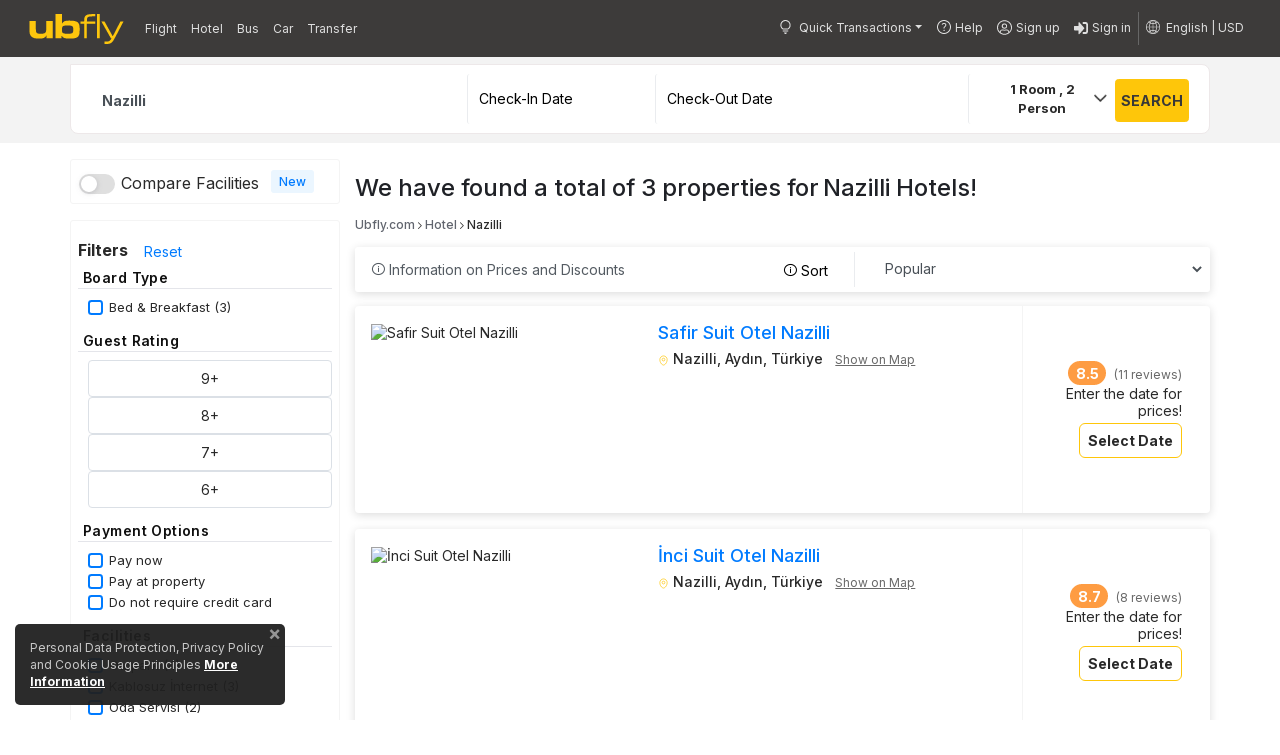

--- FILE ---
content_type: text/html;charset=UTF-8
request_url: https://www.ubfly.com/otel/Nazilli-Otelleri
body_size: 30299
content:
<!DOCTYPE html>
<html lang="en" 
	  class="screen-md language-en" data-site-language="en"
	  data-site-currency="USD"
	  data-is-mobile="false" data-product="HOTEL" data-category="LIST" data-page="HOTEL_LIST"
	  data-css-version = "4d01e74"
>
	<head>
    <meta charset="utf-8">
  	<script>
    	var isGlobal = 'true';
    </script>
      <script src="//me.ucuzabilet.com/sdk/"></script>
      <script id="sdk-init" data-nscript="afterInteractive">
          try {
              function initSdk() {
                  var domain = "me.ucuzabilet.com";
                  var script = document.createElement("script");
                  script.onload = function() {
                      MeiroEvents.init({
                          domain: domain,
                          cross_domain_whitelist: ["etstur.com", "odamax.com", "otelpuan.com", "ubfly.at", "ubfly.be", "ubfly.ca", "ubfly.ch", "ubfly.cn", "ubfly.co", "ubfly.br.com", "ubfly.com", "ubfly.cz", "ubfly.de", "ubfly.es", "ubfly.fr", "ubfly.gr", "ubfly.id", "ubfly.ie", "ubfly.co.il", "ubfly.in", "ubfly.info", "ubfly.it", "ubfly.kr", "ubfly.lt", "ubfly.lv", "ubfly.md", "ubfly.mx", "ubfly.my", "ubfly.net", "ubfly.nl", "ubfly.nz", "ubfly.org", "ubfly.ph", "ubfly.pk", "ubfly.pl", "ubfly.pt", "ubfly.rs", "ubfly.ru", "ubfly.se", "ubfly.co.uk", "ubfly.us"],
                          sync: {
                              ga_cid: true,
                              fb_cid: true,
                              optimizely: true
                          },
                          outbound_link_tracking: {
                              enabled: true
                          }
                      });
                      window.meiroSdkReady = true;
                  };
                  script.src = "//" + domain + "/sdk/";
                  script.async = true;
                  document.head.insertBefore(script, document.head.firstChild);
              }
              var url = window.location.href;

              if (!(/[?&]meiro=dnt/.test(url))) {
                  initSdk();
              }

          } catch (e) {
          }
      </script>

    <title>Nazilli Hotels - Cheapest Nazilli Hotel Prices | Ubfly.com</title>
	    <script type="text/javascript">
	
	function setUtmLocalStorage(){
		if (typeof(Storage) !== "undefined") {
			try {
		        var queryStringParameters = window.location.search;
		        var urlParams = new URLSearchParams(queryStringParameters);
		        
		        var utmContent = urlParams.get ('utm_content');
		        var utmSource = urlParams.get('utm_source');
		        var utmMedium = urlParams.get('utm_medium');
		        var utmCampaign = urlParams.get('utm_campaign');

		        if (utmContent)
	                localStorage.setItem('utm_content', utmContent);

		        if(utmSource)
				    localStorage.setItem('utm_source', utmSource);
			    
			    if(utmMedium)
				    localStorage.setItem('utm_medium', utmMedium);
			    
			    if(utmCampaign)
				    localStorage.setItem('utm_campaign', utmCampaign);
			    
		    } catch (e) {}
		}	
	}
	
	function getCustomPayload(){
		var utmContent = urlParams.get ('utm_content');
		var utmSource = localStorage.getItem('utm_source');
		var utmMedium = localStorage.getItem('utm_medium');
		var utmCampaign = localStorage.getItem('utm_campaign');
		
		var customPayload = {
			utm_content: utmContent ? utmContent : '',
	    	utm_source: utmSource ? utmSource : '',
	    	utm_medium: utmMedium ? utmMedium : '',
	    	utm_campaign: utmCampaign ? utmCampaign : ''
	    };

		return customPayload;
	}
	
	setUtmLocalStorage()
	    
	</script>
   
<meta name="description" content="Take advantage of reservation opportunities for Nazilli Hotels, make your reservation now with affordable prices and reliable payment methods.">
    <link rel="canonical" href="https://www.ubfly.com/otel/Nazilli-Otelleri">
   		<link rel="dns-prefetch" href="//connect.facebook.net">
		<link rel="dns-prefetch" href="//www.google.com">
		<link rel="dns-prefetch" href="//apis.google.com">
		<link rel="dns-prefetch" href="//googleads.g.doubleclick.net/">
		<link rel="dns-prefetch" href="//www.googleadservices.com/">
		<link rel="dns-prefetch" href="//static.criteo.net">
		<link rel="dns-prefetch" href="//dis.eu.criteo.com">
		<link rel="dns-prefetch" href="//maps.gstatic.com">
		<link rel="dns-prefetch" href="//maps.googleapis.com">
		<link rel="dns-prefetch" href="//creativecdn.com">
		<link rel="dns-prefetch" href="//images.etstur.com">
	    <link rel="dns-prefetch" href="//www.google-analytics.com">

		<link rel="preconnect" href="https://images.ucuzabilet.com" crossorigin>
		<link rel="preconnect" href="https://ssl.gstatic.com" crossorigin>
		<link rel="preconnect" href="https://www.gstatic.com" crossorigin>
		<link rel="preconnect" href="https://www.googletagmanager.com" crossorigin>
		<link rel="preconnect" href="https://static.criteo.net" crossorigin>
		<link rel="preconnect" href="https://gum.criteo.com" crossorigin>
		
		<link rel="manifest" href="/js/manifest_ub.json?v=1.0">
					<link rel="preload" href="https://images.ucuzabilet.com/resources/img/ubfly-logo.svg" as="image">
				<link rel="preload" href="/resources/ub/fonts/Inter-latin.woff2" as="font" type="font/woff2" crossorigin="anonymous">
	  <link rel="preload" href="/resources/ub/fonts/Inter-latin-ext.woff2" as="font" type="font/woff2" crossorigin="anonymous">


	  <meta name="google-site-verification" content="Eu_UDRkTGzjooZzXDkyeoKsIfZE0kNS64oson8pJxPM"/>
    <meta name="msvalidate.01" content="694E156D71F060AB2B8D2FB2C8BB68B4">
	<meta name="yandex-verification" content="974bc0cfa1d3065c">
    <meta http-equiv="X-UA-Compatible" content="IE=edge">    
    <meta name="viewport" content="width=device-width, initial-scale=1, shrink-to-fit=no">
    <meta name="theme-color" content="#FEC60A">
    <link rel="shortcut icon" href="https://images.ucuzabilet.com/resources/img/icons/favicon.ico">
    	<meta name="apple-mobile-web-app-capable" content="yes">
    <meta name="apple-mobile-web-app-status-bar-style" content="black">
    <meta name="apple-mobile-web-app-title" content="Ubfly.com">
    <meta name="msapplication-TileColor" content="#FEC60A">
	<meta name="msapplication-TileImage" content="https://images.ucuzabilet.com/resources/img/icons/touch-icon-ipad.png">
    <link rel="apple-touch-icon" href="https://images.ucuzabilet.com/resources/img/icons/touch-icon-iphone.png">
	<link rel="apple-touch-icon" sizes="152x152" href="https://images.ucuzabilet.com/resources/img/icons/touch-icon-ipad.png">
	<link rel="apple-touch-icon" sizes="180x180" href="https://images.ucuzabilet.com/resources/img/icons/touch-icon-iphone-retina.png">
	<link rel="apple-touch-icon" sizes="167x167" href="https://images.ucuzabilet.com/resources/img/icons/touch-icon-ipad-retina.png">
	<meta name="apple-itunes-app" content="app-id=942464034">
	<meta name="google-play-app" content="app-id=com.ucuzabilet">
	<meta property="og:url"           content="https://www.ubfly.com/otel/otel-arama-sonuc/Nazilli-Otelleri">
	<meta property="og:image:width" content="1200">
	<meta property="og:image:height" content="630">
	<meta property="og:type"      content="website">
	<meta property="og:site_name" content="Ubfly.com">
	<meta property="og:title"     content="Nazilli Hotels - Cheapest Nazilli Hotel Prices">
	<meta property="og:description"   content="Take advantage of reservation opportunities for Nazilli Hotels, make your reservation now with affordable prices and reliable payment methods.">
	<meta name="referrer" content="no-referrer-when-downgrade">
	<meta name="user" content=" ">
		<meta name="email" content="">
	<!-- Head -->
    <meta property="og:image" content="https://images.ucuzabilet.com/resources/image/ucuzabilet-og-image.jpg?width=1200&height=630&crop=false"> 
    	<meta property="fb:pages" content="315189975278593">
    
    <meta name="twitter:card" content="summary_large_image">
	<meta name="twitter:site" content="@ucuzabilet">
	<meta name="twitter:creator" content="@ucuzabilet">
	<meta name="twitter:title" content="Nazilli Hotels - Cheapest Nazilli Hotel Prices">
	<meta name="twitter:description" content="Take advantage of reservation opportunities for Nazilli Hotels, make your reservation now with affordable prices and reliable payment methods.">
 	<style>
        .homepageHeaderH1 {
            position: absolute;
            width: 100%;
            text-align: center;
            padding-top: 50px;
            color: #fff;
            text-shadow: 1px 2px 2px #383838;
            z-index:1;
        }
        @media ( max-width : 767px) {
            .homepageHeaderH1 {
                padding: 16px 0;
                font-size: 20px !important;
            }
        }

        @media ( max-width : 575px) {
            .homepageHeaderH1 {
                font-size: 16px !important;
                font-weight: normal !important;
            }
        }

    </style>
    <link rel="preload"
          href="/resources/ub/css/font-css2.css?v=4d01e74"
          as="style"
          onload="this.rel='stylesheet'">

    <noscript>
        <link rel="stylesheet"
              href="/resources/ub/css/font-css2.css?v=4d01e74">
    </noscript>

    <link rel="stylesheet" href="/resources/ub/css/v2/bootstrap.min.css?v=1001">
    <link rel="stylesheet" href="/resources/ub/css/v2/jquery-ui.min.css?v=1001">
    <link rel="preload" href="/resources/ub/css/v2/jquery.timepicker.min.css?v=1001" as="style"
          onload="this.onload=null;this.rel='stylesheet'">
    <link rel="stylesheet" href="/resources/ub/css/ub-font.css?v=4d01e74">

    <link rel="preload" href="/resources/ub/css/ub-font-hotel.css?v=4d01e74" as="style"
              onload="this.onload=null;this.rel='stylesheet'">
    <link id="customcss" rel="stylesheet" href="/resources/ub/css/v2/custom.css?v=4d01e74" >

   <link rel="preload" href="/resources/ub/css/v2/country-code.css?v=4d01e74" as="style"
          onload="this.onload=null;this.rel='stylesheet'">
    <link rel="preload" href="/resources/ub/css/v2/verification.css?v=4d01e74" as="style"
          onload="this.onload=null;this.rel='stylesheet'">
<link rel="stylesheet" type="text/css" href="/resources/ub/css/v2/hotel.css?v=4d01e74">
    <link rel="stylesheet" type="text/css" href="/resources/ub/css/v2/hotel/hotel-list-page.css?v=4d01e74">
    <link rel="stylesheet" type="text/css" href="/resources/ub/css/v2/leaflet.css?v=4d01e74">
    <link rel="stylesheet" type="text/css" href="/resources/ub/css/smartbanner.css?v=4d01e74">
    <link rel="stylesheet" type="text/css" href="/resources/ub/css/lib/slick.css?v=4d01e74">
    <link rel="stylesheet" type="text/css" href="/resources/ub/css/v2/hotel/compare-hotels.css?v=4d01e74">
    <script>
				var siteCurrencyRatesJson = [{"fromCurrency":"TRY","toCurrency":"TRY","rate":1.0,"creationTime":{"date":{"year":2016,"month":3,"day":21},"time":{"hour":9,"minute":47,"second":28,"nano":0}},"lastUpdateTime":{"date":{"year":2016,"month":3,"day":29},"time":{"hour":15,"minute":59,"second":57,"nano":0}}},{"fromCurrency":"GBP","toCurrency":"TRY","rate":59.96380224,"creationTime":{"date":{"year":2016,"month":3,"day":21},"time":{"hour":9,"minute":47,"second":28,"nano":0}},"lastUpdateTime":{"date":{"year":2026,"month":2,"day":1},"time":{"hour":6,"minute":5,"second":14,"nano":0}}},{"fromCurrency":"RUB","toCurrency":"TRY","rate":0.5707978,"creationTime":{"date":{"year":2016,"month":3,"day":21},"time":{"hour":9,"minute":47,"second":28,"nano":0}},"lastUpdateTime":{"date":{"year":2026,"month":2,"day":1},"time":{"hour":6,"minute":5,"second":14,"nano":0}}},{"fromCurrency":"EUR","toCurrency":"TRY","rate":51.9426,"creationTime":{"date":{"year":2016,"month":3,"day":21},"time":{"hour":9,"minute":47,"second":28,"nano":0}},"lastUpdateTime":{"date":{"year":2026,"month":2,"day":1},"time":{"hour":6,"minute":5,"second":13,"nano":0}}},{"fromCurrency":"USD","toCurrency":"TRY","rate":43.4224,"creationTime":{"date":{"year":2016,"month":3,"day":21},"time":{"hour":9,"minute":47,"second":28,"nano":0}},"lastUpdateTime":{"date":{"year":2026,"month":2,"day":1},"time":{"hour":6,"minute":5,"second":13,"nano":0}}},{"fromCurrency":"SAR","toCurrency":"TRY","rate":11.58493676,"creationTime":{"date":{"year":2018,"month":10,"day":1},"time":{"hour":15,"minute":7,"second":58,"nano":0}},"lastUpdateTime":{"date":{"year":2026,"month":2,"day":1},"time":{"hour":6,"minute":5,"second":14,"nano":0}}},{"fromCurrency":"KWD","toCurrency":"TRY","rate":141.84944017,"creationTime":{"date":{"year":2018,"month":10,"day":1},"time":{"hour":18,"minute":14,"second":4,"nano":0}},"lastUpdateTime":{"date":{"year":2026,"month":2,"day":1},"time":{"hour":6,"minute":5,"second":14,"nano":0}}},{"fromCurrency":"AED","toCurrency":"TRY","rate":11.82330291,"creationTime":{"date":{"year":2021,"month":4,"day":26},"time":{"hour":17,"minute":6,"second":48,"nano":0}},"lastUpdateTime":{"date":{"year":2026,"month":2,"day":1},"time":{"hour":6,"minute":5,"second":14,"nano":0}}},{"fromCurrency":"MAD","toCurrency":"TRY","rate":4.96216021,"creationTime":{"date":{"year":2021,"month":6,"day":21},"time":{"hour":15,"minute":5,"second":3,"nano":0}},"lastUpdateTime":{"date":{"year":2026,"month":2,"day":1},"time":{"hour":6,"minute":5,"second":14,"nano":0}}},{"fromCurrency":"AZN","toCurrency":"TRY","rate":25.62282952,"creationTime":{"date":{"year":2022,"month":2,"day":16},"time":{"hour":0,"minute":5,"second":3,"nano":0}},"lastUpdateTime":{"date":{"year":2026,"month":2,"day":1},"time":{"hour":6,"minute":5,"second":14,"nano":0}}},{"fromCurrency":"QAR","toCurrency":"TRY","rate":11.9243169,"creationTime":{"date":{"year":2022,"month":2,"day":17},"time":{"hour":0,"minute":5,"second":3,"nano":0}},"lastUpdateTime":{"date":{"year":2026,"month":2,"day":1},"time":{"hour":6,"minute":5,"second":14,"nano":0}}},{"fromCurrency":"EGP","toCurrency":"TRY","rate":0.92427416,"creationTime":{"date":{"year":2022,"month":2,"day":17},"time":{"hour":0,"minute":5,"second":3,"nano":0}},"lastUpdateTime":{"date":{"year":2026,"month":2,"day":1},"time":{"hour":6,"minute":5,"second":14,"nano":0}}},{"fromCurrency":"BHD","toCurrency":"TRY","rate":115.48510638,"creationTime":{"date":{"year":2022,"month":3,"day":4},"time":{"hour":0,"minute":5,"second":6,"nano":0}},"lastUpdateTime":{"date":{"year":2026,"month":2,"day":1},"time":{"hour":6,"minute":5,"second":14,"nano":0}}},{"fromCurrency":"OMR","toCurrency":"TRY","rate":113.19290981,"creationTime":{"date":{"year":2022,"month":3,"day":4},"time":{"hour":0,"minute":5,"second":6,"nano":0}},"lastUpdateTime":{"date":{"year":2026,"month":2,"day":1},"time":{"hour":6,"minute":5,"second":14,"nano":0}}},{"fromCurrency":"LBP","toCurrency":"TRY","rate":43.4224,"creationTime":{"date":{"year":2022,"month":3,"day":4},"time":{"hour":0,"minute":5,"second":6,"nano":0}},"lastUpdateTime":{"date":{"year":2026,"month":2,"day":1},"time":{"hour":6,"minute":5,"second":14,"nano":0}}},{"fromCurrency":"INR","toCurrency":"TRY","rate":0.4723312,"creationTime":{"date":{"year":2022,"month":3,"day":4},"time":{"hour":0,"minute":5,"second":6,"nano":0}},"lastUpdateTime":{"date":{"year":2026,"month":2,"day":1},"time":{"hour":6,"minute":5,"second":14,"nano":0}}},{"fromCurrency":"KZT","toCurrency":"TRY","rate":0.08653637,"creationTime":{"date":{"year":2022,"month":3,"day":25},"time":{"hour":0,"minute":5,"second":6,"nano":0}},"lastUpdateTime":{"date":{"year":2026,"month":2,"day":1},"time":{"hour":6,"minute":5,"second":14,"nano":0}}},{"fromCurrency":"UZS","toCurrency":"TRY","rate":0.00358664,"creationTime":{"date":{"year":2022,"month":3,"day":25},"time":{"hour":0,"minute":5,"second":6,"nano":0}},"lastUpdateTime":{"date":{"year":2026,"month":2,"day":1},"time":{"hour":6,"minute":5,"second":14,"nano":0}}},{"fromCurrency":"SEK","toCurrency":"TRY","rate":4.92261527,"creationTime":{"date":{"year":2022,"month":5,"day":13},"time":{"hour":0,"minute":5,"second":9,"nano":0}},"lastUpdateTime":{"date":{"year":2026,"month":2,"day":1},"time":{"hour":6,"minute":5,"second":14,"nano":0}}},{"fromCurrency":"PLN","toCurrency":"TRY","rate":12.35270241,"creationTime":{"date":{"year":2022,"month":5,"day":13},"time":{"hour":0,"minute":5,"second":9,"nano":0}},"lastUpdateTime":{"date":{"year":2026,"month":2,"day":1},"time":{"hour":6,"minute":5,"second":14,"nano":0}}},{"fromCurrency":"JPY","toCurrency":"TRY","rate":0.28352557,"creationTime":{"date":{"year":2022,"month":5,"day":13},"time":{"hour":0,"minute":5,"second":9,"nano":0}},"lastUpdateTime":{"date":{"year":2026,"month":2,"day":1},"time":{"hour":6,"minute":5,"second":14,"nano":0}}},{"fromCurrency":"DKK","toCurrency":"TRY","rate":6.95691759,"creationTime":{"date":{"year":2022,"month":5,"day":13},"time":{"hour":0,"minute":5,"second":9,"nano":0}},"lastUpdateTime":{"date":{"year":2026,"month":2,"day":1},"time":{"hour":6,"minute":5,"second":14,"nano":0}}},{"fromCurrency":"BRL","toCurrency":"TRY","rate":8.3575333,"creationTime":{"date":{"year":2022,"month":5,"day":13},"time":{"hour":0,"minute":5,"second":9,"nano":0}},"lastUpdateTime":{"date":{"year":2026,"month":2,"day":1},"time":{"hour":6,"minute":5,"second":14,"nano":0}}},{"fromCurrency":"SGD","toCurrency":"TRY","rate":34.35734083,"creationTime":{"date":{"year":2022,"month":5,"day":13},"time":{"hour":0,"minute":5,"second":9,"nano":0}},"lastUpdateTime":{"date":{"year":2026,"month":2,"day":1},"time":{"hour":6,"minute":5,"second":14,"nano":0}}},{"fromCurrency":"RON","toCurrency":"TRY","rate":10.20378043,"creationTime":{"date":{"year":2022,"month":5,"day":13},"time":{"hour":0,"minute":5,"second":10,"nano":0}},"lastUpdateTime":{"date":{"year":2026,"month":2,"day":1},"time":{"hour":6,"minute":5,"second":14,"nano":0}}},{"fromCurrency":"IQD","toCurrency":"TRY","rate":43.4224,"creationTime":{"date":{"year":2022,"month":5,"day":13},"time":{"hour":0,"minute":5,"second":10,"nano":0}},"lastUpdateTime":{"date":{"year":2026,"month":2,"day":1},"time":{"hour":6,"minute":5,"second":14,"nano":0}}},{"fromCurrency":"BGN","toCurrency":"TRY","rate":51.9426,"creationTime":{"date":{"year":2022,"month":5,"day":13},"time":{"hour":0,"minute":5,"second":10,"nano":0}},"lastUpdateTime":{"date":{"year":2026,"month":2,"day":1},"time":{"hour":6,"minute":5,"second":14,"nano":0}}},{"fromCurrency":"GEL","toCurrency":"TRY","rate":15.82168748,"creationTime":{"date":{"year":2022,"month":5,"day":13},"time":{"hour":0,"minute":5,"second":10,"nano":0}},"lastUpdateTime":{"date":{"year":2026,"month":2,"day":1},"time":{"hour":6,"minute":5,"second":14,"nano":0}}},{"fromCurrency":"CNY","toCurrency":"TRY","rate":6.24784967,"creationTime":{"date":{"year":2022,"month":5,"day":13},"time":{"hour":0,"minute":5,"second":10,"nano":0}},"lastUpdateTime":{"date":{"year":2026,"month":2,"day":1},"time":{"hour":6,"minute":5,"second":14,"nano":0}}},{"fromCurrency":"UAH","toCurrency":"TRY","rate":1.01901408,"creationTime":{"date":{"year":2022,"month":5,"day":13},"time":{"hour":0,"minute":5,"second":10,"nano":0}},"lastUpdateTime":{"date":{"year":2026,"month":2,"day":1},"time":{"hour":6,"minute":5,"second":14,"nano":0}}},{"fromCurrency":"ILS","toCurrency":"TRY","rate":43.4224,"creationTime":{"date":{"year":2022,"month":5,"day":13},"time":{"hour":0,"minute":5,"second":10,"nano":0}},"lastUpdateTime":{"date":{"year":2026,"month":2,"day":1},"time":{"hour":6,"minute":5,"second":14,"nano":0}}},{"fromCurrency":"CAD","toCurrency":"TRY","rate":32.1104042,"creationTime":{"date":{"year":2022,"month":5,"day":13},"time":{"hour":0,"minute":5,"second":10,"nano":0}},"lastUpdateTime":{"date":{"year":2026,"month":2,"day":1},"time":{"hour":6,"minute":5,"second":14,"nano":0}}},{"fromCurrency":"BYN","toCurrency":"TRY","rate":15.24674181,"creationTime":{"date":{"year":2022,"month":5,"day":13},"time":{"hour":0,"minute":5,"second":10,"nano":0}},"lastUpdateTime":{"date":{"year":2026,"month":2,"day":1},"time":{"hour":6,"minute":5,"second":14,"nano":0}}},{"fromCurrency":"NOK","toCurrency":"TRY","rate":4.54314133,"creationTime":{"date":{"year":2022,"month":5,"day":13},"time":{"hour":0,"minute":5,"second":10,"nano":0}},"lastUpdateTime":{"date":{"year":2026,"month":2,"day":1},"time":{"hour":6,"minute":5,"second":14,"nano":0}}},{"fromCurrency":"YER","toCurrency":"TRY","rate":0.1736896,"creationTime":{"date":{"year":2022,"month":6,"day":2},"time":{"hour":0,"minute":5,"second":11,"nano":0}},"lastUpdateTime":{"date":{"year":2026,"month":2,"day":1},"time":{"hour":6,"minute":5,"second":14,"nano":0}}},{"fromCurrency":"TJS","toCurrency":"TRY","rate":4.63586952,"creationTime":{"date":{"year":2022,"month":6,"day":2},"time":{"hour":0,"minute":5,"second":11,"nano":0}},"lastUpdateTime":{"date":{"year":2026,"month":2,"day":1},"time":{"hour":6,"minute":5,"second":14,"nano":0}}},{"fromCurrency":"PKR","toCurrency":"TRY","rate":0.15558211,"creationTime":{"date":{"year":2022,"month":8,"day":12},"time":{"hour":0,"minute":5,"second":11,"nano":0}},"lastUpdateTime":{"date":{"year":2026,"month":2,"day":1},"time":{"hour":6,"minute":5,"second":14,"nano":0}}},{"fromCurrency":"MVR","toCurrency":"TRY","rate":2.81597925,"creationTime":{"date":{"year":2022,"month":8,"day":13},"time":{"hour":0,"minute":5,"second":10,"nano":0}},"lastUpdateTime":{"date":{"year":2026,"month":2,"day":1},"time":{"hour":6,"minute":5,"second":14,"nano":0}}},{"fromCurrency":"SDG","toCurrency":"TRY","rate":0.02011184,"creationTime":{"date":{"year":2022,"month":8,"day":17},"time":{"hour":0,"minute":5,"second":8,"nano":0}},"lastUpdateTime":{"date":{"year":2026,"month":2,"day":1},"time":{"hour":6,"minute":5,"second":14,"nano":0}}},{"fromCurrency":"KGS","toCurrency":"TRY","rate":0.49649958,"creationTime":{"date":{"year":2022,"month":9,"day":2},"time":{"hour":0,"minute":4,"second":56,"nano":0}},"lastUpdateTime":{"date":{"year":2026,"month":2,"day":1},"time":{"hour":6,"minute":5,"second":14,"nano":0}}},{"fromCurrency":"JOD","toCurrency":"TRY","rate":61.24456982,"creationTime":{"date":{"year":2023,"month":3,"day":3},"time":{"hour":0,"minute":5,"second":12,"nano":0}},"lastUpdateTime":{"date":{"year":2026,"month":2,"day":1},"time":{"hour":6,"minute":5,"second":14,"nano":0}}},{"fromCurrency":"THB","toCurrency":"TRY","rate":1.391629,"creationTime":{"date":{"year":2023,"month":4,"day":8},"time":{"hour":0,"minute":5,"second":12,"nano":0}},"lastUpdateTime":{"date":{"year":2026,"month":2,"day":1},"time":{"hour":6,"minute":5,"second":14,"nano":0}}},{"fromCurrency":"AUD","toCurrency":"TRY","rate":30.60457784,"creationTime":{"date":{"year":2023,"month":4,"day":8},"time":{"hour":0,"minute":5,"second":12,"nano":0}},"lastUpdateTime":{"date":{"year":2026,"month":2,"day":1},"time":{"hour":6,"minute":5,"second":14,"nano":0}}},{"fromCurrency":"MDL","toCurrency":"TRY","rate":2.62557844,"creationTime":{"date":{"year":2023,"month":4,"day":14},"time":{"hour":0,"minute":5,"second":13,"nano":0}},"lastUpdateTime":{"date":{"year":2026,"month":2,"day":1},"time":{"hour":6,"minute":5,"second":14,"nano":0}}},{"fromCurrency":"AMD","toCurrency":"TRY","rate":0.11674775,"creationTime":{"date":{"year":2023,"month":6,"day":13},"time":{"hour":15,"minute":49,"second":4,"nano":0}},"lastUpdateTime":{"date":{"year":2026,"month":2,"day":1},"time":{"hour":6,"minute":5,"second":14,"nano":0}}},{"fromCurrency":"MYR","toCurrency":"TRY","rate":11.06106707,"creationTime":{"date":{"year":2023,"month":12,"day":29},"time":{"hour":0,"minute":5,"second":14,"nano":0}},"lastUpdateTime":{"date":{"year":2026,"month":2,"day":1},"time":{"hour":6,"minute":5,"second":14,"nano":0}}},{"fromCurrency":"RSD","toCurrency":"TRY","rate":0.4432314,"creationTime":{"date":{"year":2023,"month":12,"day":29},"time":{"hour":0,"minute":5,"second":15,"nano":0}},"lastUpdateTime":{"date":{"year":2026,"month":2,"day":1},"time":{"hour":6,"minute":5,"second":14,"nano":0}}},{"fromCurrency":"CZK","toCurrency":"TRY","rate":2.13683649,"creationTime":{"date":{"year":2023,"month":12,"day":29},"time":{"hour":0,"minute":5,"second":15,"nano":0}},"lastUpdateTime":{"date":{"year":2026,"month":2,"day":1},"time":{"hour":6,"minute":5,"second":14,"nano":0}}},{"fromCurrency":"CHF","toCurrency":"TRY","rate":56.64951842,"creationTime":{"date":{"year":2023,"month":12,"day":29},"time":{"hour":0,"minute":5,"second":15,"nano":0}},"lastUpdateTime":{"date":{"year":2026,"month":2,"day":1},"time":{"hour":6,"minute":5,"second":14,"nano":0}}},{"fromCurrency":"IDR","toCurrency":"TRY","rate":0.00258778,"creationTime":{"date":{"year":2023,"month":12,"day":29},"time":{"hour":0,"minute":5,"second":15,"nano":0}},"lastUpdateTime":{"date":{"year":2026,"month":2,"day":1},"time":{"hour":6,"minute":5,"second":14,"nano":0}}},{"fromCurrency":"NZD","toCurrency":"TRY","rate":26.35170579,"creationTime":{"date":{"year":2023,"month":12,"day":29},"time":{"hour":0,"minute":5,"second":15,"nano":0}},"lastUpdateTime":{"date":{"year":2026,"month":2,"day":1},"time":{"hour":6,"minute":5,"second":14,"nano":0}}}];
			</script>
		<script>
		
			var productType = 'HOTEL';
		
			var _pageType = 'HOTEL_LIST';
			var dataLayerPageType = 'HOTEL_LIST';
			
				dataLayerPageType = productType.concat(" ", _pageType).toLocaleLowerCase();
			

    dataLayer = []; _ttq = [];
    </script>  
    <!-- Google Tag Manager -->
				<script>
					(function(w,d,s,l,i){w[l]=w[l]||[];w[l].push(
					
					{'gtm.start': new Date().getTime(),event:'gtm.js'}
					);var f=d.getElementsByTagName(s)[0],
					j=d.createElement(s),dl=l!='dataLayer'?'&l='+l:'';j.async=true;j.defer=true;j.src=
					'https://www.googletagmanager.com/gtm.js?id='+i+dl;f.parentNode.insertBefore(j,f);
					})(window,document,'script','dataLayer','GTM-NG73ZXKK');
					
					dataLayer.push({ 'Lang': 'en'});
				</script>
				<!-- End Google Tag Manager -->
			<script>
	  var userModel = ``;
	</script>
  </head><body>


	<input type="hidden" id="maxDayFlightConfig" value="" />
	<input type="hidden" id="maxDayHotelConfig" value="" />
	<input type="hidden" id="maxDayBusConfig" value="" />
	<input type="hidden" id="maxDayCarConfig" value="" />
	<input type="hidden" id="maxDayTranserConfig" value="" />

	<input type="hidden" name="userEmail" value="" />
	<input type="hidden" name="phoneNumber" value="" />
	<input type="hidden" name="memberId" value="0" />
	<input type="hidden" name="memberGuid" value="" />
	<input type="hidden" name="emailVerified" value="false" />
	<input type="hidden" name="isCorporate" value="" />
	<input type="hidden" name="userSelfRoleId" value="0" />

	







<div class="modal fade verificationModal" id="modalVerificationOrder" tabindex="-1" role="dialog" aria-labelledby="modalVerificationOrderLabel" aria-hidden="true">
	<div class="modal-dialog  modal-md" role="document">
		<div class="modal-content">
			<div class="modal-header header-reservation d-none">
				 <div class="modal-title" id="modalVerificationOrderLabel">Reservations</div>
				<button type="button" class="close p-0 m-0" data-dismiss="modal" aria-label="Close" style="top:3px" onclick="closeVerificationBooking(this)">
					<span aria-hidden="true">&times;</span>
				</button>
			</div>
			<div class="modal-header header-receipt d-none">
				 <div class="modal-title" id="modalVerificationOrderLabelReceipt">menu.item.receipt.title</div>
				<button type="button" class="close p-0 m-0" data-dismiss="modal" aria-label="Close" style="top:3px" onclick="closeVerificationBooking(this)">
					<span aria-hidden="true">&times;</span>
				</button>
			</div>
			<div class="modal-body">
				<div class="font-size-14">
					<div id="reservation-otp-description" class="d-none">
						<div class="orderVerification-description otpPhone">
							In order to process your reservation, you must enter the confirmation code sent to your <span id="otpPhone" class="font-size-14"></span> phone number registered in the system, in the field below within the specified time.
						</div>					
						<div class="orderVerification-description otpEmail d-none">
							In order to process your reservation, you must enter the confirmation code sent to your <span id="otpEmail" class="font-size-14"></span> e-mail address registered in the system into the field below within the specified time.
						</div>
					</div>					
					<div id="receipt-otp-description" class="d-none">
						<div class="orderVerification-description otpPhone">
							To process your invoices, please enter the verification code sent to your registered phone number <span id="otpPhone" class="font-size-14"></span> in the field below within the specified time.
						</div>					
						<div class="orderVerification-description otpEmail d-none">
							To process your invoices, please enter the verification code sent to the registered e-mail address <span id="otpEmail" class="font-size-14"></span> in the field below within the specified time.
						</div>
					</div>					
					<div class="box border-0">						
						<div  class="">
							<div class="counter-wrapper">
								<span class="font-size-14">  Verification Code </span>
                                <table class="verification-countdown" data-downcount="">
                                    <tr>
                                        <td><span class="font-weight-bold">00</span></td>
                                        <td><span class="font-weight-bold">:</span></td>
                                        <td><span class="font-weight-bold">00</span></td>
                                    </tr>
                                </table>
							</div>
							<div class="verificationCodeBlocks">
								<input type="text" class="form-control ets-MUST" name="verificationCode1" id="verificationCode1" data-index="1" inputmode="numeric" maxlength="1" onkeydown="verificationCheck(event, this)" />
								<input type="text" class="form-control ets-MUST" name="verificationCode2" id="verificationCode2" data-index="2" inputmode="numeric" maxlength="1" onkeydown="verificationCheck(event, this)" />
								<input type="text" class="form-control ets-MUST" name="verificationCode3" id="verificationCode3" data-index="3" inputmode="numeric" maxlength="1" onkeydown="verificationCheck(event, this)" />
								<input type="text" class="form-control ets-MUST" name="verificationCode4" id="verificationCode4" data-index="4" inputmode="numeric" maxlength="1" onkeydown="verificationCheck(event, this)" />
							</div>
							<div class="d-none verificationErrors expired">
								<div class="alert alert-danger">
									page.common.verificationBooking.expired
								</div>
							</div>
							<div class="d-none verificationErrors mismatch">
								<div class="alert-otp">
									The verification code is incorrect. Please check and try again.
								</div>
							</div>
							<div class="d-none verificationErrors mismatchLimit">
								<div class="alert-otp" role="alert">
									The verification code is incorrect. Please check and try again.
								</div>
							</div>
							<div class="d-none verificationErrors timeUp">
								<div class="alert alert-warning mb-0">
									Time has expired; please get a new code and try again to continue the process.
								</div>
							</div>
							<div class="d-none verificationErrors notFound">
								<div class="alert alert-danger">
									page.common.verificationBooking.notFound
								</div>
							</div>
							<div class="d-none verificationErrors alreadyUsed">
								<div class="alert alert-danger">
									The verification code is incorrect. Please check it.
								</div>
							</div>

							<div class="d-none verificationErrors disable">
								<div class="alert alert-danger">
									The verification code is incorrect, please check and try again.
								</div>
							</div>							
						</div>
						<div class="button-wrapper sendCode-div d-none">
							<button id="sendVerificationCode" type="button" class="btn btn-primary" onclick="verificationCheck()" disabled>page.common.sendVerificationCode</button>
						</div>
						<div class="button-wrapper">
							<input type="hidden" name="referenceCode" />
							<button type="button" class="btn btn-primary resendCode" onclick="verificationCreate('VERIFICATION_REASON_SHOW_ORDER_DETAIL', 'VERIFICATION_TYPE_SMS')" disabled>Resend the Code</button>
						</div>
						<div class="font-size-14 update-button-wrapper verification-change">
							Didn't receive the code?
							<button class="btn btn-link p-0 pl-1" onclick="verificationChange(this)">Try another method</button>
						</div>
						<div class="font-size-14 fw-500 contact-wrapper update-button-wrapper d-none">
							Please ensure you have entered the PNR number or contact details correctly.
							 <span class="font-size-16 text-center d-block pt-2"><img class="rules-icon" alt="" loading="lazy" src="/resources/ub/img/icons/phone.svg">  444 87 87 </span>
							
						</div>
					</div>
				</div>				
				<input type="hidden" name="token" value=""/>
				<form id="orderValidationForm">

				</form>
			</div>
		</div>
	</div>
</div>
<!-- Google Tag Manager (noscript) -->
				<noscript><iframe src="https://www.googletagmanager.com/ns.html?id=GTM-NG73ZXKK" height="0" width="0" style="display:none;visibility:hidden"></iframe></noscript>
				<!-- End Google Tag Manager (noscript) -->
		<input type="hidden" id="chatWootToken" name="chatWootToken" value="JcqzKFtJpJNmxqMcY7p74JGe">
		<div class="headline bg-coupon-headline">
				<div id="headline-announcement">
				</div>
				<div id="headline-campaign" class="container text-align p-2 d-none" data-campaign="false">
					</div>
				<div class="container">
						<div id="cookie-notification"  class="d-none">
								<div class="cookie-notification-inner">
									<button type="button" class="close close-right close-cookie-notification"  data-cursor="on" aria-label="Close">
							   			<span aria-hidden="true">&times;</span>
									</button>
									Personal Data Protection, Privacy Policy and Cookie Usage Principles <a title="Personal Data Protection and Privacy Policy" href="/kisisel-verilerin-korunmasi-ve-gizlilik-politikasi" target="_blank"> More Information </a></div>
							</div>
						</div>
				</div>
		
		<header class="header" id="header-navigation">
			<nav class="navbar navbar-expand-lg navbar-dark bg-gray"><!-- fixed-top -->
        	 <div class="container navbar-container navbar-container-size">

			      <a class="navbar-brand" href="https://www.ubfly.com/">
			      		<img id="ubfly-logo" src="//images.ucuzabilet.com/resources/img/ubfly-logo.svg" 
				      		 width="95"  height="38" alt="Search Flight Ticket & Cheapest Flight Ticket Prices" >
				      	</a>
			      <button id="navbarToggleBtn" class="navbar-toggler" type="button">
			        <span class="navbar-toggler-icon"></span>
			        <span class="fa fa-times d-none">X</span>
			      </button>
			      <div class="navbar-collapse" id="navbar">
	              <ul class="navbar-nav navbar-nav-left">
		                    	<li class="nav-item">
	                     			<a class="nav-link" id="header-flight" href="/" title="Flight">Flight</a>
		                    	</li>
			                  	 <li class="nav-item">
					                        <a class="nav-link" href="/hotel" id="header-hotel" title="Hotel">Hotel</a>
					                     </li>
					                     <li class="nav-item">
						                        <a class="nav-link" href="/bus-ticket" id="header-bus" title="Bus Ticket">Bus</a>
						                     </li>
						                     <li class="nav-item">
						                        <a class="nav-link" href="/rent-a-car" id="header-car" title="Rent a Car">Car</a>
						                     </li>
					                     <li class="nav-item">
			                        <a class="nav-link" href="/transfer" id="header-transfer" title="Transfer">Transfer</a>
			                     </li>		
			                     </ul>
	                    <ul class="navbar-nav ml-auto">
	                    	 <li class="nav-item transaction-menu">
	                    	 	<div class="dropdown">
								  <button class="nav-link dropdown-toggle" type="button" id="dropdownMenuButton" data-toggle="dropdown" aria-haspopup="true" aria-expanded="false">
									<img width="14" height="14" alt="Quick Transactions" style="margin-bottom:3px;" loading="lazy" src="/resources/img/icons/lightbulb.svg">
								    Quick Transactions</button>
								  <div class="dropdown-menu">
							    	 <a class="dropdown-item nav-cancel-ticket" href="/ticket-cancellation-refund"><img width="14" height="14" alt="Ticket Cancellation" style="margin-bottom:3px;" loading="lazy" src="/resources/ub/img/cancel-ticket.svg">Ticket Cancellation</a>
		                      			<button class="dropdown-item modalReservationsPage" data-toggle="modal" data-target="#modalOrderSearch" data-title="Reservations" data-void-operation="false"><img width="14" height="14" alt="Reservations" style="margin-bottom:3px;" loading="lazy" src="/resources/ub/img/search.svg" >Reservations</button>
								   	<a class="dropdown-item" href="/invoices" data-title="View Invoice" data-void-operation="false">
								   		<img width="14" height="14" style="margin-bottom:3px;" loading="lazy" alt="receipt" src="/resources/ub/img/receipt.svg">View Invoice</a>
								  </div>
								</div>
		                      </li>
		                      <li class="nav-item">
	                       	 	<a class="nav-link " href="/help"><img width="14" height="14" alt="Help" style="margin-bottom:3px; margin-right:4px" loading="lazy" class="arabic-icons-margin" src="/resources/img/icons/help.svg">Help</a>
	                     	 </li>

	                    	  
	                          <li class="nav-item">
		                        <a class="nav-link" href="javascript:;" data-toggle="modal" id="show-register-popup" data-target="#modalSignup"><img alt="signup" width="19" height="19" loading="lazy" class="signClass arabic-icons-margin"  src="/resources/ub/img/signup.svg">Sign up</a>
		                      </li>
		                      <li class="nav-item nav-item-modal-signin">
		                        <a class="nav-link" href="javascript:;" data-toggle="modal" data-target="#modalSignin"><img alt="signin" width="18" height="18" loading="lazy" class="signClass arabic-icons-margin" src="/resources/ub/img/signin.svg">Sign in</a>
		                      </li>
		                      <li class="nav-item site-customizer dropdown">                                              
		                      		
		                      		<div id="languageCurrencyMenu" role="button" class="nav-link" aria-haspopup="true" aria-expanded="false" data-toggle="modal" data-target="#modalLanguageCurrency">
			                     		<img class="mr-1 mb-1" width="14" height="14" alt="English" loading="lazy" src="/resources/ub/img/lang-icon.svg">
			                      				<span id="siteLanguageArea">English</span>
			                      			<span id="languageCurrencyDivider" >|</span> 
			                			 	<span id="siteCurrencyArea">USD</span>                      			
					                 			</div>
		                      </li>
		                      
		                      <li class="nav-item d-sm-none">
		                        <a class="nav-link" href="/kampanyalar">Campaigns</a>
		                      </li>
		                      <li class="nav-item d-sm-none">
		                        <a class="nav-link" href="/hakkimizda">Contact / About Us</a>
		                      </li>
	                  </ul>
	              </div>
      	</div>
    </nav></header><script>
	var pageApp = {
		pageName: 'PAGE_HOTEL_SEARCH',
	};
</script>




<main>
<aside>
	<div class="search-data d-none" data-url="" data-searchId="" data-checkin="" data-checkout="" data-roomQueryPath=""></div>
</aside>
<aside>
	<div class="container-fluid search-bar">
		<div class="row hotel-list-container">
			<div class="col-12 mb-2 mt-2">
				<div id="hotel-researchTop-info" class="d-block d-lg-none mb-2 row">
				<input type="hidden" id="quizUuid" value="">
				<input type="hidden" id="isAbroad" value="false">
				<div class="mt-2 col-12">
						<a id="top-research-link" class="mb-2" href="javascript:;">Change the search</a>
					</div>
				</div>
				<div id="hotel-researchTop-area" class=" d-lg-block row">
					<input id="queryString" type="hidden" value="">
<input id="hotelUrl" type="hidden" value="Nazilli-Otelleri">
<input id="noPriceSearch" type="hidden" value="true">
		<div class="row search-area hotel-search-area hotel-search-form " id="hotelSearch">
			<div class="col-lg-4 col-12 search-col hotel-autocomplete">
				<input id="hotel_text" type="text"
					class="form-control searchBarInput autocomplete-hotel ets-MUST"
					placeholder="Hotel, City, Region" name="hotel"
					onclick='this.value="";'
					value=""
					data-url="Nazilli-Otelleri" 
					data-suggestionname=""
					data-search-parameter="true" autocomplete="off"
				/>
					<span class="input-error hotel-text d-none">* Please select hotel, city, region.</span>										
			</div>
			<div class="col-lg-8 col-12 searchFormPickerArea">
				<div class="row search-date-wrapper">
					<div class="col-md-3 col-6 datepicker-box checkIn-datepicker search-col">
						<div class="form-group h-100">
							
							<div class="datepicker-box-blank">
								<input type="hidden" class="ets-MUST search-checkIn-input" id="searchCheckInDate" name="checkin" value="" data-search-parameter="true" />
<!-- 													<button type="button" class="ui-datepicker-trigger"></button> -->
								
							</div>
						</div>
					</div>
					
					<div class="col-md-3 col-6 datepicker-box checkOut-datepicker search-col">
						<div class="form-group h-100">
							
								<div class="datepicker-box-blank">
									<input type="hidden" id="searchCheckOutDate" name="checkout"  class="ets-MUST search-checkOut-input"  value="" data-search-parameter="true" />
<!-- 														<button type="button" class="ui-datepicker-trigger"></button> -->
								</div>
						</div>
						
					</div>
					<div class="col-md-2 col-12 search-col totalNights invisible" style="text-align: -webkit-center;">
						<div class="hotel-search-stay-day">
								<i class="bg-stay_night"></i>
								<span id="hotelTotalNights" class="d-inline hotelTotalNights"></span>
								<span class="d-inline">Nights</span>
						</div>
					</div>
					<div  id="guest-form" class="col-md-4 col-12 passenger-select search-col">
						<div id="hotelSearchGuestsForm">
							<div class="row no-gutters passenger-list-wrapper">
									<div id="passenger-list-area" class="col-12 col-md-8 passenger-search-list pl-4"  >
										<a href="javascript:"><span class="totalRoomCount" v-cloak>{{ roomCount }}</span>  Room , <span class="totalGuestCount" v-cloak>{{ totalGuest }}</span> <span class="totalGuestLabel">Person</span></a>
										<img width="13" height="13" class="down-icon" loading="lazy" alt="angle-down" src="/resources/ub/img/icons/angle-down.png">
										<div class="passenger-list d-none" data-opened="0">
											<div class="d-block text-right row m-0"><span class="close-passengers-list">X</span></div>
											<div v-for="room in rooms" class="row m-0">
												<div class="passenger-list-inner col-12">
													<hr v-if="room.id > 1">
													<div class="row mb-1">
														<div class="col-12 text-left pl-1" v-cloak>{{ room.id }}. Room</div>
													</div>
													<div class="row">
														<label class="col-6 text-left pt-2 pl-1">Adult</label>
														<div class="input-group col-6 px-0">
															<div class="input-group-prepend"  v-on:click="decrement('adult',room)">
																<span class="input-group-text"><i class="csprite bg-bg_minus m-auto" aria-hidden="true"></i></span>
															</div>
															<input type="text" class="form-control text-center" :name="'adult_' + room.id" v-model="room.adultCount" readonly="readonly"
																autocomplete="off" data-search-parameter="true" />
															<div class="input-group-append" v-on:click="increment('adult',room)">
																<span class="input-group-text"><i class="csprite bg-bg_plus m-auto" aria-hidden="true"></i></span>
															</div>
														</div>
													</div>
													<div class="row mt-3">
														<label class="col-6  text-left pt-2 pl-1">Child</label>
														<div class="input-group col-6 px-0">
															<div class="input-group-prepend" v-on:click="decrement('child',room)">
																<span class="input-group-text"><i class="csprite bg-bg_minus m-auto" aria-hidden="true"></i></span>
															</div>
															<input type="text" class="form-control text-center" :name="'child_' + room.id" v-model="room.childCount" readonly="readonly"
																autocomplete="off" data-search-parameter="true" />
															<div class="input-group-append"  v-on:click="increment('child',room)">
																<span class="input-group-text"><i class="csprite bg-bg_plus m-auto" aria-hidden="true"></i></span>
															</div>
														</div>
													</div>
													<div class="row">
														<div class="passenger-error mt-3"  v-if="adultError != '' " >{{adultError}}</div>
													</div>
													<div v-for="childCount in (1, room.childCount)" class="row">
														<div :id="'guestChildAge_' + room.id + '_' + childCount" class="col-12 mt-3">
															<div class="row">
																<label :for="'childAgeSelect_' + room.id +'_' + childCount" class="col-6 text-left pt-2 pl-1" v-cloak>{{ childCount }}  Child Age</label>
																<select :id="'childAgeSelect_' + room.id +'_' + childCount"
																		style="width: auto;"  required="required" class="form-control col-6"
																		:name="'childAge_' + room.id +'_' + childCount" data-search-parameter="true"
																		v-model="room.childAges[childCount-1]"
																>
																	<option value="">Enter child age on check-out date</option>
																	<option value="0">0</option>
																	<option value="1">1</option>
																	<option value="2">2</option>
																	<option value="3">3</option>
																	<option value="4">4</option>
																	<option value="5">5</option>
																	<option value="6">6</option>
																	<option value="7">7</option>
																	<option value="8">8</option>
																	<option value="9">9</option>
																	<option value="10">10</option>
																	<option value="11">11</option>
																	<option value="12">12</option>
																	<option value="13">13</option>
																	<option value="14">14</option>
																	<option value="15">15</option>
																	<option value="16">16</option>
																	</select>
																<span class="input-error col-12 text-right mt-1 d-none">Enter child age on check-out date</span>
															</div>
															
														</div>
													</div>
													<div class="row">
														<div class="passenger-error mt-3"  v-if="childError != '' " >{{childError}}</div>
													</div>
												</div>
											</div>
										<div class="row mt-4">
											<div class="col-12 text-right pb-2 room-area-search-btn">
												<button type="button" onclick="document.getElementById('searchFormHotelSubmit').click()" class="btn btn-primary">SEARCH</button>
											</div>
										</div>
									</div>
								<!-- .passenger-list -->
								</div>
								<div class="col-12 col-md-4 pt-1 elements-center-vertical">
									<button type="button" onclick="ga4SearchHotel()" id="searchFormHotelSubmit" class="btn btn-primary font-weight-bold btn-block search-button-hotel-list">SEARCH</button>
										</div>
							</div>
						</div>
					</div>
				</div>
			</div>
		</div></div>
			</div>
		</div>
	</div>
</aside>
<section>
	<div class="container" id="hotel-search-result">
		<div class="row">
					
					<!-- FILTER START -->
					<div id="filter-do" class="col-12 col-md-3 d-none d-md-block pl-0">
						<aside>
							<div class="hotel-filter-area compare-hotels-area">
									<div class="custom-control custom-switch ub-switch">
										<input type="checkbox" class="custom-control-input" id="compareHotels">
										<label class="custom-control-label" for="compareHotels">
                                        	Compare Facilities</label>
									</div>
									<span class="badge badge-light-blue room-badge new-badge">
										New</span>
								</div>
							<div class="filter row no-gutters hotel-filter-area p-2">
								<div class="filter-header col-12 mt-2">						
									<span class="font-size-16 font-weight-bold hotel-filter-header">
										Filters</span>
									<span id="btn-clearAllFiltersWeb" class="btn clear-all-filter-web">Reset</span>
								</div>
								<div class="filter-body" id="hotel-filter-container">
									<div class="row filter-category skeleton-loader-filter p-0">
											<div class="col-12 filter-title pl-2 p-0">
												<div class="preloader"></div>
											</div>
											<div class="col-12 filter-content pl-2 p-0 ">
												<div class="preloader"></div>
												<div class="preloader"></div>
												<div class="preloader"></div>
											</div>
										</div>
									<div class="row filter-category skeleton-loader-filter p-0">
											<div class="col-12 filter-title pl-2 p-0">
												<div class="preloader"></div>
											</div>
											<div class="col-12 filter-content pl-2 p-0 ">
												<div class="preloader"></div>
												<div class="preloader"></div>
												<div class="preloader"></div>
											</div>
										</div>
									<div class="row filter-category skeleton-loader-filter p-0">
											<div class="col-12 filter-title pl-2 p-0">
												<div class="preloader"></div>
											</div>
											<div class="col-12 filter-content pl-2 p-0 ">
												<div class="preloader"></div>
												<div class="preloader"></div>
												<div class="preloader"></div>
											</div>
										</div>
									<div class="row filter-category skeleton-loader-filter p-0">
											<div class="col-12 filter-title pl-2 p-0">
												<div class="preloader"></div>
											</div>
											<div class="col-12 filter-content pl-2 p-0 ">
												<div class="preloader"></div>
												<div class="preloader"></div>
												<div class="preloader"></div>
											</div>
										</div>
									<div class="row filter-category skeleton-loader-filter p-0">
											<div class="col-12 filter-title pl-2 p-0">
												<div class="preloader"></div>
											</div>
											<div class="col-12 filter-content pl-2 p-0 ">
												<div class="preloader"></div>
												<div class="preloader"></div>
												<div class="preloader"></div>
											</div>
										</div>
									<div class="row filter-category skeleton-loader-filter p-0">
											<div class="col-12 filter-title pl-2 p-0">
												<div class="preloader"></div>
											</div>
											<div class="col-12 filter-content pl-2 p-0 ">
												<div class="preloader"></div>
												<div class="preloader"></div>
												<div class="preloader"></div>
											</div>
										</div>
									</div>
								<!-- END .filter-body -->
								<div class="filter-footer">
								<div class="row">
									<div class="col-6 reset-all-responsive-display">
										<span id="btn-clearAllFilters" class="btn clear-all-filters-responsive d-none">Reset</span>
									</div>
									<div class="col-6">
										<a id="btn-helper-filter-close" class="btn btn-block btn-primary">Apply</a>
									</div>
								</div>
								</div>
							</div>
						</aside>
					</div>
					
					<!-- FILTER END -->

					
					<div class="col-12 col-md-9">
                        <div class="row">
                            <div class="col-12 hotel-count-style order-2 order-md-1">
                                        <span class="h1">We have found a total of 3 properties for</span> <h1>Nazilli Hotels!</h1></div>
                            <div class="hotel-search-list-breadcrumb col-12 order-1 order-md-2 pl-0">
                                <div class="breadcrumb-hotel">
                                    <nav>
                                        <ol>
                                            <li>
                                                <a href="https://www.ubfly.com/" title="Ubfly.com">Ubfly.com</a> <i class="ubicon ubicon-arrow-right" style="font-size: 7px;"></i>
                                            </li>
                                            <li>
                                                <a href="https://www.ubfly.com/otel" title="Hotel">Hotel</a> <i class="ubicon ubicon-arrow-right" style="font-size: 7px;"></i>
                                            </li>
                                            <li class="active">
                                                Nazilli</li>
                                        </ol>
                                    </nav>
                                </div>
                            </div>
                        </div>

						<aside>
							<div class="row mb-3">
								<div class="col-12 sort-box d-none d-sm-none d-md-block">
				
									<div class="row hotel-sort-area-desktop">
										<div  class="col-5 align-self-center pl-3">
											 <a style="color:#545b62 !important;" id="popoverData" class="btn text-secondary custom-popover" data-custom-class="data-sort-info-popover"  href="#" data-toggle="popover" data-content="The prices of some properties are determined by the property on a seasonal basis. Early booking discounts are made over these determined prices. These prices determined by the facility may differ according to the conditions prevailing at that time (force majeure, occupancy rate, etc.); so it can go up or down.For some properties, the prices are determined unilaterally and instantaneously by the facility. Discounts are made over these determined prices. These prices determined by the property may differ according to the conditions prevailing at that time (force majeure, occupancy rate, etc.); so it can go up or down. You can see the details about the prices and discounts in question on the page of the relevant property on our website, in the area where the prices are displayed." rel="popover" data-placement="bottom" data-trigger="hover">
											 	<i style="color:#545b62 !important;" class="hotel-tax-popover ubicon ubicon-info-circle text-secondary" data-placement="bottom" data-trigger="hover focus"></i> Information on Prices and Discounts</a>
										</div>
										<div class="col-2 text-right hotel-sort-area-label">
										 <a  id="popoverDataSort" class="btn text-secondary" data-custom-class="data-sort-info-popover" data-toggle="popover" data-content="The hotels are sorted by lowest price, highest price, hotel rating or ‘Ucuzabilet rating’. When lowest or highest price is selected, the results are listed by price. When hotel rating is selected, the order is based on the hotel’s Otelpuan score. When ‘Ucuzabilet rating’ is selected, the order reflects Ucuzabilet dynamic preferences. If no sorting option is chosen on the search page, the default order applied will be the Ucuzabilet rating. " rel="popover" data-placement="bottom" data-trigger="hover">
											 	<i  class="hotel-tax-popover ubicon ubicon-info-circle text-secondary" data-placement="bottom" data-trigger="hover focus"></i> Sort</a>
											
										</div>
										<div class="col-5">
											<select class="form-control btn-helper-sort-desktop">
												<option data-sort-type="POPULAR" value="DESC" selected>Popular</option>
												<option data-sort-type="PRICE" value="ASC">Price (Low to High)</option>
												<option data-sort-type="PRICE" value="DESC">Price (High to Low)</option>
												<option data-sort-type="SCORE" value="DESC">Based on Guest Score</option>
											</select>
										</div>
									</div>
			
								</div>
                                <!-- Button trigger modal -->
								<div  class="col-12 d-md-none d-sm-block d-block align-self-center container mb-2">
								<a  data-toggle="modal" data-target="#exampleModalLong">
								 <i style="color:#545b62 !important;" class="hotel-tax-popover ubicon ubicon-info-circle text-secondary"></i>
								    Information on Prices and Discounts</a>
								</div>
								
								<!-- Modal -->
								<div class="modal fade" id="exampleModalLong" tabindex="-1" role="dialog" aria-labelledby="exampleModalLongTitle" aria-hidden="true">
								  <div class="modal-dialog" role="document">
								    <div class="modal-content">
								      <div class="modal-header">
								        <h5 class="modal-title" id="exampleModalLongTitle"> Information on Prices and Discounts</h5>
								        <button type="button" class="close" data-dismiss="modal" aria-label="Close">
								          <span aria-hidden="true">&times;</span>
								        </button>
								      </div>
								      <div class="modal-body">
								        The prices of some properties are determined by the property on a seasonal basis. Early booking discounts are made over these determined prices. These prices determined by the facility may differ according to the conditions prevailing at that time (force majeure, occupancy rate, etc.); so it can go up or down.For some properties, the prices are determined unilaterally and instantaneously by the facility. Discounts are made over these determined prices. These prices determined by the property may differ according to the conditions prevailing at that time (force majeure, occupancy rate, etc.); so it can go up or down. You can see the details about the prices and discounts in question on the page of the relevant property on our website, in the area where the prices are displayed.</div>
								     
								    </div>
								  </div>
								</div>
								<!-- modal end -->



								<div class="col-12 d-block d-sm-block d-md-none px-0">
									<div class="bottom-helper">
										<div class="row m-0">
										
												<div class="col-6 pr-0">
															<a style="max-height: 25px;" class="" id="btn-helper-filter" href="javascript:;">Filter</a>
														</div>
														<div class="col-4 pr-0">
				<span style="border-radius: 5px 0px 0px 5px" class="helper-sort-container">
																	Sort<select id="btn-helper-sort" class="btn-helper-sort-mobile">
								 										<option data-sort-type="POPULAR" value="DESC" selected>Popular</option>
																     	<option data-sort-type="PRICE" value="ASC">Price (Low to High)</option>
																     	<option data-sort-type="PRICE" value="DESC">Price (High to Low)</option>
																		<option data-sort-type="SCORE" value="DESC">Based on Guest Score</option>
					</select>
																    
																</span>
														</div>
														<div class="col-2 pl-0">
													
															<span id="popoverDataSort1" style=" border-left: none !important; border-radius:0px 5px 5px 0px; "   class="text-secondary">
																
														 		<i  data-toggle="popover" data-content="The hotels are sorted by lowest price, highest price, hotel rating or ‘Ucuzabilet rating’. When lowest or highest price is selected, the results are listed by price. When hotel rating is selected, the order is based on the hotel’s Otelpuan score. When ‘Ucuzabilet rating’ is selected, the order reflects Ucuzabilet dynamic preferences. If no sorting option is chosen on the search page, the default order applied will be the Ucuzabilet rating. " rel="popover" data-placement="bottom" data-trigger="hover" class="hotel-tax-popover ubicon ubicon-info-circle text-secondary" ></i>
														 	</span>
												
														</div>
								        		 	</div>
									</div>
								
								</div>

							</div>
						</aside>
						<div class="discount-photo-wrapper mb-3" id="cdp-hotel-search-banner">
							</div>

						<input id="requestRoomCount" type="hidden" value="1">
						<input id="hotelCheckIn" type="hidden" value="">
						<input id="hotelCheckOut" type="hidden" value="">
						<input id="searchId" name="searchId" type="hidden" value="">
						<input id="sortType" name="sortType" type="hidden" value="POPULAR">
						<input id="sortDirection" name="sortDirection" type="hidden" value="DESC">
						<input id="isCrawler" type="hidden" value="false">
						<aside>
							<div id="search-results" class="d-none">
								<a href="/otel/Safir-Suit-Otel-Nazilli" target="_blank"
		   id="hotelRow-1" class="row result-row "
		   data-hotel-id="swspstz79nvv"
		   data-hotel-name="Safir Suit Otel Nazilli"
		   data-offer-id="b29908b5-771a-4c20-829c-7c2708471472"
		   data-filter-price=""
		   data-index="0"
		   data-hotel-stars=""
		   data-hotelLocation=""
		   data-hotelUrl="Safir-Suit-Otel-Nazilli"
		   data-vndType="KRMS"
		   data-detailUrl="/otel/Safir-Suit-Otel-Nazilli"
		   data-lat="37.913083"
		   data-lon="28.3327609"
		   data-hotelThumbnail="https://images.odamax.com/imgproxy/img/1024x768/odamax/image/upload/Safir_Suit_Otel_Nazilli_202410061234323_DSCF3207.jpg"
		   data-hotel-location=""
			data-hotel-url="/otel/Safir-Suit-Otel-Nazilli"
		>

			<div class="col-lg-4 col-12 p-0 destination-image-area-top">
				<div class="row">
					<div class="col-12 destination-image-area">
						<img src="https://images.odamax.com/imgproxy/img/1024x768/odamax/image/upload/Safir_Suit_Otel_Nazilli_202410061234323_DSCF3207.jpg" loading="eager" class="destination-image"  alt="Safir Suit Otel Nazilli" />
							</div>
				</div>
				</div>
			<div class="col-lg-8 col-12 hotel-info-box">
					<div class="row hotel-detail-area">
					<div class="basic-details col-12 col-lg-8 position-static">
						<div class="col-12 hotel-name">
							<div class="row">
								<div class="custom-control custom-checkbox compare-hotel-input-wrapper d-none">
									<input type="checkbox" id="compareHotelCheckbox-swspstz79nvv" name="compareHotelCheckbox" class="custom-control-input compare-hotel-input"
										   data-id="swspstz79nvv"
										   data-url="Safir-Suit-Otel-Nazilli"
										   data-name="Safir Suit Otel Nazilli"
										   data-image-url=https://images.odamax.com/imgproxy/img/1024x768/odamax/image/upload/Safir_Suit_Otel_Nazilli_202410061234323_DSCF3207.jpg
									/>
									<label for="compareHotelCheckbox-swspstz79nvv" class="custom-control-label"></label>
								</div>
								<span class="hotel-name">
										<div class="hotel-detail-noprice-link" title="Safir Suit Otel Nazilli"><h2>Safir Suit Otel Nazilli</h2></div>
									</span>
									</div>
						</div>

							<div class="hotelDetailArea row m-0">

								<div class="col-lg-12 pl-0">
									<img alt="location" width="11" height="13" src="https://images.ucuzabilet.com/icons/location-icon.svg">

								<span class="hotel-location" >
	Nazilli, Aydın, Türkiye</span>
								<span class="hotel-geo-location hotel-geo-location-leaflet unstretched-link" data-lat="37.913083"
									  data-lon="28.3327609"
									  data-hotel-name="Safir Suit Otel Nazilli"> Show on Map</span>
								</div>
							<div class="mobile-review is-mobile p-0">
										<span class="hotel-score-text hotel-score-badge">8.5</span>
										<span class="hotel-review-text"> (11 reviews)
										</span>
									</div>

								<div class="col-lg-12 pl-0 board-type">
											</div>
									</div>
						</div>
					<div class="col-12 col-lg-4 text-right hotel-column-payment-detail">
						<div class="row flex-row payment-column">
							<div class="col-md-12 is-desktop  position-static">
										<span class="hotel-score-text hotel-score-badge">8.5</span>
										<span class="hotel-review-text"> (11 reviews)
										</span>
									</div>

								<div class="col-12 show-price-card order-1 show-price">

											<div class="discount-extra pb-1 ">Enter the date for prices!</div>
											<div class="">
												<button class="focus-chgDate">Select Date</button>
											</div>

									</div>
								</div>
					</div>
				</div>

			</div>
			</a href="/otel/Safir-Suit-Otel-Nazilli" target="_blank">
	<!-- result-row -->
<a href="/otel/Inci-Suit-Otel-Nazilli" target="_blank"
		   id="hotelRow-2" class="row result-row "
		   data-hotel-id="swspsw3vjvyj"
		   data-hotel-name="İnci Suit Otel Nazilli "
		   data-offer-id="b29908b5-771a-4c20-829c-7c2708471472"
		   data-filter-price=""
		   data-index="1"
		   data-hotel-stars=""
		   data-hotelLocation=""
		   data-hotelUrl="Inci-Suit-Otel-Nazilli"
		   data-vndType="KRMS"
		   data-detailUrl="/otel/Inci-Suit-Otel-Nazilli"
		   data-lat="37.9160818"
		   data-lon="28.3254122"
		   data-hotelThumbnail="https://images.odamax.com/imgproxy/img/1024x768/odamax/image/upload/_nci_Suit_Otel_Nazilli_202505291538140_WhatsApp_Image_2025_05_29_at_15_31_06.jpeg"
		   data-hotel-location=""
			data-hotel-url="/otel/Inci-Suit-Otel-Nazilli"
		>

			<div class="col-lg-4 col-12 p-0 destination-image-area-top">
				<div class="row">
					<div class="col-12 destination-image-area">
						<img src="https://images.odamax.com/imgproxy/img/1024x768/odamax/image/upload/_nci_Suit_Otel_Nazilli_202505291538140_WhatsApp_Image_2025_05_29_at_15_31_06.jpeg" loading="eager" class="destination-image"  alt="İnci Suit Otel Nazilli " />
							</div>
				</div>
				</div>
			<div class="col-lg-8 col-12 hotel-info-box">
					<div class="row hotel-detail-area">
					<div class="basic-details col-12 col-lg-8 position-static">
						<div class="col-12 hotel-name">
							<div class="row">
								<div class="custom-control custom-checkbox compare-hotel-input-wrapper d-none">
									<input type="checkbox" id="compareHotelCheckbox-swspsw3vjvyj" name="compareHotelCheckbox" class="custom-control-input compare-hotel-input"
										   data-id="swspsw3vjvyj"
										   data-url="Inci-Suit-Otel-Nazilli"
										   data-name="İnci Suit Otel Nazilli "
										   data-image-url=https://images.odamax.com/imgproxy/img/1024x768/odamax/image/upload/_nci_Suit_Otel_Nazilli_202505291538140_WhatsApp_Image_2025_05_29_at_15_31_06.jpeg
									/>
									<label for="compareHotelCheckbox-swspsw3vjvyj" class="custom-control-label"></label>
								</div>
								<span class="hotel-name">
										<div class="hotel-detail-noprice-link" title="İnci Suit Otel Nazilli "><h2>İnci Suit Otel Nazilli </h2></div>
									</span>
									</div>
						</div>

							<div class="hotelDetailArea row m-0">

								<div class="col-lg-12 pl-0">
									<img alt="location" width="11" height="13" src="https://images.ucuzabilet.com/icons/location-icon.svg">

								<span class="hotel-location" >
	Nazilli, Aydın, Türkiye</span>
								<span class="hotel-geo-location hotel-geo-location-leaflet unstretched-link" data-lat="37.9160818"
									  data-lon="28.3254122"
									  data-hotel-name="İnci Suit Otel Nazilli "> Show on Map</span>
								</div>
							<div class="mobile-review is-mobile p-0">
										<span class="hotel-score-text hotel-score-badge">8.7</span>
										<span class="hotel-review-text"> (8 reviews)
										</span>
									</div>

								<div class="col-lg-12 pl-0 board-type">
											</div>
									</div>
						</div>
					<div class="col-12 col-lg-4 text-right hotel-column-payment-detail">
						<div class="row flex-row payment-column">
							<div class="col-md-12 is-desktop  position-static">
										<span class="hotel-score-text hotel-score-badge">8.7</span>
										<span class="hotel-review-text"> (8 reviews)
										</span>
									</div>

								<div class="col-12 show-price-card order-1 show-price">

											<div class="discount-extra pb-1 ">Enter the date for prices!</div>
											<div class="">
												<button class="focus-chgDate">Select Date</button>
											</div>

									</div>
								</div>
					</div>
				</div>

			</div>
			</a href="/otel/Inci-Suit-Otel-Nazilli" target="_blank">
	<!-- result-row -->
<a href="/otel/Trend-Hotel-Nazilli" target="_blank"
		   id="hotelRow-3" class="row result-row "
		   data-hotel-id="swspswh794eu"
		   data-hotel-name="Trend Hotel Nazilli"
		   data-offer-id="b29908b5-771a-4c20-829c-7c2708471472"
		   data-filter-price=""
		   data-index="2"
		   data-hotel-stars=""
		   data-hotelLocation=""
		   data-hotelUrl="Trend-Hotel-Nazilli"
		   data-vndType="KRMS"
		   data-detailUrl="/otel/Trend-Hotel-Nazilli"
		   data-lat="37.9144375"
		   data-lon="28.3276875"
		   data-hotelThumbnail="https://images.odamax.com/imgproxy/img/1024x768/odamax/image/upload/TREND_HOTEL_202412171509491_trend_d_cephe.webp"
		   data-hotel-location=""
			data-hotel-url="/otel/Trend-Hotel-Nazilli"
		>

			<div class="col-lg-4 col-12 p-0 destination-image-area-top">
				<div class="row">
					<div class="col-12 destination-image-area">
						<img src="https://images.odamax.com/imgproxy/img/1024x768/odamax/image/upload/TREND_HOTEL_202412171509491_trend_d_cephe.webp" loading="eager" class="destination-image"  alt="Trend Hotel Nazilli" />
							</div>
				</div>
				</div>
			<div class="col-lg-8 col-12 hotel-info-box">
					<div class="row hotel-detail-area">
					<div class="basic-details col-12 col-lg-8 position-static">
						<div class="col-12 hotel-name">
							<div class="row">
								<div class="custom-control custom-checkbox compare-hotel-input-wrapper d-none">
									<input type="checkbox" id="compareHotelCheckbox-swspswh794eu" name="compareHotelCheckbox" class="custom-control-input compare-hotel-input"
										   data-id="swspswh794eu"
										   data-url="Trend-Hotel-Nazilli"
										   data-name="Trend Hotel Nazilli"
										   data-image-url=https://images.odamax.com/imgproxy/img/1024x768/odamax/image/upload/TREND_HOTEL_202412171509491_trend_d_cephe.webp
									/>
									<label for="compareHotelCheckbox-swspswh794eu" class="custom-control-label"></label>
								</div>
								<span class="hotel-name">
										<div class="hotel-detail-noprice-link" title="Trend Hotel Nazilli"><h2>Trend Hotel Nazilli</h2></div>
									</span>
									</div>
						</div>

							<div class="hotelDetailArea row m-0">

								<div class="col-lg-12 pl-0">
									<img alt="location" width="11" height="13" src="https://images.ucuzabilet.com/icons/location-icon.svg">

								<span class="hotel-location" >
	Nazilli, Aydın, Türkiye</span>
								<span class="hotel-geo-location hotel-geo-location-leaflet unstretched-link" data-lat="37.9144375"
									  data-lon="28.3276875"
									  data-hotel-name="Trend Hotel Nazilli"> Show on Map</span>
								</div>
							<div class="mobile-review is-mobile p-0">
										<span class="hotel-score-text hotel-score-badge">9.0</span>
										<span class="hotel-review-text"> (6 reviews)
										</span>
									</div>

								<div class="col-lg-12 pl-0 board-type">
											</div>
									</div>
						</div>
					<div class="col-12 col-lg-4 text-right hotel-column-payment-detail">
						<div class="row flex-row payment-column">
							<div class="col-md-12 is-desktop  position-static">
										<span class="hotel-score-text hotel-score-badge">9.0</span>
										<span class="hotel-review-text"> (6 reviews)
										</span>
									</div>

								<div class="col-12 show-price-card order-1 show-price">

											<div class="discount-extra pb-1 ">Enter the date for prices!</div>
											<div class="">
												<button class="focus-chgDate">Select Date</button>
											</div>

									</div>
								</div>
					</div>
				</div>

			</div>
			</a href="/otel/Trend-Hotel-Nazilli" target="_blank">
	<!-- result-row -->
</div>
							<div id="hotelList" data-count="0">
								<div class="row skeleton-loader">
										<div class="col-md-4 hotel-img">
											<div class="preloader"></div>
										</div>
										<div class="col-md-5 hotel-card-facilities">
											<div class="preloader"></div>
											<div class="preloader w-40"></div>
											<div class="preloader w-20"></div>
											<div class="preloader w-60"></div>
											<div class="preloader w-60"></div>
											<div class="preloader w-40"></div>
										</div>
										<div class="col-md-3 align-right review-hotel">
											<div class="preloader w-60"></div>
											<div class="preloader w-40"></div>
											<div class="preloader w-40"></div>
											<div class="preloader w-80"></div>
											<div class="preloader"></div>
											<div class="preloader"></div>
										</div>
									</div>
								<div class="row skeleton-loader">
										<div class="col-md-4 hotel-img">
											<div class="preloader"></div>
										</div>
										<div class="col-md-5 hotel-card-facilities">
											<div class="preloader"></div>
											<div class="preloader w-40"></div>
											<div class="preloader w-20"></div>
											<div class="preloader w-60"></div>
											<div class="preloader w-60"></div>
											<div class="preloader w-40"></div>
										</div>
										<div class="col-md-3 align-right review-hotel">
											<div class="preloader w-60"></div>
											<div class="preloader w-40"></div>
											<div class="preloader w-40"></div>
											<div class="preloader w-80"></div>
											<div class="preloader"></div>
											<div class="preloader"></div>
										</div>
									</div>
								<div class="row skeleton-loader">
										<div class="col-md-4 hotel-img">
											<div class="preloader"></div>
										</div>
										<div class="col-md-5 hotel-card-facilities">
											<div class="preloader"></div>
											<div class="preloader w-40"></div>
											<div class="preloader w-20"></div>
											<div class="preloader w-60"></div>
											<div class="preloader w-60"></div>
											<div class="preloader w-40"></div>
										</div>
										<div class="col-md-3 align-right review-hotel">
											<div class="preloader w-60"></div>
											<div class="preloader w-40"></div>
											<div class="preloader w-40"></div>
											<div class="preloader w-80"></div>
											<div class="preloader"></div>
											<div class="preloader"></div>
										</div>
									</div>
								<div class="row skeleton-loader">
										<div class="col-md-4 hotel-img">
											<div class="preloader"></div>
										</div>
										<div class="col-md-5 hotel-card-facilities">
											<div class="preloader"></div>
											<div class="preloader w-40"></div>
											<div class="preloader w-20"></div>
											<div class="preloader w-60"></div>
											<div class="preloader w-60"></div>
											<div class="preloader w-40"></div>
										</div>
										<div class="col-md-3 align-right review-hotel">
											<div class="preloader w-60"></div>
											<div class="preloader w-40"></div>
											<div class="preloader w-40"></div>
											<div class="preloader w-80"></div>
											<div class="preloader"></div>
											<div class="preloader"></div>
										</div>
									</div>
								<div class="row skeleton-loader">
										<div class="col-md-4 hotel-img">
											<div class="preloader"></div>
										</div>
										<div class="col-md-5 hotel-card-facilities">
											<div class="preloader"></div>
											<div class="preloader w-40"></div>
											<div class="preloader w-20"></div>
											<div class="preloader w-60"></div>
											<div class="preloader w-60"></div>
											<div class="preloader w-40"></div>
										</div>
										<div class="col-md-3 align-right review-hotel">
											<div class="preloader w-60"></div>
											<div class="preloader w-40"></div>
											<div class="preloader w-40"></div>
											<div class="preloader w-80"></div>
											<div class="preloader"></div>
											<div class="preloader"></div>
										</div>
									</div>
								<div class="row skeleton-loader">
										<div class="col-md-4 hotel-img">
											<div class="preloader"></div>
										</div>
										<div class="col-md-5 hotel-card-facilities">
											<div class="preloader"></div>
											<div class="preloader w-40"></div>
											<div class="preloader w-20"></div>
											<div class="preloader w-60"></div>
											<div class="preloader w-60"></div>
											<div class="preloader w-40"></div>
										</div>
										<div class="col-md-3 align-right review-hotel">
											<div class="preloader w-60"></div>
											<div class="preloader w-40"></div>
											<div class="preloader w-40"></div>
											<div class="preloader w-80"></div>
											<div class="preloader"></div>
											<div class="preloader"></div>
										</div>
									</div>
								</div>
						
							<div class="preloader-div preloader-loadMore"></div>
							<div id="load-more-btn-area">
		                   		<button type="button" class="btn btn-load-more" data-limit="20" data-offset="3">Load more</button>
		               		</div>
		               		<div class="no-hotel-found d-none" style="text-align: center;">
	                           <span class="font-size-14 text-bold my-3">No properties found matching the search criteria.</span>
	                           <button class="btn btn-reset-filter" id="btn-clearAllFiltersFound">Clear Filter</button>				
		                    </div>
	                    </aside>
	               		</div>
				</div>
				<div id="compareHotelList" v-if="compareHotels" v-cloak>
    <div class="compare-hotels-sticky-area" id="compare-hotels-sticky">
        <div class="hotels">
            <div class="hotel" :class="{ 'non-selected-hotel': hotel.id == '' }"  v-for="hotel in hotels">
                <img class="hotel-image" :src="hotel.imageUrl" v-if="!isMobile">
                <div class="hotel-name">
                    {{hotel.name}}
                </div>
                <button v-if="hotel.id != ''" class="btn remove-button" @click="removeHotel(hotel.id)"><i class="ubicon-times"></i></button>
            </div>
        </div>
        <button class="btn ub-primary-button" :disabled="disableButton" @click="goToCompareHotelPage" >
            Compare Facilities</button>
    </div>
</div>
</div>
</section>
<div class="hotelListPopuler">
	<div class="container">
		<h4>
		        Popular Nazilli Hotels</h4>
		    <div class="row">
		        <div class="col-md-2 col-6 hotelListPopulerItem">
		                <div class="mb-3">
			                        <a href="/otel/Safir-Suit-Otel-Nazilli">
			                            Safir Suit Otel Nazilli</a>
		                        </div>
		                    <div class="mb-3">
			                        <a href="/otel/Inci-Suit-Otel-Nazilli">
			                            İnci Suit Otel Nazilli </a>
		                        </div>
		                    <div class="mb-3">
			                        <a href="/otel/Trend-Hotel-Nazilli">
			                            Trend Hotel Nazilli</a>
		                        </div>
		                    </div>
		        </div>
		</div>
</div>
<!--     <div class="filter-div"></div> -->
<!-- end of .container -->
<aside>
	<div id="filterLoader" class="d-none">
		<div class="row skeleton-loader">
			<div class="col-md-4 hotel-img">
				<div class="preloader"></div>
			</div>
			<div class="col-md-5 hotel-card-facilities">
			    <div class="preloader"></div>
			    <div class="preloader w-40"></div>
			    <div class="preloader w-20"></div>
			    <div class="preloader w-60"></div>
			    <div class="preloader w-60"></div>
				<div class="preloader w-40"></div>
			</div>
			<div class="col-md-3 align-right review-hotel"> 
				<div class="preloader w-60"></div>
				<div class="preloader w-40"></div>
				<div class="preloader w-40"></div>
				<div class="preloader w-80"></div>
				<div class="preloader"></div>
				<div class="preloader"></div>
			</div>
		</div>
	</div>
</aside>
</main>
<div class="modal modalLeaflet" id="modalHotelLocationModal" tabindex="-1" role="dialog" aria-labelledby="hotelLocationTitle" aria-hidden="true">
	<div class="modal-dialog modal-lg" role="document">
		<div class="modal-content">
			<div class="modal-header">
				<span class="modal-title" id="hotelLocationTitle"></span>
		        <button type="button" class="close" data-dismiss="modal" aria-label="Close">
		          <span aria-hidden="true" style="margin:-3px">&times;</span>
		        </button>
			</div>
			<div class="modal-body">
				<div id="LeafMap" style="min-width: 250px; min-height: 250px;"></div> 
				</div>
			  <div class="modal-footer">
                <button id="btn-autoFillInvoice" type="button" class="btn btn-primary" data-dismiss="modal">
                    OK</button>
            </div>
		</div>
	</div>
</div><div class="modal" id="modalLoadingCheckout" tabindex="-1" role="dialog" aria-hidden="true">
  <div class="modal-dialog modal-dialog-centered" role="document">
    <div class="modal-content">
      <div class="modal-body">
			<div class="row">
				<div class="col-12 text-center my-2">
					<span class="font-weight-bold font-size-15"> You re directed to reservation page. Please wait.</span>
				</div>
				<div class="col-12">
					<div class="hotel-preloader-sprite"></div>
				</div>
			</div>
      </div>
    </div>
  </div>
</div>









	
		<!-- Schema Structured Data For Hotel Search Result -->
		<script type = "application/ld+json" >
		[
			
		]
		</script>

		<!-- Schema Structured Data For Breadcrumb -->
		<script type="application/ld+json">
		{
			"@context": "https://schema.org",
			"@type": "BreadcrumbList",
			"itemListElement": [
				{
					"@type": "ListItem",
					"position": 1,
					"item": {
						"@id": "https://www.ubfly.com/",
						"name": "Ubfly.com"
					}
				},
				{
					"@type": "ListItem",
					"position": 2,
					"item": {
						"@id": "https://www.ubfly.com/otel",
						"name": "Hotel"
					}
				}
			]
		}
		</script>
	


<div class="modal" id="flightSearchCampaignDetail" tabindex="-1" role="dialog">
    <div class="modal-dialog modal-lg" role="document">
        <div class="modal-content">
            <div class="modal-header">
                <div class="modal-title">
                    Campaign Details</div>
                <button type="button" class="close" data-dismiss="modal" aria-label="Close">
		          <span aria-hidden="true">&times;</span>
		        </button>
            </div>
            <div class="modal-body">
            </div>
        </div>
    </div>
</div><footer class="footer bg-gray">
			<div class="container">
				<div class="footer-seo row">
					<div class="col-lg-5">
								<ul class="footer-list-wrapper">
									<li><a href="/flight-ticket-mobile-application" rel="nofollow">Mobile Application</a></li>
									<li><a href="/use-and-confidentiality-agreement" rel="nofollow">Use and Confidentiality Agreement</a></li>
									<li><a href="/how-to-buy-cheap-flight-ticket">Transaction Guide</a></li>
									<li><a href="/information-society-services" rel="nofollow">Information Society Services</a></li>
									<li><a href="/information-security-policy" rel="nofollow">Information Security Policy</a></li>
									<li><a href="/personal-data-protection-and-privacy-policy" rel="nofollow">Personal Data Protection, Privacy Policy and Usage Principles of Cookies</a></li>
									<li><a href="/personal-data-protection-and-privacy-policy-announcements" rel="nofollow">Personal Data Protection Institution Announcements</a></li>
									<li><a href="/cookie-policy" rel="nofollow">Policies for Use of Cookies</a></li>
									<li><a href="/popular-airlines" rel="nofollow">Popular Airlines</a></li>
									</ul>
							</div>
							<div class="col-lg-3">
								<ul class="footer-list-wrapper">
									<li><a href="/">Flight Ticket</a></li>
									<li><a href="/hotel">Hotel</a></li>
									<li><a href="/rent-a-car">Rent a Car</a></li>
									<li><a href="/transfer">Transfer</a></li>
									<li><a href="/where-to-go">Where To Go?</a></li>
									<li><a href="/about-us">About Us</a></li>
									<li><a href="/contact">Contact</a></li>
									<li><a href="/help">Help</a></li>
									<li><a href="/announcements">Announcements</a></li>
									<li><a href="/campaings">Campaigns</a></li>
									</ul>
							</div>
						</div>
			</div>
			<div class="container">
				<div class="row footer-image-row justify-content-md-center align-center">
					<div class="col-lg-5 col-sm-12 col-12 mt-3 p-0 footerLogoArea">
						<img loading="lazy" width="78" height="25" src="/resources/ub/img/icons/visa-logo.webp" alt="visa" class="mr-2 footer-card-logo">
						<img loading="lazy" width="33" height="25" src="/resources/ub/img/icons/mastercard-logo.webp" alt="master" class="mr-2 footer-card-logo">
						<img loading="lazy" width="76" height="25" src="/resources/ub/img/icons/mada-logo.webp" alt="meda" class="mr-2 footer-card-logo">
						<img loading="lazy"  width="66" height="25" src="/resources/ub/img/icons/globalsign-logo.webp" alt="globalsign" class="mr-2 footer-card-logo">
						<img loading="lazy" width="58" height="25" src="/resources/ub/img/icons/guvenli-alisveris-logo.webp" alt="guvenli alisveris" class="mr-2 footer-card-logo">
						<img loading="lazy"  width="56" height="25" src="/resources/ub/img/icons/troy-logo.webp" alt="troy" class="footer-card-logo">
					</div>
					<div class="mobile-app-ubfly col-lg-6 mt-2">
							<div class="mobile-app-icons">
						  		<div class="mobile-app-icon">
						  			<a href="https://play.google.com/store/apps/details?id=com.ucuzabilet.ubfly" target="_blank">
						  				<img alt="mobile" width="120" height="35" loading="lazy" src="/resources/ub/img/google-play-store.svg">
											</a>
						  		</div>
						  		<div class="mobile-app-icon">
						  		<a href="https://apps.apple.com/us/app/ubfly-cheap-flights/id6447318926" target="_blank">
						  			<img alt="mobile" width="120" height="35" loading="lazy" src="/resources/ub/img/appstore.svg">
										</a>
						  		</div>
						  		<div class="mobile-app-icon">
						  			<a href="https://appgallery.huawei.com/app/C107491851" rel="nofollow noopener" target="_blank">
						  				<img alt="mobile" width="120" height="35" loading="lazy" src="/resources/ub/img/appgallery.svg">
											</a>
						  		</div>
						  	</div>
					  	</div>
					</div>
			</div>
			<div class="copyright bg-dark-gray">
				<div class="container">
					<div class="row">
						<div class="col-lg-12">
							<div class="row">
								<div class="col-lg-10" style="align-self:center">
									<div class="footer-iata">
										<i class="csprite bg-iata"></i>
										<span>Transactions regarding flight tickets bought from ubfly.com are carried out by Ets Ersoy Turistik Servisleri Anonim Sirketi with code no. 8822532 IATA.</span>
									</div>
									<div class="footer-tursab">
										<i class="csprite bg-tursab"></i>
										<span>Carrying out the transactions held on ubfly.com, Ets Ersoy Turistik Servisleri Anonim Sirketi is an A Group Travel Agency registered on TURSAB with 2242 file number.</span>
									</div>
								</div>
								<div class="col-lg-2 mt-3">
										<a href="https://etbis.eticaret.gov.tr/sitedogrulama/5A341FDEA52E4C6DB504022B4D9049A1" target="_blank"><img alt="etbis" style='width:100px; height:115px' loading="lazy" src="/resources/ub/img/etbis-icon.webp" ></a>
									</div>
								</div>
							<div class="bottom-footer-exp">
								</div>
						© 2026 &nbsp;ETS Ersoy Turistik Servisleri A.Ş.</div>
					</div>
				</div>
			</div>
		</footer>
		<input type="hidden" id="membershipAgreement" value="membershipAgreement02112016" />
   			<div class="modal" id="modalPage" tabindex="-1" role="dialog">
 <div class="modal-dialog" role="document">
    <div class="modal-content">
      <div class="modal-header">
        <div class="modal-title">Information</div>
        <button type="button" class="close" data-dismiss="modal" aria-label="Close">
          <span aria-hidden="true">&times;</span>
        </button>
      </div>
      <div class="modal-body">
        <p></p>
      </div>
      <div class="modal-footer">
        <button type="button" class="btn btn-primary" data-dismiss="modal">OK</button>
      </div>
    </div>
  </div>
</div><div class="modal" id="modalSignin" tabindex="-1" role="dialog" aria-labelledby="modalSigninLabel" aria-hidden="true">
  <div class="modal-dialog" role="document">
    <div class="modal-content">
      <div class="modal-header">
        <div class="modal-title" id="modalSigninLabel">Sign In</div>
        <button type="button" class="close" data-dismiss="modal" aria-label="Close">
          <span aria-hidden="true">&times;</span>
        </button>
      </div>
      <div class="modal-body" style="overflow:visible;">
        <div class="row">
        	<div class="col-md-12">
				<form id="form-signin">
						<div class="mat-group">
							<label for="tb-email" class="mat-control-label" data-error="">E-mail</label>
				        		<input type="text" id="tb-email" name="email" class="mat-control ets-MUST ets-EMAIL ets-LCASE"  autocomplete="email"
				        			data-etsmusttext="Please enter E-mail section."
				        			data-etsemailtext="Please enter valid e-mail address">
						</div>
						<div class="mat-group">
							<label for="tb-password" data-error="" class="mat-control-label">Password</label>
			 				<input type="password" class="mat-control ets-MUST"  name="password" id="tb-password" autocomplete="current-password"
			 					data-etsmusttext="Please enter Password section.">
			            </div>
			            <div class="col-md-12 p-0 remindPassword">
				            <div class="btn-modal-remindPassword mat-group-bottom float-right text-right">
				            	Forgot My Password!</div>
			            </div>
				        <div id="google_recaptcha" class="sign-captcha"></div>
				        <div id="loginAlert" class="alert alert-danger d-none" role="alert">
		                   	<span class="alert-message"></span> 
		                </div>
		               	<button type="button" class="btn btn-lg btn-primary btn-block" id="btn-signin">Sign in</button>
				   </form>
				  
				  <form id="form-facebookSignin"  method="POST">
						    <div class="mb-3">
				                <div class="middle-divider">
					                <div class="divider-line"></div>
					                <span>or</span>
						        </div>
								<div class="social-buttons-wrapper">
									<div class="social-buttons">
										<button type="button" class="btn-facebook-signin">
											<i class="csprite bg-bg_fb_beyaz d-inline-block mr-2" aria-hidden="true"></i>Sign in with Facebook Connect</button>
										<div class="w-100 google-button-wrapper" data-formName="form-facebookSignin">
											<div id="g_id_onload"
												 data-client_id="54700575270-hc41hhrdhfq4tompgl1b5skllqdbeapq.apps.googleusercontent.com"
											
												 data-context="use"
												 data-callback="updateSigninStatus"
												 data-ux_mode="popup"
												 data-auto_prompt="true">
											</div>

											<div class="g_id_signin"
												 data-type="standard"
												 data-theme="outline"
												 data-text="continue_with"
												 data-shape="rectangular"
												 data-logo_alignment="left"
												 
												 id="googleSignInButton"
												 data-locale="en"
											>
											</div>
										</div>
									</div>
								</div>

				            </div>


			            <div class="custom-control custom-checkbox">
								    <input type="checkbox" id="acceptAgreementFacebook" class="custom-control-input ets-MUST" name="acceptAgreement" data-googleButtonId="googleSignInButton" data-etsmusttext="Please accept the Membership Agreement and Protection of Personal Data and Confidentiality Policy." >
								    <label class="custom-control-label" for="acceptAgreementFacebook">
								    I have read and accept <a href="javascript:;" class="btn-membership-agreement"> the Membership Agreement </a> , <a href="javascript:;" class="btn-kvk-aggrement"> the Protection of Personal Data and Privacy Policy </a> and <a href="javascript:;" class="btn-usage-confidentiality-agreement"> the Terms of Use and Confidentiality </a> .</label>
						</div>

			            <div class="fbLoginAlert alert alert-danger d-none" role="alert">
			            		<span class="alert-message"></span>
			             </div>
			            </form>
		            <div>
		                  <p class="my-3 text-center">
		                  	If you are still not a member,  <a href="javascript:;" class="btn-modal-signup"> Sign up now </a>.</p>
		            </div>
		             </div>
         </div>
      </div>
    </div>
  </div>
</div>
<div class="modal" id="modalPasswordChange" tabindex="-1" role="dialog" aria-labelledby="modalPasswordChange">
    <div class="modal-dialog" role="document">
        <div class="modal-content">
            <div class="modal-header">
                <div class="modal-title">Reset Password</div>
                <a class="close"  aria-label="Close" href="/logout">
                    <span aria-hidden="true">&times;</span>
                </a>
            </div>
            <div class="modal-body change-password-content" style="overflow:visible;">
                <div class="row">
                    <div class="col-md-12">
                        <div class="alert-password-expired"> Please update your expired password to make your transactions on UBFly.com!</div>

                        <form id="form-password-change" class="modal-password-change">
                            <label for="current-password">Former Password</label>

                            <div class="form-group form-control">
                                <span class="toggle-password" data-input-id="current-password">
                                    <i class="ubicon-show"></i>
                                </span>
                                <input type="password" autocomplete="name" name="current-password" id="current-password"
                                       data-etsmusttext='Please enter Former Password section.' class="current-password current-password ets-MUST">
                                <div class="change-password-error"></div>
                            </div>
                            <label for="new-password">New Password</label>
                            <div class="form-group form-control new-password">
                                <span class="toggle-password" data-input-id="new-password">
                                    <i class="ubicon-show"></i>
                                </span>
                                <input type="password"  id="new-password" name="new-password" class=" ets-MUST ets-PASSWORD ets-PASSWORDCHARACTER" data-min="8" data-max="20">
                            </div>
                            <ul class="password-rules">
                                <li class="rule-length"><i class="dot ubicon-dot-single"></i><i class="tick ubicon-check"></i> <span class="pass-message">Minimum 8 characters</span></li>
                                <li class="rule-uppercase"><i class="dot ubicon-dot-single"></i><i class="tick ubicon-check"></i> <span class="pass-message">At least one uppercase letter</span></li>
                                <li class="rule-lowercase"><i class="dot ubicon-dot-single"></i><i class="tick ubicon-check"></i> <span class="pass-message">At least one lowercase letter</span></li>
                                <li class="rule-number"><i class="dot ubicon-dot-single"></i><i class="tick ubicon-check"></i> <span class="pass-message">At least one number</span></li>
                            </ul>

                            <label for="new-password-repeat"> New Password (Repeat)</label>
                            <div class="form-group form-control">
                                <span class="toggle-password" data-input-id="new-password-repeat">
                                    <i class="ubicon-show"></i>
                                </span>
                                <input type="password"  name="new-password-repeat" id="new-password-repeat" placeholder="" autocomplete="off" class="ets-MUST ets-MATCH"
                                       data-etsmusttext='Please enter Repeat password section.'
                                       data-etsmatchid="new-password"
                                       data-etsmatchtext='Please repeat your password. '>

                            </div>

                                <label for="password-change-frequency">Period</label>
                                <select id="password-change-frequency" name="password-change-frequency" required>
                                    <option value="1">1 month</option>
                                    <option value="3">3 Months</option>
                                    <option value="6" selected>6 Months</option>
                                </select>


                            <div class="button-group">
                                <a class="btn cancel" id="cancelPasswordChange" href="/logout">I don't want to change my password.</a>
                                <button type="button" class="btn btn-primary" id="changePasswordButton">Save</button>
                            </div>
                        </form>
                    </div>
                </div>
            </div>
        </div>
    </div>
</div>
<div class="modal"  id="modalSignup"  tabindex="-1" role="dialog" aria-labelledby="exampleModalLabel" aria-hidden="true">
  <div class="modal-dialog modal-dialog-scrollable" role="document">
 
	    <div class="modal-content">
	      <div class="modal-header">
	        <div class="modal-title" id="exampleModalLabel">Sign up</div>
	        <button type="button" class="close" data-dismiss="modal" aria-label="Close">
	          <span aria-hidden="true">&times;</span>
	        </button>
	      </div>
	      <div class="modal-body container" style="overflow:visible">
	      	<div class="row"> 	
			      <div class="col-md-12 col-xs-12">
				        <form id="form-signup">
							<div class="mat-group">
								<label for="tb-name-0" class="mat-control-label" data-error="">Name</label>
								<input id="tb-name-0" type="text" name="name" class="mat-control ets-MUST ets-UCASE ets-MAXLENGTH" autocomplete="name" data-max="40" maxlength="40" data-etsmusttext='Please enter Name section.' >
							</div>
							<div class="mat-group">
								<label for="tb-surname-0" class="mat-control-label" data-error="">Surname</label>
								<input id="tb-surname-0" type="text" name="surname" class="mat-control ets-MUST ets-UCASE" autocomplete="family-name" data-etsmusttext='Please enter Surname section.' >
							</div>
							<div class="mat-group">
								<label for="tb-email0" class="mat-control-label" data-error="">E-mail</label>
								<input id="tb-email0" type="text" name="email"  class="mat-control ets-EMAIL ets-LCASE ets-MUST"  autocomplete="email"  data-etsemailtext="Please enter E-mail section." data-etsmusttext='Please enter E-mail section.' >
							</div>
							<div class="mat-inline">
								<div class="mat-group col-md-6">
									<label for="tb-password-0" class="mat-control-label" data-error="">Password</label>
									<span class="toggle-password" data-input-id="tb-password-0" >
										<i class="ubicon-show"></i>
									</span>
									<input id="tb-password-0" type="password" name="password" class="mat-control ets-MUST ets-PASSWORD ets-PASSWORDCHARACTER" autocomplete="off"
									data-min='8'>
								</div>
								<div class="mat-group col-md-6">
									<label for="tb-password-1" class="mat-control-label" data-error="">Repeat Password</label>
									<span class="toggle-password" data-input-id="tb-password-1">
										<i class="ubicon-show"></i>
									</span>
									<input id="tb-password-1" type="password" name="repeatpassword" class="mat-control ets-MUST ets-MATCH" autocomplete="off" 
											data-etsmatchid="tb-password-0" data-etsmatchtext='Please repeat your password. '
										   data-etsmusttext='Please enter Repeat password section.' >
								</div>
							</div>
							<div class="mat-group mat-group-validation">
								<ul class="password-rules">
									<li class="rule-length"><i class="dot ubicon-dot-single"></i><i class="tick ubicon-check"></i> <span class="pass-message">Minimum 8 characters</span></li>
									<li class="rule-uppercase"><i class="dot ubicon-dot-single"></i><i class="tick ubicon-check"></i> <span class="pass-message">At least one uppercase letter</span></li>
									<li class="rule-lowercase"><i class="dot ubicon-dot-single"></i><i class="tick ubicon-check"></i> <span class="pass-message">At least one lowercase letter</span></li>
									<li class="rule-number"><i class="dot ubicon-dot-single"></i><i class="tick ubicon-check"></i> <span class="pass-message">At least one number</span></li>
								</ul>
							</div>
							  <div class="custom-control custom-checkbox sign-up-agreement">
							    <input type="checkbox" id="acceptAgreement" class="custom-control-input ets-MUST" data-googleButtonId="googleSignUpButton" name="acceptAgreement" data-etsmusttext="Please accept the Membership Agreement and Protection of Personal Data and Confidentiality Policy." >
							    <label class="custom-control-label" for="acceptAgreement">
							    I have read and accept <a href="javascript:;" class="btn-membership-agreement"> the Membership Agreement </a> , <a href="javascript:;" class="btn-kvk-aggrement"> the Protection of Personal Data and Privacy Policy </a> and <a href="javascript:;" class="btn-usage-confidentiality-agreement"> the Terms of Use and Confidentiality </a> .</label>
							  </div>
							<div class="custom-control custom-checkbox mb-1">
							    <input id="cb-allowMarketing" type=checkbox class="custom-control-input" name="allowMarketing">
							    <label class="custom-control-label" for="cb-allowMarketing">I want to get information about the deals and campaigns.</label> <a href="javascript:;" id="btn-allowMarketingAlert" class="btn-link font-size-12">Detailed information</a>
							</div>
							<div id="allowMarketingAlert" class="alert alert-info d-none" role="alert">
			                   <span class="alert-message">CUSTOMER hereby agrees to be informed about services, advertisements, announcements, campaigns and activities regarding the brands (Etstur, UBFly, Odamax etc.) and suppliers and the cooperations of ETS ERSOY TURISTIK SERVISLERI A.S. and to receive commercial electronic mails/SMS etc. through the communication channels he/she has reported to ETS ERSOY TURISTIK SERVISLERI A.S. as per Law No. 6563. The CUSTOMER will inform ETSTUR through the communication channels specified here if she/he wants to cancel the consent and ETSTUR will cease providing information.</span> 
			            	</div>
						<div id="signUpAlert" class="alert alert-danger d-none" role="alert">
			                   <span class="alert-message"></span> 
			            	</div>
							<button type="button" id="btn-signup" class="btn btn-primary btn-lg btn-block my-3">
							Sign up</button>
				        </form>
				        
				        <div class="social-connect">
								<div class="middle-divider">
					                <div class="divider-line"></div>
					                <span>or</span>
				                </div>
								<div class="social-buttons-wrapper">
									<div class="social-buttons">
										<a href="/facebook-connect?fb_action=sign_up" class="btn-facebook-signup" rel="nofollow">
											<i class="csprite bg-bg_fb_beyaz d-inline-block" aria-hidden="true"></i>Sign in with Facebook</a>
										<div class="w-100 google-button-wrapper" data-formName="acceptAgreement">
											<div id="g_id_onload"
												 data-client_id="54700575270-hc41hhrdhfq4tompgl1b5skllqdbeapq.apps.googleusercontent.com"
											
												 data-context="use"
												 data-callback="updateSigninStatus"
												 data-ux_mode="popup"
												 data-auto_prompt="true">
											</div>
											<div class="g_id_signin"
												 data-type="standard"
												 data-theme="outline"
												 data-text="continue_with"
												 data-shape="rectangular"
												 data-logo_alignment="left"
												 
												 id="googleSignUpButton"
												 data-locale="en"
											>
											</div>
										</div>
									</div>
								</div>
				            
				            </div>
				          <div class="w-100 text-center signin-text-wrapper">
							  Already a member? <a href="javascript:;" class="btn-link btn-modal-signin" > Sign in.</a></div>
           			 </div>
    			 </div>
			</div>
		</div>
	</div>
</div><div class="modal" id="modalRemindPassword" tabindex="-1" role="dialog" aria-labelledby="modalRemindPasswordLabel" aria-hidden="true">
  <div class="modal-dialog" role="document">
    <div class="modal-content">
      <div class="modal-header">
        <div class="modal-title" id="modalRemindPasswordLabel">Password Retrieval </div>
        <button type="button" class="close" data-dismiss="modal" aria-label="Close">
          <span aria-hidden="true">&times;</span>
        </button>
      </div>
      <div class="modal-body">
        <div class="row">
        	<div class="col-md-12">
        		Enter your registered e-mail address to reset your password. We will send the link to reset your password to your e-mail address.</div>
        	<div class="col-md-12">
				<form id="form-remindPassword">
						<div class="mat-group">
						<label for="tb-email1" class="mat-control-label" data-error="">E-mail</label>
				        	<input type="text" id="tb-email1" class="mat-control ets-MUST ets-EMAIL ets-LCASE" data-etsmusttext="Please enter your e-mail address." name="email" data-etsemailtext="Geçersiz e-posta">
						</div>
						 <div id="remindPasswordAlert" class="alert alert-success d-none" role="alert">
		                   <span class="alert-message"></span> 
		                </div>
		                <div id="google_recaptcha" class="sign-captcha"></div>
						<span id="btn-modal-signin2" class="mat-group-bottom">Go back to sign in!</span>
				        <button type="button" class="btn btn-lg btn-primary btn-block mt-4" id="btnSendPasswordReminder">SEND</button>
				   </form>
				   <form id="form-facebookSignin2" action="/facebook-connect?fb_action=login" method="POST">
				    <div class="social-connect mb-1">
		                <div class="middle-divider">
			                <div class="divider-line"></div>
			                <span>or</span>
				        </div>
		                <button type="submit" >
		                	<i class="csprite bg-bg_fb_beyaz d-inline-block" aria-hidden="true"></i>Sign in with Facebook Connect</button>
		            </div>
		            <div class="custom-control custom-checkbox">
							    <input type="checkbox" id="acceptAgreementFacebook2" class="custom-control-input ets-MUST" name="acceptAgreementFacebookPassword" data-etsmusttext="Please accept the Membership Agreement and Protection of Personal Data and Confidentiality Policy." >
							    <label class="custom-control-label" for="acceptAgreementFacebook2">
							    I have read and accept <a href="javascript:;" class="btn-membership-agreement"> the Membership Agreement </a> , <a href="javascript:;" class="btn-kvk-aggrement"> the Protection of Personal Data and Privacy Policy </a> and <a href="javascript:;" class="btn-usage-confidentiality-agreement"> the Terms of Use and Confidentiality </a> .</label>
						</div>
		            <div class="fbLoginAlert alert alert-danger d-none" role="alert">
		            		<span class="alert-message"></span> 
		             </div>
		            </form>
	
		            <div>
		                  <p class="">
		                  	If you are still not a member,  <a href="javascript:;" class="btn-modal-signup"> Sign up now </a>.</p>
		            </div>
	          </div>
         </div>
      </div>
    </div>
  </div>
</div><div class="modal fade modalOrderSearchMdl" id="modalOrderSearch" tabindex="-1" role="dialog" aria-labelledby="modalOrderSearchLabel" aria-hidden="true">
		<div class="modal-dialog  " role="document">
		<div class="modal-content ">
		    <div class="modal-header">
			        <div class="modal-title">Reservations</div>
			        <button type="button" class="close" data-dismiss="modal" aria-label="Close">
			          <span aria-hidden="true">&times;</span>
			        </button>
		        </div>
	        <!-- 	        <div class="res-search-container my-3"> -->
	        <div class="res-search-container  mt-3">
			        <ul class="nav nav-tabs border-0  reservation-search-product " role="tablist">
					  <li class="nav-res-item active" role="presentation">
					    <button class="active" data-product="1"   data-productname="Flight" data-bs-toggle="tab" data-bs-target="#reservation-form-tab" type="button" role="tab" aria-controls="reservation-form-tab" aria-selected="true">Flight</button>
					  </li>
					  <li class="nav-res-item" role="presentation">
					    <button data-product="2"   data-productname="Hotel" data-bs-toggle="tab" data-bs-target="#reservation-form-tab" type="button" role="tab" aria-controls="reservation-form-tab" aria-selected="false">Hotel</button>
					  </li>
					  <li class="nav-res-item" role="presentation">
					    <button  data-product="7"    data-productname="Bus" data-bs-toggle="tab" data-bs-target="#reservation-form-tab" type="button" role="tab" aria-controls="reservation-form-tab" aria-selected="false">Bus</button>
					  </li>
					  <li class="nav-res-item" role="presentation">
					    <button data-product="4"  data-productname="RentACar" data-bs-toggle="tab" data-bs-target="#reservation-form-tab" type="button" role="tab" aria-controls="reservation-form-tab" aria-selected="false">Car</button>
					  </li>
					  <li class="nav-res-item" role="presentation">
					    <button data-product="3"  data-productname="Transfer" data-bs-toggle="tab" data-bs-target="#reservation-form-tab" type="button" role="tab" aria-controls="reservation-form-tab" aria-selected="false">Transfer</button>
					  </li>
					</ul>
				</div>
			<div class="modal-body ">
				<form  class="form-orderSearch" id="orderSearchForm_reservations" data-form-type="reservations">
					<div>
				  		<div class="tab-pane fade show active" id="reservation-form-tab" role="tabpanel" aria-labelledby="reservation-form-tab">
					  		<div class="mat-group resNoDiv">
								<label for="resNo_reservations" class="mat-control-label" data-error="">PNR NO</label>
								<input id="resNo_reservations" type="text" name="resNo_reservations" autocomplete="off" class="mat-control ets-AN ets-UCASE ets-MUST" data-etsmusttext="Please enter PNR/reservation number." />
							</div>
					  		<div class="mat-group d-none carResDiv">
								<label for="resNo_car_reservations" class="mat-control-label" data-error=""> Reservation Number</label>
								<input id="resNo_car_reservations" type="text" name="resNo_reservations" autocomplete="off" class="mat-control  ets-UCASE ets-MUST" data-etsmusttext="Please enter PNR/reservation number." />
							</div>
							<div class="mat-group email-res-div d-none">
								<label for="tb-email-res_reservations" class="mat-control-label" data-error="">E-mail</label>
								<input  id="tb-email-res_reservations" type="text" name="tb-email-res_reservations"  autocapitalize="off" spellcheck="false"
		                            class="mat-control ets-EMAIL ets-MUST" value="" 
		                            autocomplete="chrome-off" data-etsmusttext='Please enter email section.'
		                            data-etsemailtext='Please enter valid e-mail address' />
							
							</div>							
			                <div class="mat-group row phone-div mb-0 ">
		                		<div class="col-12">
		                			<label class="mat-control-label position-relative" data-error="">Mobile Phone Number</label>
		                		</div>
		                	 	<div class=" col-4 col-lg-3">						
									<input type="tel" data-ipcountry="us" data-defaultcountry="tr" name="phoneCountryCode" readonly autocomplete="chrome-off"
									     class="form-control ets-MUST ets-PHONECODE"/>
								</div>
				                <div class=" pl-0 col-8 col-lg-6">
					                <input type="tel" name="phoneNumber" class="form-control ets-MUST ets-PHONE"
	                                	maxlength="13"
	                                	inputmode="numeric"
	                                    value="" data-title="xxx xxx xx xx"
	                                    data-etsmusttext="Please enter your mobile phone number." 
	                                    data-etsphonetext="Please enter valid phone number"  data-placement="bottom"  />
								</div>									
							</div>
							<div class="orderSearchAlert d-none">
			                	<span>Make sure you have entered your information correctly.</span>
			                </div>
			                <div class="custom-control custom-checkbox pt-3 pl-4 mt-1 continueWithEmail-div ">
                                <input id="cb-continueWithEmail_reservations" type="checkbox" name="continueWithEmail" class="custom-control-input">  
   								<label class="custom-control-label  position-relative font-size-12" for="cb-continueWithEmail_reservations">
                               	I would like to continue via email.</label>
                             </div>
                             <div class=" searchOrderInfo">
										<p class="searchOrderInfo">Please enter the e-mail address or phone number you used when making the reservation.</p>						
									</div>
								<div class="pnrSearchAlert alert alert-danger d-none" role="alert">
			                		<span class="alert-message"></span> 
			                </div>
<div class="">
								<button type="button" class="btn btn-lg btn-pnr-search btn-primary btn-block" data-form=".form-orderSearch" data-product="1" onclick="checkOrder(this)">SEARCH</button>			  		
				  			</div>
				  			<div>
					                <p class="my-3 my-3 text-center textCss fw-500 font-size-14">
					                  	For quick transaction <a href="javascript:;" class="btn-link btn-modal-signin" >Sign In</a> or <a href="javascript:;" class="btn-modal-signup btn-link">Sign Up</a></p>
					            </div>
				            </div>			  
					</div>					
				</form>
			</div>
		</div>
	</div>
</div>
<div class="modal fade modalOrderSearchMdl" id="modalReceiptSearch" tabindex="-1" role="dialog" aria-labelledby="modalOrderSearchLabel" aria-hidden="true">
	<div class="modal-dialog  " role="document">
		<div class="modal-content ">
		    <div class="modal-header">
			        <div class="modal-title">My Invoices</div>
			        <button type="button" class="close" data-dismiss="modal" aria-label="Close">
			          <span aria-hidden="true">&times;</span>
			        </button>
		        </div>
	        <!-- 	        <div class="res-search-container my-3"> -->
	        <div class="res-search-container  mt-3">
			        <ul class="nav nav-tabs border-0  reservation-search-product " role="tablist">
					  <li class="nav-res-item active" role="presentation">
					    <button class="active" data-product="1"   data-productname="Flight" data-bs-toggle="tab" data-bs-target="#reservation-form-tab" type="button" role="tab" aria-controls="reservation-form-tab" aria-selected="true">Flight</button>
					  </li>
					  <li class="nav-res-item" role="presentation">
					    <button data-product="2"   data-productname="Hotel" data-bs-toggle="tab" data-bs-target="#reservation-form-tab" type="button" role="tab" aria-controls="reservation-form-tab" aria-selected="false">Hotel</button>
					  </li>
					  <li class="nav-res-item" role="presentation">
					    <button  data-product="7"    data-productname="Bus" data-bs-toggle="tab" data-bs-target="#reservation-form-tab" type="button" role="tab" aria-controls="reservation-form-tab" aria-selected="false">Bus</button>
					  </li>
					  <li class="nav-res-item" role="presentation">
					    <button data-product="4"  data-productname="RentACar" data-bs-toggle="tab" data-bs-target="#reservation-form-tab" type="button" role="tab" aria-controls="reservation-form-tab" aria-selected="false">Car</button>
					  </li>
					  <li class="nav-res-item" role="presentation">
					    <button data-product="3"  data-productname="Transfer" data-bs-toggle="tab" data-bs-target="#reservation-form-tab" type="button" role="tab" aria-controls="reservation-form-tab" aria-selected="false">Transfer</button>
					  </li>
					</ul>
				</div>
			<div class="modal-body ">
				<form  class="form-orderSearch" id="orderSearchForm_receipt" data-form-type="receipt">
					<div>
				  		<div class="tab-pane fade show active" id="reservation-form-tab" role="tabpanel" aria-labelledby="reservation-form-tab">
					  		<div class="mat-group resNoDiv">
								<label for="resNo_receipt" class="mat-control-label" data-error="">PNR NO</label>
								<input id="resNo_receipt" type="text" name="resNo_receipt" autocomplete="off" class="mat-control ets-AN ets-UCASE ets-MUST" data-etsmusttext="Please enter PNR/reservation number." />
							</div>
					  		<div class="mat-group d-none carResDiv">
								<label for="resNo_car_receipt" class="mat-control-label" data-error=""> Reservation Number</label>
								<input id="resNo_car_receipt" type="text" name="resNo_receipt" autocomplete="off" class="mat-control  ets-UCASE ets-MUST" data-etsmusttext="Please enter PNR/reservation number." />
							</div>
							<div class="mat-group email-res-div d-none">
								<label for="tb-email-res_receipt" class="mat-control-label" data-error="">E-mail</label>
								<input  id="tb-email-res_receipt" type="text" name="tb-email-res_receipt"  autocapitalize="off" spellcheck="false"
		                            class="mat-control ets-EMAIL ets-MUST" value="" 
		                            autocomplete="chrome-off" data-etsmusttext='Please enter email section.'
		                            data-etsemailtext='Please enter valid e-mail address' />
							
							</div>							
			                <div class="mat-group row phone-div mb-0 ">
		                		<div class="col-12">
		                			<label class="mat-control-label position-relative" data-error="">Mobile Phone Number</label>
		                		</div>
		                	 	<div class=" col-4 col-lg-3">						
									<input type="tel" data-ipcountry="us" data-defaultcountry="tr" name="phoneCountryCode" readonly autocomplete="chrome-off"
									     class="form-control ets-MUST ets-PHONECODE"/>
								</div>
				                <div class=" pl-0 col-8 col-lg-6">
					                <input type="tel" name="phoneNumber" class="form-control ets-MUST ets-PHONE"
	                                	maxlength="13"
	                                	inputmode="numeric"
	                                    value="" data-title="xxx xxx xx xx"
	                                    data-etsmusttext="Please enter your mobile phone number." 
	                                    data-etsphonetext="Please enter valid phone number"  data-placement="bottom"  />
								</div>									
							</div>
							<div class="orderSearchAlert d-none">
			                	<span>Make sure you have entered your information correctly.</span>
			                </div>
			                <div class="custom-control custom-checkbox pt-3 pl-4 mt-1 continueWithEmail-div ">
                                <input id="cb-continueWithEmail_receipt" type="checkbox" name="continueWithEmail" class="custom-control-input">  
   								<label class="custom-control-label  position-relative font-size-12" for="cb-continueWithEmail_receipt">
                               	I would like to continue via email.</label>
                             </div>
                             <div class="modalReceiptSearchDescription mb-2">
										<span>Your invoice will be sent to your registered email address within 7 to 10 days from the date of ticket purchase.</span>
									</div>
								<div class="pnrSearchAlert alert alert-danger d-none" role="alert">
			                		<span class="alert-message"></span> 
			                </div>
<div class="">
								<button type="button" class="btn btn-lg btn-pnr-search btn-primary btn-block" data-form=".form-orderSearch" data-product="1" onclick="checkOrder(this)">SEARCH</button>			  		
				  			</div>
				  			<div>
					                <p class="my-3 my-3 text-center textCss fw-500 font-size-14">
					                  	For quick transaction <a href="javascript:;" class="btn-link btn-modal-signin" >Sign In</a> or <a href="javascript:;" class="btn-modal-signup btn-link">Sign Up</a></p>
					            </div>
				            </div>			  
					</div>					
				</form>
			</div>
		</div>
	</div>
</div>

<div class="modal fade" id="modalLanguageCurrency" tabindex="-1" role="dialog"
	aria-labelledby="modalLanguageCurrencyLabel" aria-hidden="true">
	<div class="modal-dialog" role="document" style="margin-top: 3%;text-align: -webkit-center;">
		<div class="modal-content" style="width:75%;">
		    <div class="modal-header">
		        <div class="modal-title" id="modalLanguageCurrencyLabel">Regional Settings</div>
		        <button type="button" class="close" data-dismiss="modal" aria-label="Close">
		          <span aria-hidden="true">&times;</span>
		        </button>
	        </div>
			<div class="modal-body">
       			<div id="site-customizer-content" aria-labelledby="languageCurrencyMenu">
       				<div class="siteCountryContentList" >
			            	<span><img style="margin-top: -2px;" height="14" width="14" alt="Country/Territory" loading="lazy" src="/resources/ub/img/icons/country.svg">
			            		Country/Territory</span>
			       			<select id="siteCountrySelect" name="siteCountrySelect" autocomplete="off" class="form-control selectPicker">
		                       <option value="GLB" selected>Global Site</option>
		                       <option value="AE" >الإمارات العربية المتحدة</option>
			       				<option value="AT" >Österreich</option>
			       				<option value="AU" >Australia</option>
			       				<option value="AZ" >Azərbaycan</option>
			       				<option value="AZ" >Azərbaycan</option>
			       				<option value="BE" >Koninkrijk België</option>
			       				<option value="BH" >البحرين </option>
			       				<option value="BR" >Brasil</option>
			       				<option value="BY" >Беларусь</option>
			       				<option value="CA" >Canada</option>
			       				<option value="CH" >Schweiz</option>
			       				<option value="CN" >中国人</option>
			       				<option value="CO" >Colombia</option>
			       				<option value="CZ" >Česká republika</option>
			       				<option value="DE" >Deutschland</option>
			       				<option value="EG" >جمهورية مصر العربية</option>
			       				<option value="ES" >España</option>
			       				<option value="FR" >France</option>
			       				<option value="GB" >United Kingdom</option>
			       				<option value="GE" >საქართველოს</option>
			       				<option value="GR" >Ελλάδα</option>
			       				<option value="ID" >Republik Indonesia</option>
			       				<option value="IE" >Éire</option>
			       				<option value="IL" >יִשְׂרָאֵל</option>
			       				<option value="IN" >भारत गणराज्य</option>
			       				<option value="IN" >भारत गणराज्य</option>
			       				<option value="IQ" >العراق</option>
			       				<option value="IT" >Italia</option>
			       				<option value="JO" >الأردن</option>
			       				<option value="KG" >Кыргызстан</option>
			       				<option value="KR" >대한민국</option>
			       				<option value="KW" >دولة الكويت</option>
			       				<option value="KZ" >Қазақстан</option>
			       				<option value="LT" >Lietuvos Respublika</option>
			       				<option value="LV" >Latvijas Republika</option>
			       				<option value="MD" >Moldova</option>
			       				<option value="MX" >México</option>
			       				<option value="MY" >Malaysia</option>
			       				<option value="NL" >Nederland</option>
			       				<option value="NZ" >New Zealand</option>
			       				<option value="OM" >عُمَان</option>
			       				<option value="PH" >Pilipinas</option>
			       				<option value="PK" >اسلامی جمہوریہ پاكستان</option>
			       				<option value="PL" >Polska</option>
			       				<option value="QA" >دولة قطر</option>
			       				<option value="RO" >România</option>
			       				<option value="RS" >Република Србија</option>
			       				<option value="RU" >Россия</option>
			       				<option value="SA" >المملكة العربية السعودية</option>
			       				<option value="SE" >Sverige</option>
			       				<option value="TH" >ประเทศไทย</option>
			       				<option value="TJ" >Тоҷикистон</option>
			       				<option value="TR" >Türkiye</option>
			       				<option value="UA" >Україна</option>
			       				<option value="US" >USA</option>
			       				<option value="UZ" >Uzbekistan</option>
			       				</select> 
		       			</div>
	       			<div class="siteLanguageContentList" data-selected-language="tr">
		       			<span><img style="margin-top: -2px;" height="14" width="14" alt="Language" loading="lazy" src="/resources/ub/img/icons/dil.svg">
		       				Language</span>
		                 <select id="siteLanguageSelect" name="siteLanguageSelect"  autocomplete="off" class="form-control selectPicker">
		                 	<option value="tr" data-rtl="false" >
		                 					Türkçe</option> 
		                 			<option value="en" data-rtl="false" selected="selected">
		                 					English</option> 
		                 			<option value="de" data-rtl="false" >
		                 					Deutsch</option> 
		                 			<option value="fr" data-rtl="false" >
		                 					Français</option> 
		                 			<option value="ru" data-rtl="false" >
		                 					Русский</option> 
		                 			<option value="ar" data-rtl="true" >
		                 					عربي</option> 
		                 			<option value="az" data-rtl="false" >
		                 					Azərbaycan dili</option> 
		                 			<option value="es" data-rtl="false" >
		                 					Español</option> 
		                 			</select>	
		       		</div>
	             	<div class="siteCurrencyContentList" data-selected-currency="TRY">
	            		<span><img style="margin-top: -2px;" height="15" width="15" alt="Language" loading="lazy" src="/resources/ub/img/icons/currency.svg">
	            		Currency unit</span>
		            	<select id="siteCurrencySelect" name="siteCurrencySelect"   autocomplete="off" class="form-control selectPicker">
				       				<option value="TRY" >TRY</option>
				       				<option value="USD" selected>USD</option>
				       				<option value="EUR" >EUR</option>
				       				<option value="GBP" >GBP</option>
				       				<option value="RUB" >RUB</option>
				       				<option value="AED" >AED</option>
				       				<option value="INR" >INR</option>
				       				<option value="AZN" >AZN</option>
				       				<option value="SAR" >SAR</option>
				       				<option value="QAR" >QAR</option>
				       				<option value="TJS" >TJS</option>
				       				<option value="GEL" >GEL</option>
				       				<option value="EGP" >EGP</option>
				       				<option value="KWD" >KWD</option>
				       				<option value="BYN" >BYN</option>
				       				<option value="CAD" >CAD</option>
				       				<option value="KGS" >KGS</option>
				       				<option value="KZT" >KZT</option>
				       				<option value="UAH" >UAH</option>
				       				<option value="UZS" >UZS</option>
				       				<option value="OMR" >OMR</option>
				       				<option value="JOD" >JOD</option>
				       				<option value="THB" >THB</option>
				       				<option value="AUD" >AUD</option>
				       				<option value="MYR" >MYR</option>
				       				<option value="CZK" >CZK</option>
				       				<option value="RSD" >RSD</option>
				       				<option value="CHF" >CHF</option>
				       				<option value="IDR" >IDR</option>
				       				<option value="NZD" >NZD</option>
				       				<option value="PKR" >PKR</option>
				       				</select> 
		               	 	</div>
				</div>
			</div>
		</div>
	</div>
</div><div class="modal" id="modalMembershipAgreement" data-has-info="0" tabindex="-1" role="dialog" aria-hidden="true">
  <div class="modal-dialog modal-large modal-dialog-scrollable" role="document">
    <div class="modal-content">
      <div class="modal-header">
        <div class="modal-title">Information</div>
        <button type="button" class="close" data-dismiss="modal" aria-label="Close">
          <span aria-hidden="true">&times;</span>
        </button>
      </div>
      <div class="modal-body container">
      </div>
      <div class="modal-footer">
           <button type="button" class="btn btn-primary" data-dismiss="modal">
               Close</button>
      </div>
    </div>
  </div>
</div><div class="modal" id="modalKVKAgreement" data-has-info="0" tabindex="-1" role="dialog" aria-hidden="true">
  <div class="modal-dialog modal-xl modal-dialog-scrollable" role="document">
    <div class="modal-content">
      <div class="modal-header">
        <div class="modal-title">Information</div>
        <button type="button" class="close" data-dismiss="modal" aria-label="Close">
          <span aria-hidden="true">&times;</span>
        </button>
      </div>
      <div class="modal-body container" >
      	<a href="https://images.ucuzabilet.com/files/UB/kvkk_files/kvkk-basvuru-formu-EN.pdf" rel="nofollow noopener" target="_blank" class="personalDataFormBtn">Protection of Personal Data Application Form</a>
      </div>
      <div class="modal-footer close-button-res">
          <button type="button" class="btn btn-primary" data-dismiss="modal">
              Close</button>
      </div>
    </div>
  </div>
</div><div class="modal" id="modalUsageAndConfidentialityAgreement" data-has-info="0" tabindex="-1" role="dialog" aria-hidden="true">
  <div class="modal-dialog modal-large modal-dialog-scrollable" role="document">
    <div class="modal-content">
      <div class="modal-header">
        <div class="modal-title">Information</div>
        <button type="button" class="close" data-dismiss="modal" aria-label="Close">
          <span aria-hidden="true">&times;</span>
        </button>
      </div>
      <div class="modal-body container" >
      </div>
      <div class="modal-footer close-button-res">
          <button type="button" class="btn btn-primary" data-dismiss="modal">
              Close</button>
      </div>
    </div>
  </div>
</div><div class="modal" id="modalRentaCarAgreement" tabindex="-1" role="dialog">
 <div class="modal-dialog modal-lg modal-scroll" role="document">
    <div class="modal-content">
      <div class="modal-header">
        <div class="modal-title">Rental Conditions</div>
        <button type="button" class="close" data-dismiss="modal" aria-label="Close">
          <span aria-hidden="true">&times;</span>
        </button>
      </div>
      <div class="modal-body">
			<div class="font-size-12">
				</div>
      </div>
      <div class="modal-footer">
        <button type="button" class="btn btn-primary" data-dismiss="modal">Close</button>
      </div>
    </div>
  </div>
</div>
<div class="modal" id="modalServiceAgreement" data-has-info="0" tabindex="-1" role="dialog" aria-hidden="true">
  <div class="modal-dialog modal-large modal-scroll" role="document">
    <div class="modal-content">
      <div class="modal-header">
        <div class="modal-title">Information</div>
        <button type="button" class="close" data-dismiss="modal" aria-label="Close">
          <span aria-hidden="true">&times;</span>
        </button>
      </div>
      <div class="modal-body container" >
      </div>
      <div class="modal-footer">
          <button type="button" class="btn btn-primary" data-dismiss="modal">
              Close</button>
      </div>
    </div>
  </div>
</div><div class="modal searchLoading" id="modalLoadingFlight" tabindex="-1" role="dialog" aria-labelledby="modalLoadingFlight" aria-hidden="true">
  <div class="modal-dialog" role="document">
    <div class="modal-content">
      <div class="modal-body">
			<div class="flightModalWaitText">We are searching for the flights at lowest price. Please wait. </div>
			<div class="progress-flight">
				<div class="lines">
					<span class="upper"></span>
				</div>
			</div>
			
			<div class="searchLoadingLeg" data-leg="1" style="display:none">
						<div><fromCity></fromCity> (<fromIATA></fromIATA>) <i class="csprite bg-tekyon"></i><toCity></toCity> (<toIATA></toIATA>)</div>
						<p><dateText></dateText> | <paxTypeCountText></paxTypeCountText></p>
					</div>
					<div class="searchLoadingLeg" data-leg="2" style="display:none">
						<div><fromCity></fromCity> (<fromIATA></fromIATA>) <i class="csprite bg-tekyon"></i><toCity></toCity> (<toIATA></toIATA>)</div>
						<p><dateText></dateText> | <paxTypeCountText></paxTypeCountText></p>
					</div>
					<div class="searchLoadingLeg" data-leg="3" style="display:none">
						<div><fromCity></fromCity> (<fromIATA></fromIATA>) <i class="csprite bg-tekyon"></i><toCity></toCity> (<toIATA></toIATA>)</div>
						<p><dateText></dateText> | <paxTypeCountText></paxTypeCountText></p>
					</div>
				</div>
      <div class="loadingBanner" id="loadingFlightBanner">
	  </div>
    </div>
  </div>
</div>

<div class="modal searchLoading" id="modalLoadingBus" tabindex="-1" role="dialog" aria-labelledby="modalLoadingBus" aria-hidden="true">
  <div class="modal-dialog" role="document">
    <div class="modal-content">
      <div class="modal-body">
      		<div class="busModalLoadingText">Searching for bus services...</div>
			<div class="busModalWaitText">We are looking for bus tickets for you. Please wait.</div>
			<div class="progress-bus">
				<img loading="lazy" alt="Bus Ticket" src="/resources/ub/img/bus-loading.gif"  />
			</div>
			<div class="searchLoadingLeg" style="display:none">
				<div class="location-info"><span id="busFromCity"></span><img loading="lazy" alt="Location" src="/resources/ub/img/icons/arrow-right.svg"><span id="busToCity"></span></div>
						<div class="date-wrapper">
							<span class="departure-bus-date">
								<img class="calendar-icon" loading="lazy" alt="calendar" src="/resources/ub/img/icons/calendar.svg">
								<span id="dateText"></span>
							</span>
							<span class="return-bus-date">
								<img class="calendar-icon" loading="lazy" alt="calendar" src="/resources/ub/img/icons/calendar.svg">
								<span id="returnDateText"></span>
							</span>
						</div>
					</div>
      </div>
      <div class="loadingBanner" id="loadingBusBanner">
	  </div>
    </div>
  </div>
</div><div class="modal searchLoading" id="modalLoadingCar" tabindex="-1" role="dialog" aria-labelledby="modalLoadingCar" aria-hidden="true">
  <div class="modal-dialog" role="document">
    <div class="modal-content">
      <div class="modal-body">
			<div class="carModalWaitText mt-4">We are searching cars for you. Please wait...</div>
			<div class="searchLoadingLegCar" style="text-align: center;">
				<img src="/resources/img/loading-car2.gif" loading="lazy" alt="Rent a Car" style="margin-top: 10px;height: 260px;
				">
				<p class="modal-text-p "><dateText></dateText></p>
			</div>
      </div>
      <div class="loadingBanner" id="loadingCarBanner">
	  </div>
    </div>
  </div>
</div><div class="modal searchLoading" id="modalLoadingTransfer" tabindex="-1" role="dialog" aria-labelledby="modalLoadingTransfer" aria-hidden="true">
  <div class="modal-dialog" role="document" style="margin-top: 8%;">
    <div class="modal-content">
      <div class="modal-body">
			<div class="carModalWaitText mt-4">We are looking for transfers for you. Please wait...</div>
			<div class="searchLoadingLegTransfer" style="text-align: center;">
				<img src="/resources/img/transfer-loading.gif" alt="Transfer" loading="lazy" style="max-width:200px;margin:0 auto;">
				<div class="row">
					<div class="col-md-6 pickUpDiv">
					<p><dateText></dateText><br><timeText></timeText></p>
					</div>
					<div class="col-md-6">
					<p><returnText></returnText> <br><returnTime></returnTime> </p>				
					</div>
				</div>
<!-- 				<p><dateText></dateText><timeText></timeText>    <returnText></returnText> <returnTime></returnTime> </p>				 -->
			</div>
      </div>
      <div class="loadingBanner" id="loadingTransferBanner">
	  </div>
    </div>
  </div>
</div><div class="modal searchLoading" id="modalLoadingHotel" tabindex="-1" role="dialog" aria-labelledby="modalLoadingHotel" aria-hidden="true">
  <div class="modal-dialog" role="document">
    <div class="modal-content">
      <div class="modal-body">
			<div class="row">
				<div class="col-12 text-center my-2">
					<span class="font-weight-bold font-size-18">We are searching best properties for you. Please wait. </span>
				</div>
				<div class="col-12">
					<div class="hotel-preloader-sprite"></div>
				</div>
				<div class="col-12 font-weight-bold text-center my-2">
				 	<span id="loadingHotelDestination" class="d-inline font-size-16"></span> 
				</div>
				<div class="col-12 font-size-16 text-center my-2">
				 <span class="wrapperLoadingNightInfo d-none"><span id="loadingHotelCheckInCheckout"></span>
					( <span id="loadingNightInfo"></span> Night ) |
					<span id="loadingRoomInfo"></span> Room</span>
				</div>
				
			</div>
      </div>
      <div class="loadingBanner" id="loadingHotelBanner">
	  </div>
    </div>
  </div>
</div><div class="modal" id="modalReservationDetailLoading" tabindex="-1" role="dialog" aria-labelledby="modalReservationDetailLoading" aria-hidden="true">
  <div class="modal-dialog" role="document">
    <div class="modal-content">
      <div class="modal-body text-center p-4">
			<div>
                <img alt="please wait" width="32" height="32" class="loadinGif" loading="lazy" src="//images.ucuzabilet.com/resources/img/other/3d-loading.gif"  style="height:32px"/>
			</div>
			<div class="pt-3 reservationDetailLoading">You are being directed to the reservation detail page. Please wait.</div>
      </div>
    </div>
  </div>
</div><div class="modal fade" id="modalVerificationRetryAfterCooldown" tabindex="-1" role="dialog" aria-hidden="true">
	<div class="modal-dialog" role="document">
		<div class="modal-content">
			    <div class="modal-header px-4">
			        <div class="modal-title">Code Sending Limit</div>
			        <button type="button" class="close" data-dismiss="modal" aria-label="Close">
			          <span aria-hidden="true">&times;</span>
			        </button>
		        </div>
			<div class="modal-body pt-1 px-3">
				<span>Please wait 3 minutes before requesting a new verification code (OTP). This time restriction is in place for your security.</span>
			</div>
		</div>
	</div>
</div>

<div id="back-to-top" class="btn btn-primary btn-lg" aria-label="back to top" role="button" data-toggle="tooltip" data-placement="left"><div class="csprite bg-arrow_up"></div></div>
	    <script>
		var selectedDepartureDate = '';
		var selectedReturnDate = '';
		var isMobile = false;
		var siteLanguage = document.querySelector('html').getAttribute("data-site-language");
		var siteCurrency = document.querySelector('html').getAttribute("data-site-currency");
		var isCorporate = ``;


	</script>
	<script>
		var isTablet = false;
	</script>
	<script>
		var isDesktop = true;
	</script>
<script src="/resources/ub/js/lib-jquery/jquery-3.6.1.min.js?v=1001"></script>
		<script src="/resources/ub/js/lib-jquery/jquery-ui.min.js?v=1001"></script>
		<script src="/resources/ub/js/lib-jquery/popper.min.js?v=1001"></script>
		<script src="/resources/ub/js/v2/libs/jquery.inputmask.min.js?v=1001"></script>
		<script src="/resources/ub/js/v2/libs/ets.validator.js?v=4d01e74"></script>
		<script src="/resources/ub/js/lib-jquery/bootstrap.min.js?v=1001"></script>
		<script src="/resources/ub/js/lib-jquery/jquery.validate-1.16.0.min.js?v=1001"></script>
		<script src="/resources/ub/js/lib-jquery/jquery.timer.js?v=1001"></script>
		<script src="/resources/ub/js/lib/etsJsLogger.js?v=4d01e74"></script>
		<script>
var messages = {
		kobi : {
			sureDelete:"msg.form.sureDelete",
			sureDeletelabel:"msg.form.sureDelete.label",
			yes:"label.button.yes",
			no:"label.button.no",
			success:"msg.form.success",
			successlabel:"msg.form.success.label",
			error:"msg.form.error",
			dublicate:"msg.form.dublicate.record",
		},
		day: "Day",
		hour: "Hour",
		min: "Minute",
		sec: "Second",
		removeSelection: "Remove",
		roomSelect: "Select",
		soldOutSeat: "FULL",
        changeBus: "CHANGE",
		busChooise: "SELECT",
		busClose: "Close",
		smartBanner : {
			price : "Free Download",
			button : "DOWNLOAD"
         },
         ubAssistanceOtherReservations : "My Other Reservations",
         ubAssistanceSelectNewQ : "Please choose a new topic so we can help you.",
         ubAssistanceSurnameAndPnr : "Please enter your surname and Pnr number.",
         ubAssistanceSurnameAndResNo : "Please enter your surname and reservation number.",
         ubAssistanceInputPnr : "Pnr No.",
         ubAssistanceInputResNo : " Reservation Number",
         ubAssistanceFoundResNo : 'Your reservation number ',
         pnrNo : "PNR NO",
         noResultFound : "The result you were looking for could not be found. You can try searching again using different keywords.",
         transferAutocompleteAYT : "Antalya Airport",
         transferAutocompleteGZP : "Gazipasa-Alanya Airport",
         transferAutocompleteADB : "İzmir Adnan Menderes Airport",
         transferAutocompleteBJV : "Milas–Bodrum Airport",
         transferAutocompleteDLM : "Dalaman Airport",
         transferAutocompleteECN : "Ercan Nicosia Airport",
		 captchaFail: "You entered the security code incorrectly. Please try again.",
          notAuthenticated: "Please check your e-mail or password and try again.",
          notActivated: "not activated.",
          isToLocation: "Pick-Up Location",
          isFromLocation:"Pick-Up & Drop-Off Location",
          searchFormAllAirport:"All Airports",
          userExists: "User exists",
          undefinedError: "User exists",
          captchaVerified: "Please verify.",
          linkSent: "Please check your e-mail inbox and click on the link we have sent you to reset your password.",
          emailNotExists : 'Your e-mail address is not registered in our system. Click </a> to sign up <a href="javascript:;" class="btn-modal-signup">.',
          travellers0: "",
          travellers1: "",
          travellers2: "",
          passenger: {
				ADULT : "Adult",
				CHILD : "Child",
				INFANT: "Infant",
				SENIORCITIZEN: "Senior citizen",
				STUDENT: "Student",
              },
		btn_purchase : "PURCHASE",
		btn_reservation : "RESERVE",
		btn_etransfer : "CONNECT TO MY BANK",
		btn_partialPayment : "PAY",
		btn_paycell : "page.checkout.common.paymentInfo.button.paycell",
		btn_papara : "page.checkout.common.paymentInfo.button.papara",
		aggrementNeedsToBeAccepted : "Please Accept Agency Rules, Ticket Rules and Protection of Personal Data and Confidentiality Policy .",
		selectGender : "Please enter your gender.",
		selectCity : "Choose",
		voidTicketInfo : "Your ticket has been cancelled. Please call 444 87 87 for detailed information.",
		voidReservationInfo : "Reservation cancelled. Please call 444 87 87 for detailed information.",
		expiredOptionDateInfo : "Option period of your reservation expired. Please call 444 87 87 for detailed information.",
		nopnrInfo : "No reservation found",
        passwordChangeError : "Please enter your former password correctly.",
		warningUserExists : "A user account with the e-mail address you enter also exists.",
		warningUndefinedError : "An undefined error occurred during your transacation.",
		expiredFlightDate: "Back-dated flight tickets cannot be viewed. You can contact our call centre for detailed information.",
		flightDurationHour: "h",
		flightDurationMinute: "min.",
		formSearchValidation : {
			noDateInput : "Please select a date",
			noFromInput : "*Please select your departure destination.",
			noFromInputCar : "Select the pick-up location.",
			noToInputCar : "Select the drop off location.",
			noToInput : "*Please select your arrival destination.",
			samePoints : "*Your departure and arrival destinations must be different.",
			samePointsCar : "Pick-up and drop-off points must be different.",
			infantCountCanNotBeGreaterThanAdultCount : "The numbers of infant and adult to travel should be equal.",
			atLeastOnePassenger : "You need to select at least one passenger.",
			childrenCanNotTravelWithoutParents : "Children cannot travel without their parents.",
			maximumSeatedPassenger : "At most 7 seats can be booked.",
			maximumSeatedPassengerTransfer : "Reservations can be made for a maximum of 10 passengers.",
			domesticMultilegUnavaiable : "Multi-leg flight option is not available for domestic flights."
         },
          cabinType: {
        	  all : "All",
        	  business : "Business",
        	  comfort : "Comfort",
        	  economy : "Economy",
        	  first : "First Class",
        	  promo : "Promotion",
         },
 		insurance : {
			rules  : {
				minPassengerAge: "18 yaşından küçük",
				maxSeniorPassengerAge: "69 yaşından büyük",
				notPossible : "Sigorta yapılamaz "
			}
		},
		flight : {
			button : {
				showDetail : "Detail",
				hideDetail : "Hide Details ",
				OK : "OK"
			},
			result : {
				message : {
					roundtripFlightTime : "Return flight must be at least 2 hours after the departing flight. Please select another flight.",
					roundtripFlightDate : "Date of return flight cannot be before the departing flight. Please select another date."
				}
			},
       	 	type : {
       	 		direct : "Direct",
       	 		connectingFlight : " Connected Flight",
       	 	},
            detail : {
                showMore: "Show more",
                showLess: "Show less"
            }

		},
		transfer: {
			 airport: "Airport",
			 hotel: "Hotel",
			 noFromInput:"*Please select your departure destination.",
			 noToInput:"*Please select your place of arrival.",
            direction_1: "Departure Transfer",
            direction_2: "Return Transfer"
		},
		form : {
			search : {
				button : {
					addReturn : "Add Return",
					chooseDate : "Choose Date"
				}
			},
			contact : {
				message : {
					success : "Your message has been sent. We will contact you as soon as possible.",
					unsuccess : "Message not sent.",
					invalidEmailPhone: "Make sure to enter your e-mail and phone number correctly.",
					invalidSubject: "Please enter the subject field."
				}
			}
		},
		page : {
			flightDetails : {
				calendar : {
					departure : "Departure",
					arrival : "Arrival",
					withTransfer : "Connecting Flight",
					withTransfer : "Connecting Flight",
					withoutTransfer : "Non-Stop",
					seat : "seat",
					lastSeat : "Last Seat",
					last : "last",
					hour : "hour",
					minute : "min",
					flightTime : "Flight duration:",
					lastUpdate : "Last update:",
					currentPriceText : "Please click to check the current price and availability.",
				}
			},
			checkout : {
				common : {
					rulesAndNotes : {
						table : {
							changes : "Changes",
							conditions : "Conditions",
							refund : "Refund",
						}
					},
					warning : {
						nameSurnameCheck : "Please check your name and surname please. "
					},
					transfer : {
                        tcknMust : " Please, enter a valid T.R. Identity number, then choose transfer.",
 						chkOtel : "Transfer service is not available for this hotel. Please remove the transfer service."
 					},
                    shuttle : {
                        tcknMust : "Please make a selection after entering the passenger information.",
                        chooseStation : "page.checkout.common.addons.shuttle.chooseStation",
                    },
				},
				insurance : {
					insurancePayment : "Delay interest is not covered. Ticket price without delay interest will be covered by the insurance.",
					tcknMust : "Insurance product can only be purchased by T.R. citizens. Please, enter a valid T.R. Identity number. ",
					contactPhone : "You must enter a mobile phone number belonging to Turkey to purchase insurance.",
					enterPassengerDetails : "Please select an insurance after entering the passenger details."

				}
			},
            appsubscribe: {
                sentToPhone:"messages.page.appsubscribe.sentToPhone",
                sendToEmail: "The application link has been sent to your email address.",
                limitExceeded: "You have exceeded your daily app link submission limit.",
                tryAgain: "Please try again by entering your mobile phone or e-mail address."
            }
		},
		"coupon.validation.error.noCoupon" : "Discount coupon is invalid. ",
		"coupon.validation.error.application" : "Discount coupon is invalid for current application. Please enter another Discount coupon.",
		"coupon.validation.error.coupondate" : "Discount coupon is invalid. Validity period has expired.",
		"coupon.validation.error.mobile" : "Discount coupon is invalid. Discount coupon is valid only on mobile applications.",
		"coupon.validation.error.noFlight" : "Discount coupon is invalid.",
		"coupon.validation.error.notAllocated" : "Discount coupon is invalid. Please try again later.",
		"coupon.validation.error.passengercount" : "Discount coupon is invalid. The selected number of passengers does not fulfill the conditions of Discount coupon.",
		"coupon.validation.error.period" : "Discount coupon is invalid. The selected dates of flight do not fulfill the conditions of Discount coupon.",
		"coupon.validation.error.site" : "Discount coupon is invalid. Please try another Discount coupon.",
        "coupon.validation.error.siteGroup" : "coupon.validation.error.siteGroup",
		"coupon.validation.error.totalamount" : "Discount coupon is invalid. The total sum does not fulfill the conditions of Discount coupon.",
		"coupon.validation.error.usertype" : "Discount coupon is invalid. Discount coupon is only used by the subscribers. ",
		"coupon.validation.error.noDiscount" : "No available discount for this flight.",
		"coupon.validation.error.userTypePersonel" : " The discount coupon is invalid. The personnel discount and discount coupon cannot be used at the same time.",
		"coupon.validation.error.serviceType" : "This coupon is not used for the selected product.",
		"coupon.validation.error.flight.Type" : "Discount coupon is invalid. The flight type does not fulfill the conditions of Discount coupon.",
        "coupon.validation.error.hotelType" : "Discount coupon is invalid.",
        "coupon.validation.error.stayDay" : "Discount coupon is invalid. The number of nights does not meet the discount coupon conditions.",
        "coupon.validation.error.hotelSegment" : "Discount coupon is invalid. The hotel theme does not meet the discount coupon conditions.",
        "coupon.validation.error.campaignPeriod" : "Discount coupon is invalid. Check-in and check-out dates do not meet the discount coupon conditions.",
        "coupon.validation.error.location" : "Discount coupon is invalid. The location does not meet the discount coupon conditions.",
		"coupon.validation.error.flight.Direction" : "Discount coupon is invalid. Direction type of flight does not fulfill the conditions of Discount coupon.",
		"coupon.validation.error.flight.region" : "The discount coupon is invalid for the region you have selected.",
		"coupon.validation.error.flight.provider" : "Discount coupon for selected airline is invalid. ",
		"coupon.validation.error.flight.country" : "Discount coupon for selected country is invalid. ",
		"coupon.validation.error.flight.airport" : "Discount coupon for selected airline is invalid.",
		"coupon.validation.error.flight.cabin" : "Discount coupon is invalid. Selected class type does not fulfill the conditions of Discount coupon. ",
		"coupon.validation.error.hotel.provider" : "The discount coupon is not valid for the hotel you have selected.",
		"coupon.validation.error.hotel.stayDuration" : "The discount coupon is not valid for the period of your stay.",
		"coupon.validation.error.hotel.location" : "Discount coupon is not valid for the selected region.",
		"coupon.validation.error.hotel.starLevel" : "Discount coupon is not valid. The number of stars of the selected hotel does not meet the terms of the discount coupon.",
		"coupon.validation.error.hotel.theme" : "Discount coupon is not valid. Selected hotel theme does not meet the conditions of the discount coupon.",
		"coupon.validation.error.userlist" : "coupon.validation.error.userList",
		"coupon.validation.error.bus.country" : "The coupon code is not valid for this country.",
		"coupon.validation.error.bus.terminal" : "The coupon code is not valid for this bus station.",
		"coupon.validation.error.hotel.passengerlimit" : "coupon.validation.error.hotel.passengerlimit",

		messages : {
			ajax : {
				success : "Your data has been successfully saved.",
				done : "Process has been successfully done.",
				error : "Your data has not been saved, please retry.",
				errorEmail : "messages.ajax.error.email",
				suggestions : {
					success : "Your suggestion has successfully reached us.",
					error : "An unexpected error has occurred. Please try again later."
				}
			}
		},
		currency : {
			TRY : "TRY",
			GBP : "GBP",
			USD : "USD",
			EUR : "EUR",
			RUB : "RUB",
			AZN : "AZN",
			AED : "AED",
			EGP : "EGP",
			QAR : "QAR",
			SAR : "SAR",
			HKD : "HKD",
			INR : "INR",
			KWD : "KWD",
			KZT : "KZT",
			UZS : "UZS",
		},
		hotel : {
			page :  {
				list : {
					room : {
						collapseRooms : "Show less",
						expandRooms : "Show more"
					}
				},
				checkout : {
					btn : {
						purchase : "PURCHASE"
					},
					common : { 
						acceptRulesWarn : "Please confirm."
					}
				},
                supplement : {
                    removeButton: "Remove",
                    addButton: "Add"
                }
			},
			common: {
				description : {
					readLess : "Less",
					readMore : "More"
				}
			},
			autocomplete : {
				type : {
					CITY : "hotel.autocomplete.type.CITY",
					COUNTRY : "hotel.autocomplete.type.COUNTRY",
					HOTEL : "Hotel",
					LANDMARK : "Region",
					AIRPORT : "hotel.autocomplete.type.AIRPORT",
					LOCATION : "Location",
					REGION : "Region",
					LIST : "Region",
					CHAIN : "Chain",
					continent : "hotel.autocomplete.type.continent",
					country : "Country",
					province_state : "Region",
					high_level_region : "Region",
					multi_city_vicinity : "City",
					city : "City",
					neighborhood : "Neighborhood",
					point_of_interest : "Place of Interest",
					train_station : "Train station",
					metro_station : "Metro Station",
					airport : "Airport",
					CN : "Continent",
					CO : "Country",
					RE : "Region",
					CI : "City",
					TO : "District",
					CR : "Region",
					AP : "Airport",
					RS : "Rent a Car Station",
					BS : "Bus Station",
					TS : "Train Station",
					MS : "Metro Station",
					POI : "Place of interest"
				},
				suffix_multi_city : "and its surroundings"
			},
			filter : {
				category : {
					showless : "Show less",
					showmore : "Show more"
				}
			},
            checkInDate : "Check-In Date",
            checkOutDate : "Check-Out Date",
            accommodationSurvey : {
                success : "Your survey has been sent successfully.",
                error : "page.hotel.accommodationSurvey.error"
            }

        },
		reissueFlightList : {
			select:"Continue",	
		},
        hotelDetail : {
              showLess: "Show Less",
              showAll : "Show All Facilities"
        },
        modalRefundablePackage: {
            allShowPackage:"See All Cancellation and Refund Package Conditions",
            hidePackage:"Hide All Cancellation and Refund Package Conditions"
        },
        modalPageOffer: {
              termsTitle: "modalPageOffer.termsTitle"
		},
        hotelCompare: {
            shareMailSubject: "hotelCompare.withShareMail.subject",
            selectHotels:"Select hotel to compare"
		},
        storeCard :{
              must : "Please select a stored card."
        },
        OTP:{
            limit:  "You have reached the verification code limit."
        },
        bus:{
            redirectPayment:  "bus.checkout.redirect.payment"
        },
        masterpass:{
            error: {
                OTP_IS_NOT_VALID: "masterpass.error.OTP_IS_NOT_VALID",
                ERROR_CALLED_OTP_SERVICE_ONE_MORE_TIME_BEFORE_TIMEOUT_EXPIRED: "masterpass.error.ERROR_CALLED_OTP_SERVICE_ONE_MORE_TIME_BEFORE_TIMEOUT_EXPIRED",
                addCard: "You have entered your card information incorrectly. Please try again.",
                MEMBER_PHONE_NUMBER_NOT_DEFINED: "masterpass.error.MEMBER_PHONE_NUMBER_NOT_DEFINED"
            }
        },
        honeyMoonCouple:{
            valid:  "page.hote.checkout.honeymoonCouple.valid.message",
            date:  "page.hote.checkout.honeymoonCouple.date.message",
        },
        earnCoupon : "Win a Coupon",
        priceSummary : {
            hotelPrice: "Accommodation",
		},
        vacationStyle:{
            forward:  "Continue",
            ok:  "Continue",
        }

	};
</script><script src="/resources/ub/js/v2/libs/ub.js?v=4d01e74"></script>
		<script src="/resources/ub/js/v2/libs/car/timepicker/jquery.timepicker.min.js?v=1001"></script>
		<script defer src="https://accounts.google.com/gsi/client?hl=en"></script>
		<script src="/resources/ub/js/v2/common.js?v=4d01e74"></script>
		<script defer src="/resources/ub/js/v2/googleSignUp.js?v=4d01e74"></script>
		<script defer src="/resources/ub/js/v2/facebookAuth.js?v=4d01e74"></script>
		<script src="/resources/ub/js/v2/ga-event.js?v=4d01e74"></script>
		<script>
			var countryMatchJson = {
			  "GLB": "https://www.ubfly.com",
			  
			  	"AE": "https://ae.ubfly.com",
			  	"AT": "https://www.ubfly.at",
			  	"AU": "https://au.ubfly.com",
			  	"AZ": "https://az.ubfly.com",
			  	"AZ": "https://az.ucuzabilet.com",
			  	"BE": "https://www.ubfly.be",
			  	"BH": "https://bh.ubfly.com",
			  	"BR": "https://www.ubfly.br.com",
			  	"BY": "https://by.ubfly.com",
			  	"CA": "https://www.ubfly.ca",
			  	"CH": "https://www.ubfly.ch",
			  	"CN": "https://www.ubfly.cn",
			  	"CO": "https://www.ubfly.co",
			  	"CZ": "https://www.ubfly.cz",
			  	"DE": "https://www.ubfly.de",
			  	"EG": "https://eg.ubfly.com",
			  	"ES": "https://www.ubfly.es",
			  	"FR": "https://www.ubfly.fr",
			  	"GB": "https://www.ubfly.co.uk",
			  	"GE": "https://ge.ubfly.com",
			  	"GR": "https://www.ubfly.gr",
			  	"ID": "https://www.ubfly.id",
			  	"IE": "https://ie.ubfly.com",
			  	"IL": "https://www.ubfly.co.il",
			  	"IN": "https://in.ubfly.com",
			  	"IN": "https://www.ubfly.in",
			  	"IQ": "https://iq.ubfly.com",
			  	"IT": "https://www.ubfly.it",
			  	"JO": "https://jo.ubfly.com",
			  	"KG": "https://kg.ubfly.com",
			  	"KR": "https://www.ubfly.kr",
			  	"KW": "https://kw.ubfly.com",
			  	"KZ": "https://kz.ubfly.com",
			  	"LT": "https://www.ubfly.lt",
			  	"LV": "https://www.ubfly.lv",
			  	"MD": "https://md.ubfly.com",
			  	"MX": "https://www.ubfly.mx",
			  	"MY": "https://www.ubfly.my",
			  	"NL": "https://www.ubfly.nl",
			  	"NZ": "https://www.ubfly.nz",
			  	"OM": "https://om.ubfly.com",
			  	"PH": "https://www.ubfly.ph",
			  	"PK": "https://www.ubfly.pk",
			  	"PL": "https://www.ubfly.pl",
			  	"QA": "https://qa.ubfly.com",
			  	"RO": "https://ro.ubfly.com",
			  	"RS": "https://www.ubfly.rs",
			  	"RU": "https://www.ubfly.ru",
			  	"SA": "https://sa.ubfly.com",
			  	"SE": "https://www.ubfly.se",
			  	"TH": "https://th.ubfly.com",
			  	"TJ": "https://tj.ubfly.com",
			  	"TR": "https://www.ucuzabilet.com",
			  	"UA": "https://ua.ubfly.com",
			  	"US": "https://www.ubfly.us",
			  	"UZ": "https://uz.ubfly.com"
			}
		</script>
		<script src="https://cdnjs.cloudflare.com/ajax/libs/moment.js/2.30.1/moment-with-locales.min.js" integrity="sha384-Jx7nF8Lr+lkOLpB9WqQqk6OK83W8P87BGQxdNEFvHM5SEiItXH87Ednyl0soQZs8" crossorigin="anonymous"></script>
		<script defer src="https://cdnjs.cloudflare.com/ajax/libs/crypto-js/4.2.0/crypto-js.min.js" integrity="sha512-a+SUDuwNzXDvz4XrIcXHuCf089/iJAoN4lmrXJg18XnduKK6YlDHNRalv4yd1N40OKI80tFidF+rqTFKGPoWFQ==" crossorigin="anonymous" referrerpolicy="no-referrer"></script>
		<script src="/resources/ub/js/v2/site-language-currency-new.js?v=4d01e74"></script>
		<script src="/resources/ub/js/lib/md5.js?v=4d01e74"></script>
		<script src="/resources/ub/js/lib/vue/vue.min.js?v=1001"></script>
		<script defer src="/resources/ub/js/v2/libs/contact-input.js?v=4d01e74"></script>
        <script defer src="/resources/ub/js/v2/verificationOTP.js?v=4d01e74"></script>

		<script>
		    function criteoAsync() {
		        (function () {
		            var bsa = document.createElement('script');
		            bsa.type = 'text/javascript';
		            bsa.async = true;
		            bsa.src = '//static.criteo.net/js/ld/ld.js';
		            (document.getElementsByTagName('head')[0] || document.getElementsByTagName('body')[0]).appendChild(bsa);
		        })();
		    }
		    $( document ).ready(function() {
		    	criteoAsync();
		    });
			</script>
			<script src="https://www.gstatic.com/firebasejs/8.8.1/firebase-app.js" integrity="sha384-BvXT2V3YMqyl/jlViBLX/8O4XRdJWyQS0RXKDIAdACKkNOiqIWGknsIxhjzC92JY" crossorigin="anonymous"></script>
			<script src="https://www.gstatic.com/firebasejs/8.8.1/firebase-messaging.js" integrity="sha384-1NFxqnv9ybJSBGlhb8ppMHOJChu/zhsROn/YBOiU0p0ksbP0tFHMrVYyMhDAmnHW" crossorigin="anonymous"></script>
			<script>
			  var firebaseConfig = {
			    apiKey: "AIzaSyDNz7oTp5xv79HY6U-Nhqln7cw6fkNWdqk",
			    authDomain: "ucuzabiletwebpush.firebaseapp.com",
			    databaseURL: "https://ucuzabiletwebpush.firebaseio.com",
			    projectId: "ucuzabiletwebpush",
			    storageBucket: "ucuzabiletwebpush.appspot.com",
			    messagingSenderId: "54700575270",
			    appId: "1:54700575270:web:189a862cd5ba430b70b4e7"
			  };
			  firebase.initializeApp(firebaseConfig);
			</script>
			<script src="/resources/ub/js/sw_main.js?v=4d01e74" async defer></script>
		<script>window.criteo_q = window.criteo_q || []; </script>
		<input type="hidden" id="gRecaptchaSiteKey" value="6Le9eO4eAAAAAK_NiAV39O-d0PHXjsZ2yoR9z-cF" disabled="disabled" />
		<input  type="hidden" id="use_gRecaptchaSiteKey" value="true" disabled="disabled"/>
	<script src="/resources/ub/js/v2/libs/hotel/ets.validator.js?v=4d01e74"></script>
	<script src="/resources/ub/js/v2/datepicker.js?v=4d01e74"></script>
	<script src="/resources/ub/js/v2/search.js?v=4d01e74"></script>
	<script src="/resources/ub/js/v2/hotel.js?v=4d01e74"></script>
	<script src="/resources/ub/js/v2/hotel-common.js?v=4d01e74"></script>
	<script src="/resources/ub/js/v2/hotel/hotel-list.js?v=4d01e74"></script>
	<script src="/resources/ub/js/v2/hotel/hotel-search-filter.js?v=4d01e74"></script>
	<script src="/resources/ub/js/v2/leaflet.js?v=4d01e74"></script>
	<script src="/resources/ub/js/v2/ga-event-hotel.js?v=4d01e74"></script>
	<script src="/resources/ub/js/v2/libs/slick.min.js?v=4d01e74"></script>
	<script src="/resources/ub/js/v2/hotel/compare-hotel.js?v=4d01e74"></script>
	<script async defer src="https://maps.googleapis.com/maps/api/js?language=en&key=AIzaSyAkd8ajAJO9IBAk7Tnx_8jv5LBu5UTiPHA"></script>
</body>
</html>

--- FILE ---
content_type: text/html;charset=UTF-8
request_url: https://www.ubfly.com/ajax/hotel-search-filter-init?&hotelUrl=Nazilli-Otelleri&searchId=
body_size: 1321
content:


    
<!--  <div class="filter-category" id="filter-group-excludeNonPrice">
		<div class="filter-content">
			<div class="hotel-facility-item custom-control custom-checkbox">
				<input id="cb-excludeNonPrice" name="cb-excludeNonPrice" type="checkbox" class="custom-control-input hotel-search-filter-check">
				<label class="custom-control-label" for="cb-excludeNonPrice">
					<span class="search-filter-point">View only available hotels</span>
					
				</label>
			</div>
		</div>
	</div> -->
	<div class="filter-category mb-3" id="filter-group-BoardTypeFilter">
		<span class="filter-title">
				Board Type<!-- 					<i class="etsfonticon etsfonticon-arrow-up d-lg-none"></i> -->
		</span>
		<div class="filter-content">
			<div style=";"  data-facility-order="0" class="hotel-facility-item custom-control custom-checkbox w-100">
						<input class="custom-control-input hotel-search-filter-check"
						id="BoardTypeFilter--BB" type="checkbox"
						name="BoardTypeFilter--BB" data-id="BoardTypeFilter--BB"
						value="BB" data-filtername="BB"
						data-category="#" data-filter-type="BoardTypeFilter"
						autocomplete="off"
						
						>
					<label class="custom-control-label" for="BoardTypeFilter--BB">
							<span class="search-filter-point" id="filter-value-BoardTypeFilter--BB">Bed & Breakfast</span>
								<span class="search-filter-number">
										(<span class="filter-hc-BoardTypeFilter--BB"
											class="search-filter-numb">3</span>)
									</span>
								</label>
					</div>
				</div>
	</div>
<div class="filter-category mb-3" id="filter-group-PointFilter">
		<span class="filter-title">
				Guest Rating<!-- 					<i class="etsfonticon etsfonticon-arrow-up d-lg-none"></i> -->
		</span>
		<div class="filter-content">
			<input class="custom-control-input hotel-search-filter-check"
						   id="PointFilter--9.0" type="checkbox"
						   name="PointFilter--9.0" data-id="PointFilter--9.0"
						   value="9.0" data-filtername="9 and above"
						   data-category="#" data-filter-type="PointFilter"
						   autocomplete="off"
					
					>
					<div class="box-border hotel-search-filter-box"
						 id="PointFilter--9.0" type="checkbox"
						 name="PointFilter--9.0" data-id="PointFilter--9.0"
						 value="9.0" data-filtername="9 and above"
						 data-category="#" data-filter-type="PointFilter"
						 autocomplete="off">
							9+
					</div>
				<input class="custom-control-input hotel-search-filter-check"
						   id="PointFilter--8.0" type="checkbox"
						   name="PointFilter--8.0" data-id="PointFilter--8.0"
						   value="8.0" data-filtername="8 and above"
						   data-category="#" data-filter-type="PointFilter"
						   autocomplete="off"
					
					>
					<div class="box-border hotel-search-filter-box"
						 id="PointFilter--8.0" type="checkbox"
						 name="PointFilter--8.0" data-id="PointFilter--8.0"
						 value="8.0" data-filtername="8 and above"
						 data-category="#" data-filter-type="PointFilter"
						 autocomplete="off">
							8+
					</div>
				<input class="custom-control-input hotel-search-filter-check"
						   id="PointFilter--7.0" type="checkbox"
						   name="PointFilter--7.0" data-id="PointFilter--7.0"
						   value="7.0" data-filtername="7 and above"
						   data-category="#" data-filter-type="PointFilter"
						   autocomplete="off"
					
					>
					<div class="box-border hotel-search-filter-box"
						 id="PointFilter--7.0" type="checkbox"
						 name="PointFilter--7.0" data-id="PointFilter--7.0"
						 value="7.0" data-filtername="7 and above"
						 data-category="#" data-filter-type="PointFilter"
						 autocomplete="off">
							7+
					</div>
				<input class="custom-control-input hotel-search-filter-check"
						   id="PointFilter--6.0" type="checkbox"
						   name="PointFilter--6.0" data-id="PointFilter--6.0"
						   value="6.0" data-filtername="6 and above"
						   data-category="#" data-filter-type="PointFilter"
						   autocomplete="off"
					
					>
					<div class="box-border hotel-search-filter-box"
						 id="PointFilter--6.0" type="checkbox"
						 name="PointFilter--6.0" data-id="PointFilter--6.0"
						 value="6.0" data-filtername="6 and above"
						 data-category="#" data-filter-type="PointFilter"
						 autocomplete="off">
							6+
					</div>
				</div>
	</div>
<div class="filter-category mb-3" id="filter-group-PaymentFilter">
		<span class="filter-title">
				Payment Options<!-- 					<i class="etsfonticon etsfonticon-arrow-up d-lg-none"></i> -->
		</span>
		<div class="filter-content">
			<div style=";"  data-facility-order="0" class="hotel-facility-item custom-control custom-checkbox w-100">
						<input class="custom-control-input hotel-search-filter-check"
						id="PaymentFilter--1" type="checkbox"
						name="PaymentFilter--1" data-id="PaymentFilter--1"
						value="1" data-filtername="Pay now"
						data-category="#" data-filter-type="PaymentFilter"
						autocomplete="off"
						
						>
					<label class="custom-control-label" for="PaymentFilter--1">
							<span class="search-filter-point" id="filter-value-PaymentFilter--1">Pay now</span>
								</label>
					</div>
				<div style=";"  data-facility-order="1" class="hotel-facility-item custom-control custom-checkbox w-100">
						<input class="custom-control-input hotel-search-filter-check"
						id="PaymentFilter--2" type="checkbox"
						name="PaymentFilter--2" data-id="PaymentFilter--2"
						value="2" data-filtername="Pay at property"
						data-category="#" data-filter-type="PaymentFilter"
						autocomplete="off"
						
						>
					<label class="custom-control-label" for="PaymentFilter--2">
							<span class="search-filter-point" id="filter-value-PaymentFilter--2">Pay at property</span>
								</label>
					</div>
				<div style=";"  data-facility-order="2" class="hotel-facility-item custom-control custom-checkbox w-100">
						<input class="custom-control-input hotel-search-filter-check"
						id="PaymentFilter--3" type="checkbox"
						name="PaymentFilter--3" data-id="PaymentFilter--3"
						value="3" data-filtername="Do not require credit card"
						data-category="#" data-filter-type="PaymentFilter"
						autocomplete="off"
						
						>
					<label class="custom-control-label" for="PaymentFilter--3">
							<span class="search-filter-point" id="filter-value-PaymentFilter--3">Do not require credit card</span>
								</label>
					</div>
				</div>
	</div>
<div class="filter-category mb-3" id="filter-group-FacilityFilter">
		<span class="filter-title">
				Facilities<!-- 					<i class="etsfonticon etsfonticon-arrow-up d-lg-none"></i> -->
		</span>
		<div class="filter-content">
			<div style=";"  data-facility-order="0" class="hotel-facility-item custom-control custom-checkbox w-100">
						<input class="custom-control-input hotel-search-filter-check"
						id="FacilityFilter--7278" type="checkbox"
						name="FacilityFilter--7278" data-id="FacilityFilter--7278"
						value="7278" data-filtername="Otopark"
						data-category="#" data-filter-type="FacilityFilter"
						autocomplete="off"
						
						>
					<label class="custom-control-label" for="FacilityFilter--7278">
							<span class="search-filter-point" id="filter-value-FacilityFilter--7278">Otopark</span>
								<span class="search-filter-number">
										(<span class="filter-hc-FacilityFilter--7278"
											class="search-filter-numb">4</span>)
									</span>
								</label>
					</div>
				<div style=";"  data-facility-order="1" class="hotel-facility-item custom-control custom-checkbox w-100">
						<input class="custom-control-input hotel-search-filter-check"
						id="FacilityFilter--7228" type="checkbox"
						name="FacilityFilter--7228" data-id="FacilityFilter--7228"
						value="7228" data-filtername="Kablosuz İnternet"
						data-category="#" data-filter-type="FacilityFilter"
						autocomplete="off"
						
						>
					<label class="custom-control-label" for="FacilityFilter--7228">
							<span class="search-filter-point" id="filter-value-FacilityFilter--7228">Kablosuz İnternet</span>
								<span class="search-filter-number">
										(<span class="filter-hc-FacilityFilter--7228"
											class="search-filter-numb">3</span>)
									</span>
								</label>
					</div>
				<div style=";"  data-facility-order="2" class="hotel-facility-item custom-control custom-checkbox w-100">
						<input class="custom-control-input hotel-search-filter-check"
						id="FacilityFilter--7088" type="checkbox"
						name="FacilityFilter--7088" data-id="FacilityFilter--7088"
						value="7088" data-filtername="Oda Servisi"
						data-category="#" data-filter-type="FacilityFilter"
						autocomplete="off"
						
						>
					<label class="custom-control-label" for="FacilityFilter--7088">
							<span class="search-filter-point" id="filter-value-FacilityFilter--7088">Oda Servisi</span>
								<span class="search-filter-number">
										(<span class="filter-hc-FacilityFilter--7088"
											class="search-filter-numb">2</span>)
									</span>
								</label>
					</div>
				<div style=";"  data-facility-order="3" class="hotel-facility-item custom-control custom-checkbox w-100">
						<input class="custom-control-input hotel-search-filter-check"
						id="FacilityFilter--7287" type="checkbox"
						name="FacilityFilter--7287" data-id="FacilityFilter--7287"
						value="7287" data-filtername="Kuru Temizleme"
						data-category="#" data-filter-type="FacilityFilter"
						autocomplete="off"
						
						>
					<label class="custom-control-label" for="FacilityFilter--7287">
							<span class="search-filter-point" id="filter-value-FacilityFilter--7287">Kuru Temizleme</span>
								<span class="search-filter-number">
										(<span class="filter-hc-FacilityFilter--7287"
											class="search-filter-numb">1</span>)
									</span>
								</label>
					</div>
				<div style=";"  data-facility-order="4" class="hotel-facility-item custom-control custom-checkbox w-100 d-none">
						<input class="custom-control-input hotel-search-filter-check"
						id="FacilityFilter--7297" type="checkbox"
						name="FacilityFilter--7297" data-id="FacilityFilter--7297"
						value="7297" data-filtername="24 Saat Resepsiyon Hizmeti"
						data-category="#" data-filter-type="FacilityFilter"
						autocomplete="off"
						
						>
					<label class="custom-control-label" for="FacilityFilter--7297">
							<span class="search-filter-point" id="filter-value-FacilityFilter--7297">24 Saat Resepsiyon Hizmeti</span>
								<span class="search-filter-number">
										(<span class="filter-hc-FacilityFilter--7297"
											class="search-filter-numb">3</span>)
									</span>
								</label>
					</div>
				<a class="hotel-facility-less-more" href="javascript:;" data-mode="more">Show more</a>

<!-- 						<button class="btn btn-secondary btn-show-more-less" -->
<!-- 								data-current-mode="MORE" -->
<!-- 								<i class="etsfonticon etsfonticon-arrow-down"></i> -->
<!-- 						</button> -->
				</div>
	</div>
<div class="filter-category mb-3" id="filter-group-HotelTypeFilter">
		<span class="filter-title">
				Hotel Type<!-- 					<i class="etsfonticon etsfonticon-arrow-up d-lg-none"></i> -->
		</span>
		<div class="filter-content">
			<div style=";"  data-facility-order="0" class="hotel-facility-item custom-control custom-checkbox w-100">
						<input class="custom-control-input hotel-search-filter-check"
						id="HotelTypeFilter--7056" type="checkbox"
						name="HotelTypeFilter--7056" data-id="HotelTypeFilter--7056"
						value="7056" data-filtername="Şehir Oteli"
						data-category="#" data-filter-type="HotelTypeFilter"
						autocomplete="off"
						
						>
					<label class="custom-control-label" for="HotelTypeFilter--7056">
							<span class="search-filter-point" id="filter-value-HotelTypeFilter--7056">Şehir Oteli</span>
								<span class="search-filter-number">
										(<span class="filter-hc-HotelTypeFilter--7056"
											class="search-filter-numb">3</span>)
									</span>
								</label>
					</div>
				<div style=";"  data-facility-order="1" class="hotel-facility-item custom-control custom-checkbox w-100">
						<input class="custom-control-input hotel-search-filter-check"
						id="HotelTypeFilter--8437" type="checkbox"
						name="HotelTypeFilter--8437" data-id="HotelTypeFilter--8437"
						value="8437" data-filtername="Butik Otel"
						data-category="#" data-filter-type="HotelTypeFilter"
						autocomplete="off"
						
						>
					<label class="custom-control-label" for="HotelTypeFilter--8437">
							<span class="search-filter-point" id="filter-value-HotelTypeFilter--8437">Butik Otel</span>
								<span class="search-filter-number">
										(<span class="filter-hc-HotelTypeFilter--8437"
											class="search-filter-numb">1</span>)
									</span>
								</label>
					</div>
				</div>
	</div>
<div class="filter-category mb-3" id="filter-group-SportFilter">
		<span class="filter-title">
				Sports, Entertainment, Health<!-- 					<i class="etsfonticon etsfonticon-arrow-up d-lg-none"></i> -->
		</span>
		<div class="filter-content">
			<div style=";"  data-facility-order="0" class="hotel-facility-item custom-control custom-checkbox w-100">
						<input class="custom-control-input hotel-search-filter-check"
						id="SportFilter--7142" type="checkbox"
						name="SportFilter--7142" data-id="SportFilter--7142"
						value="7142" data-filtername="Jakuzi"
						data-category="#" data-filter-type="SportFilter"
						autocomplete="off"
						
						>
					<label class="custom-control-label" for="SportFilter--7142">
							<span class="search-filter-point" id="filter-value-SportFilter--7142">Jakuzi</span>
								<span class="search-filter-number">
										(<span class="filter-hc-SportFilter--7142"
											class="search-filter-numb">1</span>)
									</span>
								</label>
					</div>
				</div>
	</div>


--- FILE ---
content_type: text/html;charset=UTF-8
request_url: https://www.ubfly.com/ajax/hotel-search-load-more?&hotelUrl=Nazilli-Otelleri&sortType=POPULAR&sortDirection=DESC&limit=20&offset=0&totalHotelsWithPriceOnPage=0&searchId=&isAbroad=false&searchType=LIST
body_size: 1030
content:
<a href="/otel/Safir-Suit-Otel-Nazilli" target="_blank"
		   id="hotelRow-1" class="row result-row "
		   data-hotel-id="swspstz79nvv"
		   data-hotel-name="Safir Suit Otel Nazilli"
		   data-offer-id="54a62a6f-3772-43e2-bb6b-eedc71bda66c"
		   data-filter-price=""
		   data-index="0"
		   data-hotel-stars=""
		   data-hotelLocation=""
		   data-hotelUrl="Safir-Suit-Otel-Nazilli"
		   data-vndType="KRMS"
		   data-detailUrl="/otel/Safir-Suit-Otel-Nazilli"
		   data-lat="37.913083"
		   data-lon="28.3327609"
		   data-hotelThumbnail="https://images.odamax.com/imgproxy/img/1024x768/odamax/image/upload/Safir_Suit_Otel_Nazilli_202410061234323_DSCF3207.jpg"
		   data-hotel-location=""
			data-hotel-url="/otel/Safir-Suit-Otel-Nazilli"
		>

			<div class="col-lg-4 col-12 p-0 destination-image-area-top">
				<div class="row">
					<div class="col-12 destination-image-area">
						<img src="https://images.odamax.com/imgproxy/img/1024x768/odamax/image/upload/Safir_Suit_Otel_Nazilli_202410061234323_DSCF3207.jpg" loading="eager" class="destination-image"  alt="Safir Suit Otel Nazilli" />
							</div>
				</div>
				</div>
			<div class="col-lg-8 col-12 hotel-info-box">
					<div class="row hotel-detail-area">
					<div class="basic-details col-12 col-lg-8 position-static">
						<div class="col-12 hotel-name">
							<div class="row">
								<div class="custom-control custom-checkbox compare-hotel-input-wrapper d-none">
									<input type="checkbox" id="compareHotelCheckbox-swspstz79nvv" name="compareHotelCheckbox" class="custom-control-input compare-hotel-input"
										   data-id="swspstz79nvv"
										   data-url="Safir-Suit-Otel-Nazilli"
										   data-name="Safir Suit Otel Nazilli"
										   data-image-url=https://images.odamax.com/imgproxy/img/1024x768/odamax/image/upload/Safir_Suit_Otel_Nazilli_202410061234323_DSCF3207.jpg
									/>
									<label for="compareHotelCheckbox-swspstz79nvv" class="custom-control-label"></label>
								</div>
								<span class="hotel-name">
										<div class="hotel-detail-noprice-link" title="Safir Suit Otel Nazilli"><h2>Safir Suit Otel Nazilli</h2></div>
									</span>
									</div>
						</div>

							<div class="hotelDetailArea row m-0">

								<div class="col-lg-12 pl-0">
									<img alt="location" width="11" height="13" src="https://images.ucuzabilet.com/icons/location-icon.svg">

								<span class="hotel-location" >
	Nazilli, Aydın, Türkiye</span>
								<span class="hotel-geo-location hotel-geo-location-leaflet unstretched-link" data-lat="37.913083"
									  data-lon="28.3327609"
									  data-hotel-name="Safir Suit Otel Nazilli"> Show on Map</span>
								</div>
							<div class="mobile-review is-mobile p-0">
										<span class="hotel-score-text hotel-score-badge">8.5</span>
										<span class="hotel-review-text"> (11 reviews)
										</span>
									</div>

								<div class="col-lg-12 pl-0 board-type">
											</div>
									</div>
						</div>
					<div class="col-12 col-lg-4 text-right hotel-column-payment-detail">
						<div class="row flex-row payment-column">
							<div class="col-md-12 is-desktop  position-static">
										<span class="hotel-score-text hotel-score-badge">8.5</span>
										<span class="hotel-review-text"> (11 reviews)
										</span>
									</div>

								<div class="col-12 show-price-card order-1 show-price">

											<div class="discount-extra pb-1 ">Enter the date for prices!</div>
											<div class="">
												<button class="focus-chgDate">Select Date</button>
											</div>

									</div>
								</div>
					</div>
				</div>

			</div>
			</a href="/otel/Safir-Suit-Otel-Nazilli" target="_blank">
	<!-- result-row -->
<a href="/otel/Inci-Suit-Otel-Nazilli" target="_blank"
		   id="hotelRow-2" class="row result-row "
		   data-hotel-id="swspsw3vjvyj"
		   data-hotel-name="İnci Suit Otel Nazilli "
		   data-offer-id="54a62a6f-3772-43e2-bb6b-eedc71bda66c"
		   data-filter-price=""
		   data-index="1"
		   data-hotel-stars=""
		   data-hotelLocation=""
		   data-hotelUrl="Inci-Suit-Otel-Nazilli"
		   data-vndType="KRMS"
		   data-detailUrl="/otel/Inci-Suit-Otel-Nazilli"
		   data-lat="37.9160818"
		   data-lon="28.3254122"
		   data-hotelThumbnail="https://images.odamax.com/imgproxy/img/1024x768/odamax/image/upload/_nci_Suit_Otel_Nazilli_202505291538140_WhatsApp_Image_2025_05_29_at_15_31_06.jpeg"
		   data-hotel-location=""
			data-hotel-url="/otel/Inci-Suit-Otel-Nazilli"
		>

			<div class="col-lg-4 col-12 p-0 destination-image-area-top">
				<div class="row">
					<div class="col-12 destination-image-area">
						<img src="https://images.odamax.com/imgproxy/img/1024x768/odamax/image/upload/_nci_Suit_Otel_Nazilli_202505291538140_WhatsApp_Image_2025_05_29_at_15_31_06.jpeg" loading="eager" class="destination-image"  alt="İnci Suit Otel Nazilli " />
							</div>
				</div>
				</div>
			<div class="col-lg-8 col-12 hotel-info-box">
					<div class="row hotel-detail-area">
					<div class="basic-details col-12 col-lg-8 position-static">
						<div class="col-12 hotel-name">
							<div class="row">
								<div class="custom-control custom-checkbox compare-hotel-input-wrapper d-none">
									<input type="checkbox" id="compareHotelCheckbox-swspsw3vjvyj" name="compareHotelCheckbox" class="custom-control-input compare-hotel-input"
										   data-id="swspsw3vjvyj"
										   data-url="Inci-Suit-Otel-Nazilli"
										   data-name="İnci Suit Otel Nazilli "
										   data-image-url=https://images.odamax.com/imgproxy/img/1024x768/odamax/image/upload/_nci_Suit_Otel_Nazilli_202505291538140_WhatsApp_Image_2025_05_29_at_15_31_06.jpeg
									/>
									<label for="compareHotelCheckbox-swspsw3vjvyj" class="custom-control-label"></label>
								</div>
								<span class="hotel-name">
										<div class="hotel-detail-noprice-link" title="İnci Suit Otel Nazilli "><h2>İnci Suit Otel Nazilli </h2></div>
									</span>
									</div>
						</div>

							<div class="hotelDetailArea row m-0">

								<div class="col-lg-12 pl-0">
									<img alt="location" width="11" height="13" src="https://images.ucuzabilet.com/icons/location-icon.svg">

								<span class="hotel-location" >
	Nazilli, Aydın, Türkiye</span>
								<span class="hotel-geo-location hotel-geo-location-leaflet unstretched-link" data-lat="37.9160818"
									  data-lon="28.3254122"
									  data-hotel-name="İnci Suit Otel Nazilli "> Show on Map</span>
								</div>
							<div class="mobile-review is-mobile p-0">
										<span class="hotel-score-text hotel-score-badge">8.7</span>
										<span class="hotel-review-text"> (8 reviews)
										</span>
									</div>

								<div class="col-lg-12 pl-0 board-type">
											</div>
									</div>
						</div>
					<div class="col-12 col-lg-4 text-right hotel-column-payment-detail">
						<div class="row flex-row payment-column">
							<div class="col-md-12 is-desktop  position-static">
										<span class="hotel-score-text hotel-score-badge">8.7</span>
										<span class="hotel-review-text"> (8 reviews)
										</span>
									</div>

								<div class="col-12 show-price-card order-1 show-price">

											<div class="discount-extra pb-1 ">Enter the date for prices!</div>
											<div class="">
												<button class="focus-chgDate">Select Date</button>
											</div>

									</div>
								</div>
					</div>
				</div>

			</div>
			</a href="/otel/Inci-Suit-Otel-Nazilli" target="_blank">
	<!-- result-row -->
<a href="/otel/Trend-Hotel-Nazilli" target="_blank"
		   id="hotelRow-3" class="row result-row "
		   data-hotel-id="swspswh794eu"
		   data-hotel-name="Trend Hotel Nazilli"
		   data-offer-id="54a62a6f-3772-43e2-bb6b-eedc71bda66c"
		   data-filter-price=""
		   data-index="2"
		   data-hotel-stars=""
		   data-hotelLocation=""
		   data-hotelUrl="Trend-Hotel-Nazilli"
		   data-vndType="KRMS"
		   data-detailUrl="/otel/Trend-Hotel-Nazilli"
		   data-lat="37.9144375"
		   data-lon="28.3276875"
		   data-hotelThumbnail="https://images.odamax.com/imgproxy/img/1024x768/odamax/image/upload/TREND_HOTEL_202412171509491_trend_d_cephe.webp"
		   data-hotel-location=""
			data-hotel-url="/otel/Trend-Hotel-Nazilli"
		>

			<div class="col-lg-4 col-12 p-0 destination-image-area-top">
				<div class="row">
					<div class="col-12 destination-image-area">
						<img src="https://images.odamax.com/imgproxy/img/1024x768/odamax/image/upload/TREND_HOTEL_202412171509491_trend_d_cephe.webp" loading="eager" class="destination-image"  alt="Trend Hotel Nazilli" />
							</div>
				</div>
				</div>
			<div class="col-lg-8 col-12 hotel-info-box">
					<div class="row hotel-detail-area">
					<div class="basic-details col-12 col-lg-8 position-static">
						<div class="col-12 hotel-name">
							<div class="row">
								<div class="custom-control custom-checkbox compare-hotel-input-wrapper d-none">
									<input type="checkbox" id="compareHotelCheckbox-swspswh794eu" name="compareHotelCheckbox" class="custom-control-input compare-hotel-input"
										   data-id="swspswh794eu"
										   data-url="Trend-Hotel-Nazilli"
										   data-name="Trend Hotel Nazilli"
										   data-image-url=https://images.odamax.com/imgproxy/img/1024x768/odamax/image/upload/TREND_HOTEL_202412171509491_trend_d_cephe.webp
									/>
									<label for="compareHotelCheckbox-swspswh794eu" class="custom-control-label"></label>
								</div>
								<span class="hotel-name">
										<div class="hotel-detail-noprice-link" title="Trend Hotel Nazilli"><h2>Trend Hotel Nazilli</h2></div>
									</span>
									</div>
						</div>

							<div class="hotelDetailArea row m-0">

								<div class="col-lg-12 pl-0">
									<img alt="location" width="11" height="13" src="https://images.ucuzabilet.com/icons/location-icon.svg">

								<span class="hotel-location" >
	Nazilli, Aydın, Türkiye</span>
								<span class="hotel-geo-location hotel-geo-location-leaflet unstretched-link" data-lat="37.9144375"
									  data-lon="28.3276875"
									  data-hotel-name="Trend Hotel Nazilli"> Show on Map</span>
								</div>
							<div class="mobile-review is-mobile p-0">
										<span class="hotel-score-text hotel-score-badge">9.0</span>
										<span class="hotel-review-text"> (6 reviews)
										</span>
									</div>

								<div class="col-lg-12 pl-0 board-type">
											</div>
									</div>
						</div>
					<div class="col-12 col-lg-4 text-right hotel-column-payment-detail">
						<div class="row flex-row payment-column">
							<div class="col-md-12 is-desktop  position-static">
										<span class="hotel-score-text hotel-score-badge">9.0</span>
										<span class="hotel-review-text"> (6 reviews)
										</span>
									</div>

								<div class="col-12 show-price-card order-1 show-price">

											<div class="discount-extra pb-1 ">Enter the date for prices!</div>
											<div class="">
												<button class="focus-chgDate">Select Date</button>
											</div>

									</div>
								</div>
					</div>
				</div>

			</div>
			</a href="/otel/Trend-Hotel-Nazilli" target="_blank">
	<!-- result-row -->


--- FILE ---
content_type: text/css
request_url: https://www.ubfly.com/resources/ub/css/v2/custom.css?v=4d01e74
body_size: 21031
content:
html{font-size:14px;min-height:100%;position:relative}body{background-color:#fbfbfb;font-family:Inter,sans-serif!important}.modal-password-change{font-size:13px}.modal-password-change .alert-password-expired{font-size:14px;margin-bottom:10px}.modal-password-account-approval .form-group input,.modal-password-change input{border:0;height:100%;padding:.6rem;width:90%}.modal-password-change .form-control{margin-bottom:25px;padding:0!important}.modal-password-change .new-password{margin-bottom:.2rem}.input-wrapper .toggle-password{cursor:pointer;position:absolute;right:10px;user-select:none}.password-rules{font-size:11px;list-style:none;padding:1px 0 15px 3px}.password-rules li{color:#797979;font-size:11px}.password-rules li.valid{color:#67ac39}.password-rules .dot{font-size:3px}.password-rules i{display:inline-block;vertical-align:middle;width:12px}.password-rules .invalid{color:red!important;visibility:visible}#form-password-change svg{padding:3px}.modal-password-change .change-password-error{font-size:11px}.password-rules .invalid .tick,.password-rules .tick,.password-rules .valid .dot{display:none}.password-rules .invalid .dot{color:red;display:inline}.password-rules .valid .tick{display:inline}.password-rules .pass-message{margin-left:5px}.change-password-success{display:none}.change-password-error{color:red;display:none}.modal-password-change select{border:1px solid #ddd;border-radius:5px;margin-bottom:10px;padding:10px;width:100%}.modal-password-change .button-group{display:flex;justify-content:end;margin-top:20px}.toggle-password{float:right;margin:4px}.toggle-password i{font-size:25px}#form-signup .toggle-password{font-size:25px;position:absolute;right:0}#formResetPassword .form-group{position:relative}#formResetPassword .toggle-password{position:absolute;right:10px;top:24px}.modal-password-change .cancel{background-color:#fff;border:1px solid #fec60a!important;color:#383838!important;float:right;font-weight:500!important;margin-right:2%;min-width:55%;padding:5px 10px!important}.modal-password-change .btn-primary{width:27%}.new-password-form-control{margin-bottom:5px!important}.mat-group-validation{margin-top:0!important}.modal-backdrop{z-index:1040!important}.card-img-top{height:25vh;object-fit:cover;width:100%}.popover{max-width:500px}.ucuzabilet-logo{margin-right:25px;padding-bottom:5px}[contenteditable=false]{user-select:text}.swiper-pagination-bullet{background:rgba(0,0,0,.2);border-radius:20px;color:#000;font-size:12px;height:1px;line-height:30px;opacity:1;padding:2px 10px;text-align:center;width:5px}.swiper-pagination-bullet-active{background:#fdc60d;color:#fff}:focus{border:none;outline:none!important}label{margin-bottom:.2rem}label.error{color:red;display:block;font-size:.8rem;margin:0;padding:3px 0 0}@media (max-width:576px){h1{font-size:1.8rem!important}}.fixed{position:fixed}.capitalize{text-transform:capitalize}a.hide-anchor{color:transparent;font-size:0;line-height:0}.mb-m-1{margin-bottom:-1rem}a{text-decoration:none}[data-cursor=on]{cursor:pointer}.no-decoration a{color:#000;text-decoration:none}.currencyChangeArea i{font-style:normal}.currencyChangeArea i.currency{padding-left:3px!important}.discountFlightPrice i.currency{padding-left:0!important}.stretched-link:after{background-color:transparent;bottom:0;content:"";left:0;pointer-events:auto;position:absolute;right:0;top:0;z-index:1}.header{font-size:12px;position:relative}.header,.header .navbar-expand-lg{min-height:57px}.form-group{margin-bottom:.6rem}.navbar{z-index:3}.btn-block{cursor:pointer}.btn-transparent{background-color:transparent;border-color:#ccc}.btn-transparent:focus,.btn-transparent:hover{background-color:#fec60a;border-color:#fec60a}.align-center{text-align:center}.center-w-flex{align-items:center;display:flex}.breadcrumb{background-color:#fff;border:1px solid #ccc;font-size:14px;list-style:none;margin:15px 0;padding:5px 10px}@media (max-width:768px){.breadcrumb{padding:5px 0 5px 5px}}@media (max-width:576px){.navbar-container{margin-left:0;margin-right:0}}#ubfly-logo{height:34px;padding:2px 0}@media (max-width:768px){#ub-ets-logo{height:24px;width:171px}}.form-pnr{margin-left:20px;margin-right:20px}.nav-pills .product-link.active,.nav-pills .show>.product-link{border-bottom:3px solid #fec60a;border-radius:0;border-spacing:10px;color:#383838;font-weight:700;padding:10px;text-decoration:none}.nav-pills .product-link,.nav-pills .show>.product-link{color:#292929}.nav-pills .nav-link.active,.nav-pills .show>.nav-link{background-color:#fff;border-bottom:3px solid #fec60a;border-radius:0;color:#383838;font-weight:700}#banner-nav{background-color:pink;float:right;margin:0!important;text-align:right}#banner-nav,.footer{position:relative;width:100%}.footer{margin-top:25px;overflow:hidden;padding:15px 0 0}@media (max-width:767px){.footer-navbar{margin-bottom:15px}.close-button-res{justify-content:center!important}.footer-card-logo{margin-bottom:10px}.reservation-search-product{gap:16px!important}}.footer-image-row{margin:10px 0;min-height:60px}.footer-navbar .nav{display:block;list-style:none}.regulation-wrapper{background-color:#0c0c0c;border-radius:6px;font-size:11px;margin-left:auto;margin-right:11px;opacity:.6;padding:9px 15px;width:320px}@media (max-width:991px){.footer-navbar .nav{display:block}.regulation-wrapper{align-items:center;background:none;color:#797979;display:flex;font-size:12px;font-style:normal;font-weight:400;height:auto;justify-content:center;line-height:normal;margin:auto;opacity:1;padding:0;text-align:center}}.copyright{color:#dfdfdf;display:block;line-height:40px;text-align:center;width:100%}.headline{position:relative;width:100%}.close-left{float:left}.fa{margin-right:5px}.exchangeIcon i{margin-left:8px}.fa.m0{margin:0!important}#back-to-top{bottom:20px;cursor:pointer;display:none;position:fixed;right:20px;z-index:100}.chat-active #back-to-top{bottom:65px!important}.chat-woot-active #back-to-top{bottom:90px!important;right:30px!important}.btn-facebook-signin,.social-connect a,.social-connect button[type=button],.social-connect button[type=submit]{background:#4666b8;border-radius:4px;color:#fff;display:block;font-size:1em;font-weight:700;padding:7px 0 7px 23px;text-align:center;width:100%}.btn-facebook-signin,.social-connect .btn-facebook-signup{align-items:center;border:none;display:flex;font-weight:500;justify-content:center;line-height:normal;padding:11px}.social-buttons{display:flex;gap:16px}@media (max-width:991px){.social-buttons{flex-wrap:wrap;gap:8px;max-width:331px}.social-buttons-wrapper{display:flex;justify-content:center}.login-page .social-buttons{max-width:300px}}.social-connect .csprite{display:inline-block;margin-bottom:-1px;margin-right:5px}.kobi-promotion{background:#f4f9fc;border:1px solid #c8dae5;border-radius:4px;color:#000!important;display:flex;justify-content:space-between;margin:16px 4px 0 0;padding:8px 14px;position:relative}.kobi-promotion .info-text{line-height:normal;max-width:309px}.kobi-promotion a{background:#fff;border:1px solid #96adbb;border-radius:3px;color:#2b4f65;cursor:pointer;display:block;font-size:14px;font-style:normal;font-weight:400;line-height:normal;padding:6px;text-align:center;width:max-content}.checkbox input{font-size:16px;height:15px;margin-right:.5rem}.card-header{color:#292929;font-size:16px;padding:8px 10px}.card-header-landing{background:#fafafa;border:1px solid #dfdfdf;border-bottom:none;border-radius:4px 4px 0 0}.card-header>h2{display:inline-block;font-size:16px;margin-bottom:0}.content-area a{color:#000}.sidebar{border-right:1px solid #eee;bottom:0;left:0;overflow-x:hidden;overflow-y:auto;padding:20px 0;position:fixed;top:51px;z-index:1000}.sidebar .nav{margin-bottom:20px}.sidebar .nav-item{width:100%}.sidebar .nav-item+.nav-item{margin-left:0}.sidebar .nav-link{border-radius:0}.alert{font-size:12px;padding:5px 10px}.alert-danger{background-color:#b34444;border-color:#9a1c1c;color:#fff}.alert-light{background:#fffcf2;border:1px dashed #ddd;border-radius:5px;color:#383838;font-size:12px;margin:5px 0 10px!important;padding:10px}.alert-info{background-color:hsla(0,0%,100%,.7);border-color:#fff;color:#383838}.alert-danger .alert-link,.alert-success .alert-link{color:#fff;text-decoration:underline}.alert-info .alert-link{color:#383838;text-decoration:underline}.landing-page .breadcrumb{margin-left:0;margin-right:0}.breadcrumb-item.active a{color:#007bff}.btn-primary{background-color:#fec60a}.btn-primary,.btn-primary.outline{border-color:#fec60a;color:#383838}.btn-primary.outline{background-color:#fff}.btn-primary.disabled,.btn-primary:disabled{background-color:#fec60a;border-color:#fec60a;color:#383838}.btn-primary:focus,.btn-primary:hover,.btn-primary:not(:disabled):not(.disabled).active,.btn-primary:not(:disabled):not(.disabled):active,.show>.btn-primary.dropdown-toggle{background-color:#d4a507;border-color:#d4a507;color:#fff}.btn-danger{background-color:#b34444;border-color:#b34444;color:#fff!important}.btn-danger:hover{background-color:#9a1c1c;border-color:#9a1c1c;color:#fff}.btn-secondary{background:transparent!important;border:1px solid #4e4e4e;color:#4e4e4e}.btn-secondary:hover{text-decoration:underline}.btn-secondary:focus,.btn-secondary:hover{color:#4e4e4e!important}.card-header h6 a{color:#383838}.banner-background-image{height:410px;left:0;object-fit:cover;object-position:center center;position:absolute;top:0;width:100%;z-index:-1}.card-header h6 a:focus,.card-header h6 a:hover{text-decoration:none}.list-group-item.active{background-color:#fec60a;border-color:#fec60a;color:#383838}.cookie-notification-inner{background-color:rgba(32,32,32,.95);border-radius:5px;bottom:15px;box-sizing:border-box;color:#c9c9c9;font-size:12px;left:15px;line-height:17px;padding:15px;position:fixed;width:270px;z-index:9999}.close-cookie-notification{color:#fff}.cookie-notification-inner a,.cookie-notification-inner a:hover{color:#fff;font-weight:700;text-decoration:underline}button.close-cookie-notification{border:none;border-radius:20px;color:#fff!important;float:none;font-size:1.4rem;line-height:.8;padding:0 4px 8px;position:absolute;right:0;text-shadow:none;top:2px}@media (max-width:767px){.cookie-notification-inner{border-radius:0 5px 0 0!important;bottom:0;height:75px;left:0;top:auto;width:80%}button.close-cookie-notification{right:0;top:5px}}.navbar-container .nav-link .csprite{display:inline-block;margin-bottom:3px;margin-right:5px;vertical-align:middle}#searchForm{padding-bottom:20px;padding-top:150px;width:100%}.searchFormPosition{padding-top:95px!important}#traditionalSearch{margin:0}@media (max-width:767px){#searchForm{padding-top:60px}}@media (max-width:992px){#searchForm .container{width:100%}}@media (max-width:767px){#searchForm .container{width:540px}.kobi-promotion .col-4{padding-top:6%}}@media (max-width:576px){#searchForm .container{width:100%}#traditionalSearch{margin:0 .25rem}}#searchForm .container .row .search-col{margin:10px 0;padding:0 16px 0 0}#searchForm .container .row .search-col:first-child{padding-left:0}#searchForm .container #multiwaySearch.row .search-col{margin:10px 0 0}#searchForm .searchCategoryTabs{margin-left:-15px;margin-right:-15px}#searchForm ul.searchCategoryTab{margin:0;padding:0}#searchForm ul.searchCategoryTab li{align-items:center;background:hsla(0,0%,100%,.72);border-radius:3px 3px 0 0;color:#757575;cursor:pointer;display:inline-flex;justify-content:center;min-width:107px;padding:4px;text-align:center}#searchExtraBagTab{position:relative}[name=rbBusSearchType]:checked+label,[name=rbFlightSearchType]:checked+label{font-weight:700}.sign-up-agreement{margin:2px 0 7px}@media (max-width:575px){#searchForm ul.searchCategoryTab li{display:inline-grid;margin-top:20px;min-width:44px;padding:5px 4px!important}#searchForm ul.searchCategoryTab li img{margin:0 auto;max-width:16px}.search-flight-icon.car-icon{height:16px;object-fit:contain}}@media (max-width:375px){.additionalContent-Direct{margin-bottom:0;max-width:100%;width:100%}}#searchForm ul.searchCategoryTab li[data-active=true]{background:hsla(0,0%,100%,.95);box-shadow:none;color:#383838;font-weight:700}.search-area{background-color:#fff;margin:0 -15px}.search-area img{margin-bottom:auto;margin-right:4px;margin-top:auto}.search-area .calendar-icon{margin-bottom:3px}.search-area .down-icon{margin-left:3px;width:13px}.search-area .exchange{cursor:pointer;height:12px;margin-left:5px;width:14px;z-index:1}.search-area .stay-night{height:10px;margin-bottom:2px;margin-right:0;width:10px}@media (min-width:992px){#multiwaySearch{width:100%}}#multiwaySearch .where-date-go{padding-right:15px}.slim{min-height:220px!important}@media (max-width:768px){.slim{display:none}}.slim #searchForm{padding-top:50px;width:100%}#searchForm .container .row .search-col label{display:block;font-size:12px;margin-bottom:2px}.passenger-search-list .passenger-list .passenger-row label{font-size:13px;font-weight:500}.language-ru .passenger-search-list .passenger-list .passenger-row label{font-size:12px}#searchForm .form-control.searchBarInput{color:#292929;display:inline-block;font-size:14px;font-style:normal;font-weight:700;height:50px;line-height:normal;padding:1rem .75rem;width:94%}.searchBarInputPhone{padding-left:50px!important}#searchForm #traditionalBusSearch .form-control.searchBarInput,#searchForm.searchFormV2 .form-control.searchBarInput,#traditionalBagSearch .form-control.searchBarInput{width:100%}#searchForm #traditionalBusSearch .bus-from-wrapper{padding-right:12px}#searchForm #traditionalBusSearch .bus-to-wrapper{padding-left:12px}#searchForm .form-control.searchBarInput::placeholder{font-weight:300}.exchangeIcon{display:inline-block;width:14px}#searchForm.searchFormV2 .exchangeIcon{bottom:-30px;left:49%;opacity:.7;position:absolute;transform:rotate(90deg)}@media (max-width:991px){#to_text{width:100%!important}#searchForm .container .row .search-col{margin:16px 0 0;padding:0}#searchForm.multiwaySearchActive .container .row .search-col{padding:0 16px 0 0}#searchForm .container .row .search-col label{align-items:center;display:flex;line-height:normal;padding:0!important}#searchForm .form-control.searchBarInput::placeholder{color:#797979;font-size:14px;font-style:normal;font-weight:400;line-height:normal}#hotelSearch .row .search-row.search-col:first-child,#traditionalBusSearch .row .search-col:first-child,#traditionalCarSearch .row .search-col:first-child{margin-top:24px}#traditionalCarSearch .row .checkIn-datepicker-car.search-col:first-child{margin-top:auto}#searchForm .container .row .search-col.checkIn-datepicker,#searchForm .container .row .where-date-go{padding-right:8px}#searchForm .container .row .search-col.checkOut-datepicker,#searchForm .container .row .where-date-turn{padding-left:8px}#searchForm .container .phone-div .search-col:first-child{padding-right:8px}.bag-search-button{padding-right:0}.bag-search-info{padding-left:15px}}@media (max-width:768px){.exchangeIcon{display:none}}.plane-gidis{height:10px;padding:0 5px 2px 0}.plane-donus{height:8px;padding:0 5px 2px 0}.calendar-donus,.calendar-gidis{height:14px;padding:0 5px 2px 0}.yolcular{height:13px;padding:0 5px 2px 0}.addDatePlus{color:#575757;font-size:2.8rem;font-style:inherit;font-weight:100;line-height:0;padding:0}@media (max-width:1199px){.addDatePlus{padding-top:2px}}.back-close-bus,.back-close-transfer,.where-date-turn .form-group .back-close{display:none;position:absolute;right:0;top:0}.search-form-inner .back-close-transfer{right:15px}#searchForm.search-form-inner .container .row .search-col.dropOffTimeTransferWrapper{padding-right:0}.search-form-inner .datepicker-transfer-turn .datepicker-box-blank{border-radius:0 3px 3px 0!important}.search-form-inner #traditionalTransferSearch .exchangeIcon{right:0}.back-close-bus i,.back-close-transfer i,.where-date-turn .form-group .back-close i{background:#fec60a;border-radius:31px;cursor:pointer;font-size:12px;font-style:normal;font-weight:700;line-height:8px;margin-right:4px;padding:0 4px 1px 5px}.datepicker-box-blank{background:#fff;border:1px solid #ced4da;border-radius:3px;display:block;height:50px;padding-left:.2rem;position:relative;width:100%}.datepicker-box-blank button{background:transparent;border:none;cursor:pointer;height:100%;width:100%}.checkIn-datepicker .ui-datepicker-trigger,.checkOut-datepicker .ui-datepicker-trigger{font-size:14px;height:100%;padding-left:8px;text-align:left}.datepicker-box table{margin-top:-2px}.datepicker-box table tbody tr .tdday{color:#292929;font-size:30px;font-weight:500;padding-right:4px}.datepicker-box table tbody tr td:last-child{font-size:12px;line-height:normal;margin:0;padding-top:2px;text-align:left;width:60px}.dropoff-date-wrapper,.pickup-date-wrapper{box-sizing:content-box;max-width:135px}.pickup-date-wrapper{margin-left:16px}@media (max-width:991px){.datepicker-box table tbody tr td:last-child{font-size:1rem;width:62px!important}.datepicker-box-blank{padding:0}.datepicker-box-blank button{align-items:center;display:flex;padding:8px}}@media (max-width:767px){.datepicker-box table tbody tr .tdday{font-size:30px}.datepicker-box table tbody tr td:last-child{font-size:14px;width:100%!important}}@media (max-width:576px){.hotelSearchFormButtonWrapper{margin:16px 0}}.tdtext{color:#575757;font-weight:400;line-height:18px;padding:2px 5px 0 0;text-align:left}.passenger-select label{white-space:nowrap}.passanger-search{background:#fff;border:1px solid #ccc;border-radius:3px;height:48px;margin:0!important}.passenger-search-list a{color:#292929!important;margin-left:8px;width:auto}.passenger-search-list .down-icon{margin-left:auto;width:auto}#hotelSearch .passenger-search-list .down-icon{margin-right:8px}#hotelSearch .flight-search-area{margin-right:0}.passenger-search-list{align-items:center;background:#fff;border:1px solid #ccc;border-radius:3px;cursor:pointer;display:flex;font-size:13px;font-weight:700;height:50px;justify-content:space-between;padding:0 8px;text-align:start}.passenger-search-list-es{line-height:18px;padding-top:6px}.passenger-list{background-color:#fff;border:1px solid #ccc;border-radius:5px;box-shadow:1px 1px 1px 0 #000;left:-55px;padding:5px 5px 5px 0;position:absolute;top:65px;width:270px;z-index:999999}.passenger-list .form-control[readonly]{background:none;font-weight:700}@media (max-width:667px){.passenger-list{background-color:#fff;border:1px solid #ccc;border-radius:0;box-shadow:0 0 86px -3px rgba(0,0,0,.75);left:0!important;padding:16px;position:fixed;top:0;width:100%;z-index:25}.passenger-list:after{display:none}.passenger-list-inner{margin:0 auto}.passenger-list .passenger-row{margin-bottom:24px}.passenger-list .input-group-addon{font-size:22px;height:36px}.passenger-list .input-group .form-control{color:#292929;font-size:18px;font-weight:600;height:36px;max-width:72px}.passenger-list .passenger-count-buttons{justify-content:flex-end}.passenger-search-list{justify-content:center}}@media (max-width:575px){.passenger-list{top:308px}}@media (max-height:400px){.passenger-list,.ubSelectView{height:335px!important}}.passenger-error{color:red;display:inline-block;font-size:.8rem;padding:0 5px}@media (max-width:400px){.passenger-error{max-width:275px}}.search-button{color:#383838;font-size:20px;font-weight:700;height:50px;line-height:24px}.search-button.half-size{margin-left:-25px;margin-top:30px;width:140%}.search-button-hotel,.search-button.half-size{color:#383838;font-size:20px;font-weight:700;height:50px;line-height:24px;padding:13px 5%}.language-az .search-button,.language-de .search-button,.language-en .search-button,.language-es .search-button,.language-ru .search-button{font-size:15px;padding:0}.language-fr .search-button{font-size:12px;padding:0}.language-de .search-button-hotel,.language-fr .search-button-hotel,.language-ru .search-button-hotel{font-size:16px}#multiwaySearchFormSubmit{width:100%}.searchFormPickerArea{flex:34%;-ms-flex:34;max-width:100%}.non-visible{visibility:hidden}@media (max-width:1199px){.search-button{font-size:inherit}}@media (max-width:991px){.search-button{font-size:20px;margin:0 25% 15px;width:50%}.searchFormPickerArea{margin-left:0;margin-top:-10px}#multiwaySearch #multiwaySearchFormSubmit{margin-left:-5px}}@media (max-width:767px){.search-button{margin:0 20% 15px;width:60%}.searchFormPickerArea{margin-top:0}.searchFormPickerAreaCar{padding:0 15px!important}.searchFormPickerArea .passenger-select{margin-top:-8px!important}.searchFormPickerAreaTransfer{padding:0 15px!important}.transferRight{margin:0!important}.transferButtonArea{margin-top:15px!important}.transferButtonArea button{float:right;width:100%!important}}@media (max-width:575px){.search-button{margin:0 0 15px;width:100%}}@media (min-width:980px){.ubSelectViewmob{display:none!important}}@media (max-width:991px){.ubSelectView{background:#fff;border:1px solid #ccc;box-shadow:0 0 86px -3px rgba(0,0,0,.75);display:block;height:auto;left:35%!important;position:absolute;width:30%;z-index:9999}}@media (max-width:667px){.ubSelectView{left:0!important;position:fixed;top:0!important;width:100%}}@media (max-width:575px){.ubSelectView{top:55px!important}}@media (min-width:992px){.ubSelectView{background:#fff;border-radius:3px;box-shadow:0 1px 3px 0 rgba(50,50,50,.35);float:right;height:auto;left:auto;margin:-12px -9px;overflow:visible;position:absolute;top:auto;width:10%;z-index:9999}}@media (min-width:668px){.ubSelectView:after{content:url(/resources/img/icons/datepicker-triangle.png);font-size:15px;left:10px;padding:0 10px;position:absolute;top:-17px;z-index:0}}.ubSelectView .ubSelectViewList{box-shadow:none}.ubSelectView .ubSelectViewList ul{overflow:hidden;padding:10px 2px 0}.ubSelectView .ubSelectViewList ul li{border-bottom:1px solid #eee;cursor:pointer;float:none;font-weight:400;overflow:hidden;padding:10px 0 4px 10px}.ubSelectView .ubSelectViewList ul li:first-child{padding-top:0}.ubSelectView .ubSelectViewList ul li:last-child{border-bottom:none}.cabin-type-input,.cabin-type-input i{display:inline-block}.cabin-type-input i{font-size:20px;margin-left:5px;margin-top:5px;position:absolute}.cabin-type-input a,.cabin-type-input a:hover{color:#292b2c;padding-left:5px}.searchBar-additional{margin-top:10px;white-space:nowrap}.searchBar-additional .form-group{font-size:13px}.searchBar-additional .form-group .custom-control-indicator{margin-top:-1.5px}#traditionalCarSearch .searchBar-additional{margin-bottom:10px}#searchForm .container .row .search-col.dropoff-date-wrapper{margin-left:16px}@media (min-width:768px){.searchBar-additional{margin-bottom:-5px;margin-top:-15px;padding-left:0}#traditionalBusSearch .searchBar-additional{margin-bottom:0}}@media (max-width:576px){.searchBar-additional{margin-top:0}#searchForm .container .row .search-col.dropoff-date-wrapper{margin-left:0}}.passengerCountInput{text-align:center;width:35px!important}.btnAddLeg,.btnRemoveLeg{font-weight:600;margin-top:40px}.language-de .btnAddLeg,.language-fr .btnAddLeg,.language-ru .btnAddLeg{font-size:12px}@media (max-width:991px){.btnAddLeg,.btnRemoveLeg{margin:16px 0 0;width:100%}}.tab-new-area{bottom:40px;color:#383838;font-size:13px;font-weight:700;left:50%;padding:1px 8px;transform:translateX(-50%)}.tab-new-area,.tab-new-triangle{background:#fec60a;position:absolute}.tab-new-triangle{height:8px;margin:-3px 0 0 11px;transform:rotate(45deg);width:8px}@media (max-width:767px){.tab-new-area{background:#383838;bottom:58px;color:#fec60a;left:50%;transform:translateX(-50%)}.tab-new-triangle{background:#383838;margin:-3px 0 0 11px}span.close-passengers-list{font-size:18px}}.hotel-autocomplete-icon,.hotel-autocomplete-icon.ui-state-active,.ui-menu-item:hover .hotel-autocomplete-icon{font-size:16px!important;font-weight:400!important}.hotel-autocomplete-icon:before{padding-right:4px!important}.ui-menu .ui-menu-item{font-size:14px;line-height:normal;padding:16px 15px;z-index:99}.ui-menu .ui-menu-item .ui-menu-item-wrapper{font-weight:700}.otel-autocomplete-list{max-height:300px;overflow-x:hidden;overflow-y:scroll}.otel-autocomplete-list::-webkit-scrollbar{-webkit-appearance:none;width:7px}.otel-autocomplete-list::-webkit-scrollbar-thumb{background-color:rgba(0,0,0,.5);border-radius:4px;box-shadow:0 0 1px hsla(0,0%,100%,.5)}.ui-menu .ui-menu-item:hover{background:#fec60a}@media (max-width:767px){.ui-menu .ui-menu-item:hover{background:transparent}}.navbar .dropdown-menu{background-color:#3d3b3a;min-width:13rem}.ui-menu .ui-menu-item-wrapper{padding:0!important}.ui-menu .ui-menu-item-wrapper.ui-state-active{background:transparent!important;border:1px solid transparent!important;color:#333!important}.ui-menu .autocomplete-suggestion-item.ui-state-active{background:transparent!important;border:1px solid transparent!important;color:#999!important;font-weight:400!important}.ui-widget.ui-widget-content.ui-autocomplete{border:1px solid #ced4da;border-radius:4px;box-shadow:2px 2px 7px rgba(0,0,0,.5);max-height:344px;overflow-x:hidden;overflow-y:auto}.ui-autocomplete .ui-airports-in-city{background-color:#ffd668;font-weight:700;padding:16px 15px}.ui-autocomplete .ui-destination{background-color:#f3f3f3;font-weight:700;padding:4px 6px!important}.ui-state-active,.ui-widget-content .ui-state-active{background:#fec60a!important;color:#333!important;padding:.2em}.ui-datepicker-today .ui-state-default.ui-state-highlight{background:#fff4cf;border:none;color:#383838;font-weight:400}.passenger-list:after{content:url(/resources/img/icons/datepicker-triangle.png);font-size:15px;left:95px;padding:0 10px;position:absolute;top:-16px}.ui-datepicker-group-last{border-left:1px solid #ffe798}.ui-datepicker-custom.ui-datepicker.ui-widget.ui-widget-content{margin-top:60px;z-index:1000!important}@media (max-width:735px){.ui-datepicker-custom.ui-datepicker.ui-widget.ui-widget-content{-webkit-box-shadow:0 0 86px -3px rgba(0,0,0,.75);-moz-box-shadow:0 0 86px -3px rgba(0,0,0,.75);box-shadow:0 0 86px -3px rgba(0,0,0,.75);left:0!important;margin-top:0;position:fixed!important;top:308px!important;width:100%!important}.ui-datepicker-custom.ui-datepicker .ui-datepicker-title{font-size:15px}.ui-datepicker-custom.ui-datepicker:after{display:none!important}.ui-datepicker-custom.ui-datepicker table{font-size:16px;line-height:1.5}.ui-datepicker-custom.ui-datepicker table td a,.ui-datepicker-custom.ui-datepicker table td span{font-size:13px;height:32px;line-height:32px;margin:auto}.mapDatepicker .ui-datepicker-next span,.mapDatepicker .ui-datepicker-prev span,.ui-datepicker-next span,.ui-datepicker-prev span{background-image:url(https://images.ucuzabilet.com/resources/img/icons/datepicker-ok.png);background-position:-48px -192px;cursor:pointer;height:15px;left:0;margin-left:0;margin-top:-5px!important;top:12px;width:15px}.mapDatepicker .ui-datepicker-prev span,.ui-datepicker-prev span{transform:rotate(180deg)}.ui-datepicker-custom .ui-datepicker-current-day a{background-color:#fec60a!important;border:1px solid #fec60a!important;color:#383838!important;font-weight:700!important}.ui-datepicker-custom .ui-datepicker-today a.ui-state-highlight{background-color:#f9d55e!important;border:1px solid #f9d55e!important}.ui-datepicker-custom.ui-datepicker .ui-datepicker-header{padding:.2em 0;position:relative}#cfCalendar .ui-datepicker .ui-datepicker-title,.mapDatepicker .ui-datepicker .ui-datepicker-title{font-size:18px;line-height:3.1em}#passangerSearchList .passenger-row .col-8{max-width:60%!important;width:60%!important}#passangerSearchList .passenger-row .col-4{max-width:40%!important;width:40%!important}}@media (max-width:576px){.ui-datepicker-custom.ui-datepicker table td a,.ui-datepicker-custom.ui-datepicker table td span{font-size:18px;height:45px;line-height:45px;margin:auto}}@media (max-height:700px) and (max-width:576px){.ui-datepicker-custom.ui-datepicker.ui-widget.ui-widget-content{top:50%!important;transform:translateY(-50%)}}#ui-datepicker-div .ui-datepicker-close,.btn-close-mobile{background:transparent;border:1px solid #383838;color:#000!important;float:right;font-size:14px!important;font-weight:700;margin-top:5px;padding:5px!important}#ui-datepicker-div .ui-datepicker-close:hover,.btn-close-mobile:hover{background-color:#fec60a;border:1px solid #fec60a}.ui-datepicker:after{content:url(/resources/img/icons/datepicker-triangle.png);font-size:15px;padding:0 10px;position:absolute;top:-15px;z-index:-1}@media (min-width:575px){[data-datepicker=whereDepartDate].ui-datepicker:after{left:120px}[data-datepicker=whereBackDate].ui-datepicker:after{left:235px}[data-datepicker=hotel].ui-datepicker:after,[data-datepicker=multiway].ui-datepicker:after{left:315px}}@media (min-width:992px){[data-datepicker=whereDepartDate].ui-datepicker:after{left:110px}[data-datepicker=whereBackDate].ui-datepicker:after{left:205px}[data-datepicker=hotel].ui-datepicker:after,[data-datepicker=multiway].ui-datepicker:after{left:200px}}.ui-button:focus,.ui-button:hover,.ui-state-focus,.ui-state-hover,.ui-widget-content .ui-state-focus,.ui-widget-content .ui-state-hover,.ui-widget-header .ui-state-focus,.ui-widget-header .ui-state-hover{background:transparent}@media (min-width:577px){.ui-state-hover.ui-datepicker-next .ui-icon,.ui-state-hover.ui-datepicker-prev .ui-icon{background-image:url(images/ui-icons_444444_256x240.png)}.ui-state-hover.ui-datepicker-next .ui-icon{margin:-7px -9px}.ui-state-hover.ui-datepicker-prev .ui-icon{margin:-7px}}.ui-datepicker-next,.ui-datepicker-prev{cursor:pointer}.ui-datepicker-next:hover,.ui-datepicker-prev:hover{background:transparent}#cfCalendar .ui-datepicker:after{content:none}.navbar .dropdown-menu a{color:#fff}.transaction-menu img{margin-right:4px}@media (max-width:991px){#navbarCollapse ul li a i{display:none}#navbarCollapse ul li{border-bottom:1px solid #545454;padding:2px 0}#navbarCollapse ul li:last-child{border-bottom:none}.navbar .dropdown-menu a{font-size:12px}}.modal-scroll .modal-body{max-height:calc(90% - 60px);overflow-x:hidden;overflow-y:auto}.modal-scroll.modal-no-header .modal-body{max-height:100%}@media (max-width:576px){.modal-scroll .modal-content,.modal-scroll.modal-dialog{height:99%}.modal-scroll .modal-body{max-height:calc(99% - 60px)}}#modalLoadingFlight .modal-dialog{text-align:center;top:15%}#modalLoadingCar .modal-dialog,#modalLoadingHotel .modal-dialog{top:8%}@media (min-width:576px){#modalLoadingFlight .modal-dialog{max-width:600px}}#modalLoadingFlight .modal-content .modal-body .flightModalWaitText{color:inherit;font-family:inherit;font-size:1.5rem;font-weight:500;line-height:1.1;margin:20px 0 30px}#modalLoadingFlight .modal-content .modal-body .searchLoadingLeg{margin-top:30px}.searchLoadingLeg div,.searchLoadingLegCar div{color:inherit;font-family:inherit;font-size:1.75rem;font-weight:500;line-height:1.1;margin-bottom:.5rem;margin-top:0}.progress-flight{background:none!important;padding:20px 40px}.progress-flight .lines{background:#e8e8e8;border-radius:3px;height:4px;position:relative;width:100%}.progress-flight .fullprs .upper{animation:fullexpand 7s ease-out;background:#ffc600;border-radius:3px;height:4px;left:0;position:absolute;width:96%}.progress-flight .fullprs .upper:after{background:url(/resources/img/ub_hp_sprite.png) no-repeat -10px -413px;content:"";height:33px;margin:-14px 0;position:absolute;right:-35px;width:34px}@-moz-keyframes fullexpand{0%{width:0}to{width:96%}}@-webkit-keyframes fullexpand{0%{width:0}to{width:96%}}.pageHeader{color:#fff;margin-bottom:-60px;margin-top:-9px;padding:0;text-shadow:1px 2px 5px #000}.pageHeader h1{margin-bottom:-83px;margin-top:50px;position:relative;z-index:1}@media (max-width:992px){.pageHeader{text-align:center}}@media (max-width:767px){main{overflow:hidden;position:relative}.pageHeader{margin:0;position:absolute;top:12px}.pageHeader h1{font-size:22px!important;font-weight:700;margin:0;padding:0;text-align:center}.search-car-mobil{width:100%!important}}.custom-control-indicator{background:transparent;border:2px solid #2392d8;height:1.1rem;width:1.1rem}.custom-control-input:focus~.custom-control-indicator{box-shadow:none}.social-area .row span{margin:10px 0;text-align:center}.social-area .row h4{border-bottom:1px solid #ccc;font-weight:500;padding-bottom:10px}.social-area .row span a img{width:50px}.mat-inline{display:flex}.screen-md .mat-inline .mat-control,.screen-xs .mat-inline .mat-control{margin-left:-5px}.mat-group{margin-bottom:1rem;margin-top:1rem;position:relative}.mat-control{background-color:transparent;border:none;border-bottom:1px solid #ccc;border-radius:0;box-shadow:none;-webkit-box-sizing:content-box;-moz-box-sizing:content-box;box-sizing:content-box;font-size:1rem;height:2.1rem;margin-bottom:10px;outline:0;transition:all .3s;width:100%}.error .mat-control{border-bottom-color:red}.mat-control-label{color:#757575;cursor:text;font-size:1rem;left:0;position:absolute;top:.8rem;-webkit-transition:.2s ease-out;-moz-transition:.2s ease-out;-o-transition:.2s ease-out;-ms-transition:.2s ease-out;transition:.2s ease-out;width:100%}.active .mat-control-label{font-size:.8rem;transform:translateY(-140%)}.mat-control-label:after{content:"";display:block;position:absolute;right:0;top:20px;transition:opacity .2s ease-out,color .2s ease-out}.error .mat-control-label:after{color:red;content:attr(data-error);font-size:.8rem;opacity:1;padding:4px 2px}.error.active .mat-control-label:after{top:40px}.error.help-block{color:red;display:block;font-size:12px!important}.mat-inline .mat-group{padding:0 5px}.divider-line,.middle-divider{text-align:center}.divider-line{background:#ccc;display:block;height:1px;margin:25px 0;position:relative;width:100%}#modalSignup .divider-line{margin:20px 0}.middle-divider span{background:#fff;margin-left:-25px;margin-top:-36px;padding:0 10px;position:absolute}#modalSignup .middle-divider span{margin-top:-30px}.signin-text-wrapper{margin:16px 0 0}.close-wo-header{position:absolute;right:15px;top:15px;z-index:4}.screen-md .modal-large{max-width:800px}#modalSignin .modal-dialog .modal-body p{margin-top:1rem}.modal-xs .modal-header{padding:5px 10px!important}.modal-xs .modal-title{font-size:14px}.modal-xs .modal-body{font-size:12px;padding:10px!important}.green{color:#2fb916}.red{color:#ff0100}ul.list{padding:0}ul.list li{list-style-type:none}.bg-dark-gray{background-color:#383636!important}.bg-gray{background-color:#3d3b3a!important}.bg-light-gray{background-color:#f5f5f5!important}#cover-img{max-height:100%}@media (max-width:575px){#cover-img{background-position-x:-200px;background-size:cover}}@media (min-width:768px){#cover-img.parallax-cover-image{-webkit-overflow-scrolling:touch;background-attachment:scroll!important;background-position:50%;background-repeat:no-repeat;background-size:cover;min-height:480px}}@media (max-width:575px){#cover-img.parallax-cover-image #searchForm{padding-top:55px}}.ui-datepicker-trigger.error,input[type=tel].error,input[type=text].error,input[type=time].error,select.error,textarea.error{border-color:red}.input-error{color:red;display:block;font-size:.8rem;font-weight:700;margin:0 0 10px}input[type=file].error~label.custom-file-label{border:1px solid red}@media (max-width:576px){.close{margin-top:-5px}.membershipAgreement h3{font-size:1.5rem}.membershipAgreement h4{font-size:1.2rem}.custom-control{display:block;margin-top:1px;padding-left:1.5rem}.searchBar-additional .additionalContent-Direct{margin-right:10px}.search-area.bus-search-area .custom-control,.search-area.extraBaggage-search-area .custom-control,.search-area.flight-search-area .custom-control,.search-area.transfer-search-area .custom-control{display:inline-block}.searchBar-additional .additionalContent-Second-Direct{padding:16px 0 0 .25rem}}.flight-search-area .csprite{display:inline-block}.car-search-area,.extraBaggage-search-area,.flight-search-area,.hotel-search-area,.transfer-search-area{border-radius:0 8px 8px 8px}.mat-group-bottom{cursor:pointer;display:block;font-size:13px;margin:-14px 0 5px;padding:0;text-align:right}.btn-modal-remindPassword{line-height:normal;margin:-6px 0 12px}#btn-signin{font-weight:500;line-height:normal}.remindPassword{z-index:1}.mat-group.error~.remindPassword{float:right;margin-top:20px}span#btn-modal-signin2,span.btn-modal-remindPassword{cursor:pointer;float:right;margin:-10px 0 15px;text-decoration:underline;width:fit-content}#btn-signin,#btnSendPasswordReminder,#loginAlert{display:inline-block}#loginAlert{width:100%}.content-area{background:#fff;border:1px solid #ccc;border-radius:3px;padding:20px 20px 10px}.content-area-landing{border:none;border-radius:0;padding:20px 0 10px}.content-area.p-i{padding:inherit}.footer-info{bottom:0;position:absolute;right:0}.screen-md .footer-info{width:300px}.footer-seo a,footer .nav-link{color:#dfdfdf!important;display:block;font-size:14px;padding:6px 3px;text-align:left}.footer-list-wrapper{list-style:none}.footer-list-wrapper li{display:block}.footer-seo{border-bottom:1px solid #737373;margin:0 -15px;padding-bottom:10px;text-align:center}footer .nav-link:hover{color:#fff!important}footer .footer-navbar .nav-item h5{color:#fff;font-size:12px!important;text-align:left}@media (max-width:767px){.footer-navbar .nav-item h5,footer .nav-link{text-align:center}}footer .footer-navbar .nav-item h5 .nav-link{color:#fff!important;padding:0!important}footer .footer-navbar-row{border-bottom:1px solid #737373;margin-bottom:15px;padding-bottom:15px}footer .footer-navbar-col{-ms-flex:0 0 20%;flex:0 0 20%;max-width:20%;min-height:1px;padding-left:15px;padding-right:15px;position:relative;width:100%}@media (max-width:767px){footer .footer-navbar-col{-ms-flex:0 0 50%;flex:0 0 50%;max-width:50%}}.operation{font-size:64px;text-align:center;width:100%}.operation-success .fa{color:#1c966a}.operation-fail .fa{color:#e2252d}.operation p{font-size:16px}#header-navigation #smartbanner .sb-close{cursor:pointer;top:50%;transform:translateY(-50%)}.ui-datepicker table{font-size:1em}#modalPageOffer{margin-top:10%}#modalPageOffer .modal-body{text-align:center}.catchUserCouponBorderArea,.catchUserCouponTimerArea{display:inline-block;margin-right:16px}#couponCode{border:none;font-weight:700;text-align:center;width:80px}#btnCopyCoupon,#btnCouponDetail{background:#fec60a;border:none;border-radius:3px;color:#383838;font-weight:500;margin-top:-4px;min-height:25px;min-width:75px;padding:4px 10px}#btnCouponDetail{background:transparent;display:inline-flex;float:none;margin:10px 30% 0;text-align:center;text-decoration:underline}.catchUserBasicArea p{margin-bottom:0}.catchUserBasicArea{align-items:center;background:#fff;border:2px dashed #fdc60d;border-radius:8px;display:flex;margin-bottom:12px;margin-left:56px;max-width:max-content;padding:10px}#modalPageOffer .modal-footer button{min-width:75px}#modalPageOffer .modal-footer{padding:10px 15px}#modalPageOffer .modal-title{font-weight:700;text-align:center;width:100%}.copy-success-text{color:#4cae19;font-size:14px;font-weight:700}@media (max-width:767px){.mobileBorderBottom{border-bottom:1px solid #ccc}.mobileMarginBottom20{margin-bottom:20px!important}}@media (min-width:768px){.browserBorderRight{border-right:1px solid #ccc}.browserBorderLeft{border-left:1px solid #ccc}}#cover-img.multiwaySearchBackground{min-height:667px!important}@media (max-width:992px){#cover-img.multiwaySearchBackground{background-size:cover;min-height:667px!important}}.row-list{margin:0;padding:0}.row-list li{list-style:none;margin-left:0;padding-left:0}.row-list li:first-child{padding-right:0}@media (max-width:767px){.ucuzabilet-logo{margin-right:unset;padding-bottom:5px}.navbar-brand{margin-right:0!important}}.navbar .container .navbar-toggler .fa.fa-times{height:26.25px;margin:0;padding-top:5px;width:26.25px}.paddingNone{padding:0}.paddingHorizontal-5{padding:0 5px}.navbar .dropdown-menu .dropdown-item:focus,.navbar .dropdown-menu .dropdown-item:hover{background-color:#4a4a4a;color:#16181b;text-decoration:none}.arrow-up{background:url(/resources/img/ub_hp_sprite.png) -247px -413px;display:inline-block;height:16px;width:16px}.bg-plane-loading{background:url(/resources/img/ub_hp_sprite.png) -10px -413px;display:inline-block;height:33px;width:34px}.bg-landing_clock{background:url(/resources/img/ub_hp_sprite.png) -164px -413px}.bg-landing_clock,.bg-landing_currency{display:inline-block;height:30px;width:30px}.bg-landing_currency{background:url(/resources/img/ub_hp_sprite.png) -64px -413px}.bg-landing_globe{background:url(/resources/img/ub_hp_sprite.png) -114px -413px;display:inline-block;height:30px;width:30px}.searchLoadingLeg .csprite{display:inline-block;margin:0 10px}.carModalWaitText{font-size:20px;font-weight:400;line-height:18px}.carModalWaitText,.modal-text-p{color:#383838;font-style:normal;text-align:center}.modal-text-p{font-size:14px;font-weight:500;line-height:14px;margin-top:-15px;padding-bottom:13px}.bg-hotel-placeholder{background:url(/resources/img/ub_hp_sprite.png) -480px -469px;display:inline-block;height:11px;margin-right:5px;width:9px}.bg-tab-flight{background:url(/resources/img/ub_hp_sprite.png) -478px -420px;height:14px}.bg-tab-flight,.bg-tab-hotel{display:inline-block;margin-bottom:-2px;margin-right:8px;width:14px}.bg-tab-hotel{background:url(/resources/img/ub_hp_sprite.png) -479px -445px;height:16px}.search-flight-icon{display:inline-block;margin-right:6px}#searchForm ul.searchCategoryTab li[data-active=false] .search-flight-icon{opacity:.6}.bg-stay_night{background:url(/resources/img/ub_hp_sprite.png) -392px -129px;display:inline-block;height:10px;margin-right:2px;width:10px}.data-null .bg-buyutec_alt{bottom:0;margin:0 5px;position:absolute}.first-letter-capitalized:first-letter{text-transform:capitalize}.today{margin:40px 0 0}.today,.tomorrow{background-color:#fff;border:1px solid #d0d1d3;border-radius:3px;height:50px;padding:10px 9px 10px 10px;width:70px}.tomorrow{margin:40px 0 0 4px}.active1{background:#fec60a}.exclamation-triangle-brown{margin-right:5px;margin-top:-3px}.language-fr .hpCardsUl li span,.language-ru .hpCardsUl li span{bottom:-2px!important;font-size:11px}ul.listInline li{display:inline-block;list-style:none}.listInline{padding:0;text-align:center}.listInline img{width:100%}.rowCampaignInfo{display:block;font-size:12px;padding:5px 0;text-align:left}.cheapestDestination{display:inline-block;width:40%}.cheapestDestination .cityName{display:inline-block}.cheapestDestination a.cityName{color:#000}.cheapestDestination img{margin-right:5px}.cheapest-suggestion a{margin-left:10px;padding:2px 10px}.cheapest-refresh a{color:#007bff;font-size:12px}#cheapest-flights th{white-space:nowrap}@media (max-width:767px){#cheapest-flights{display:block;overflow-x:hidden}}#cheapest-flights td .text-danger{white-space:nowrap}.btn-search-cheapest-flight{font-weight:700;margin:0 5px 0 0;padding:6px 15px 3px}#cheapest-flights select{cursor:pointer;max-width:190px;padding:2px 5px;width:90%}#cheapest-flights tbody tr td:first-child{margin-left:5px}.cheapest-refresh{display:inline-block;padding:10px 5px 0 10px;width:50%}.cheapest-suggestion{display:inline-block;width:49%}@media (max-width:980px){select{font-size:11px;min-width:55px}}@media (max-width:480px){#cheapest-flights select{max-width:70px;padding:2px 5px;width:90%}#cheapest-flights td,#cheapest-flights th{font-size:12px}.tdHighlight{max-width:20px;overflow:hidden;text-overflow:ellipsis;white-space:nowrap}#cheapest-flights .dateTd{display:inline-block;width:80px}#cheapest-flights .dateTd select{font-size:12px;width:100%}}[data-page=cheapestFlights] body{background-color:#f9f9f9}[data-page=cheapestFlights] tbody td{line-height:28px}.btn-search-cheapest-flight em.currencyIconPart{font-style:normal}.landing-page-bg.international-bg{margin-bottom:-420px;min-height:425px;padding:0 20px;position:relative;top:-7px;transition:all,.3s}.infoSignUp{text-align:center;width:100%}.infoSignUp a{background:#fec60a;color:#383838;font-size:24px;font-weight:300;padding:5px 45px}.infoSignUp a:hover{background:#383838;color:#fec60a;text-decoration:none}.subscribeSend{display:inline-block;float:right;margin-top:20px}[data-button=on]{background:transparent;border:1px solid #383838;color:#383838;display:block;font-size:16px;font-weight:300;margin:0 auto;padding:4px 15px}[data-button=on]:hover{background:#383838;color:#fff;text-decoration:none}.mobileSend{display:inline-block;margin-top:10px}.mobileSend a{background:#fff;border:1px solid #d4d4d4;border-radius:3px;color:#383838;font-size:16px;font-weight:200;padding:6px 15px 7px;position:relative;top:1px}.smallNotification{font-size:11px;margin-top:5px;padding-bottom:10px}a.rowCampaignInfo{color:#383838}.btnShowAllFlights{margin:20px 0;text-align:center}.btnShowAllFlights a{border-radius:3px;cursor:pointer;padding:3px 15px}@media (max-width:768px){.mobileBorderBottom{border-bottom:1px solid #ccc}.mobileMarginBottom20{margin-bottom:20px!important}}.input-split input{background:transparent;border:0;box-shadow:none!important;font-size:13px;height:100%!important;margin:0;outline:none;padding:0}.input-split input:focus{border:none;-webkit-box-shadow:none!important;-moz-box-shadow:none!important;box-shadow:none!important;outline:none}.input-char-10{width:80px}.input-char-4{width:29px}.input-char-3{width:24px}.input-char-2{width:16px}@media (max-width:992px){.listInline li{margin-bottom:20px}}@media (min-width:768px){.browserBorderRight{border-right:1px solid #eaeaea}.browserBorderLeft{border-left:1px solid #eaeaea}}.aboutUsArea{border-right:1px solid #ccc;margin-bottom:20px}@media (max-width:767px){.aboutUsArea{border-bottom:1px solid #ccc;border-right:none;margin-bottom:20px}}.rd-goup label{margin-left:5px;margin-right:10px}.rd-goup span{display:block}.member{background:#f7f7f7;border:1px dashed #ccc;color:#383838;padding:15px;text-align:center}.member h2{font-weight:200}#accordion .card-block p{margin-bottom:0;padding:5px 10px}#accordion .card-header a{color:#fff}#accordion .card-header a:hover{text-decoration:none}#accordion .card-header em{float:right}.helpContent .row div{border-bottom:1px solid #ccc;padding:10px}.helpContent .row div a{color:#383838}.modal-title{color:inherit;font-family:inherit;font-size:1.25rem;font-weight:500;line-height:1.5;margin-bottom:0}.checkinCountryRow a{border:1px solid #ccc;border-radius:5px;display:block;margin-bottom:10px;padding:5px;text-align:center}.checkinCountryRow a:hover{background:#ccc;text-decoration:none}.onlineCheckinBg,.pnrSearchBg{background-position-x:center!important;background-position-y:top!important;background-size:cover;margin-bottom:15px;min-height:285px;padding:0 20px;top:-12px;-moz-transition:all,.3s;-o-transition:all,.3s;-webkit-transition:all,.3s;transition:all,.3s}.onlineCheckinArea a{cursor:pointer;text-decoration:underline!important}.onlineCheckinArea div{display:inline-block;margin-bottom:-10px;width:88%}.onlineCheckinArea img{margin-right:10px;vertical-align:top;width:26px}.checkinCountryRow a img{margin-right:5px;margin-top:-3px}.checkinFaq .content-area{padding:15px 20px 5px 5px}.checkinAirlineSection h4{display:inline-block;margin-bottom:0}.checkinAirlineFilter{display:inline-block;margin-bottom:5px;text-align:right;width:100%}#tb-filter-airline{float:right;margin-right:-15px;margin-top:-40px;right:0;width:25%}.checkinAirlineSection .checkinCountryRow{margin-top:-5px}@media (max-width:767px){.checkinCountryRow .col-md-4{border-bottom:1px solid rgba(0,0,0,.1);margin-bottom:15px;padding:0 0 15px}.checkinCountryRow .col-md-4:last-child{border-bottom:none;margin-bottom:0;padding-bottom:15px}.checkinAirlineFilter{display:block}#tb-filter-airline{float:none;margin-bottom:15px;margin-right:0;margin-top:5px;width:100%}}.information-services tr{border-bottom:1px solid #ccc}.information-services tr:last-child{border-bottom:none}.information-services tr td{padding-bottom:15px;padding-top:15px}.information-services tr td:first-child{width:20%}.personalDataFormBtn{background:transparent;border:1px solid #ccc;border-radius:3px;color:#383838!important;cursor:pointer;display:inline-block;font-size:16px;margin-bottom:15px;margin-top:5px;padding:5px 15px}.personalDataFormBtn:hover{background:#ccc;border:1px solid #ccc;text-decoration:none}.need-margin-bottom{margin-bottom:275px}@media (max-width:767px){.need-margin-bottom{margin-bottom:25px}}.horizontal-row{text-align:center}.footer-horizontal-nav{display:inline-block}.footer-horizontal-nav li.nav-item{display:inline-block;padding:5px 20px}.rem15{font-size:1.5rem!important}.site-customizer{border-left:1px solid #676767;cursor:pointer;margin-left:0;padding:0}.site-customizer:hover{background:#565656}.site-customizer:hover span{color:#fff!important}#languageCurrencyMenu:after{display:none}.siteCountryContentList{padding:1px 5px}.siteCurrencyContentList,.siteLanguageContentList{padding:5px}.siteLanguageContentList span{font-size:13px;font-weight:700}.siteLanguageContentList ul{padding-left:5px}#siteCountrySelect,#siteCurrencySelect,#siteLanguageSelect{margin-bottom:10px}#siteCurrencySelect,#siteLanguageSelect{cursor:pointer;min-width:120px;padding:.25rem .75rem}.siteCountryContentList span,.siteCurrencyContentList span,.siteLanguageContentList span{float:left;font-size:11px!important}.siteCurrencyContentList span{font-size:13px;font-weight:700}.siteCurrencyContentList ul{padding-left:5px}.site-customizer span{color:#dfdfdf!important;font-size:12px}@media (max-width:991px){.nav-item.site-customizer{border:none}.nav-item.site-customizer:hover{background:transparent}}.penaltyInfo .currencyFractionalPart,.penaltyInfo .currencyIconPart,.penaltyInfo .currencyIntPart{font-weight:700}.bg-coupon-headline{background:#fff9e7;color:#000;font-size:12px}.bg-coupon-headline #couponCode{background:transparent!important;width:65px}.bg-coupon-headline #btnCopyCoupon{background:#fec60a;border:none;border-radius:3px;color:#383838;font-weight:500;margin-left:10px;margin-top:-4px;padding:2px 10px 4px}.bg-coupon-headline a.btn{font-weight:700;padding:5px 15px}.color-yellow{color:#fec60a}.btn-clear{background:#fff;border:1px solid #ccc;color:#383838}.input-as-text{background:transparent;border:none;margin-left:0!important;max-width:130px;pointer-events:none;text-align:center;touch-action:none}.input-as-text:focus{border:none!important;box-shadow:none!important}.headline .headline-text{background:#fff;border:2px dashed #fdc60d;border-radius:8px;font-size:12px;margin:0;padding:15px;width:63%}.header-responsive-country-icon{height:16px;width:16px}@media (min-width:768px){.headline .headline-text{font-size:14px;margin-right:15px;width:auto}.header-responsive-country-icon{display:none!important}}@media (max-width:768px){.headline .headline-text{align-items:center;display:flex;margin:auto;width:fit-content}.bg-coupon-headline #couponCode{margin-right:10px}.bg-coupon-headline #btnCopyCoupon{margin:0}.copy-success-text{font-size:12px}}.text-bold{font-weight:700}#sendSuggestionBTN.btn-primary.disabled{background-color:#8f9aa7;border-color:#6b6e71;cursor:not-allowed}.breadcrumb-item+.breadcrumb-item:before{padding-left:.2rem!important;padding-right:.2rem!important}#refundReceiptLink{background-color:transparent!important;color:#007bff!important;text-decoration:none!important}.font-size-10{font-size:10px!important}.font-size-11{font-size:11px!important}.font-size-12{font-size:12px!important}.font-size-13{font-size:13px!important}.font-size-14{font-size:14px!important}.font-size-15{font-size:15px!important}.font-size-16{font-size:16px!important}.font-size-17{font-size:17px!important}.font-size-18{font-size:18px!important}.font-size-19{font-size:19px!important}.font-size-20{font-size:20px!important}.font-size-21{font-size:21px!important}.font-size-22{font-size:22px!important}.font-size-23{font-size:23px!important}.font-size-24{font-size:24px!important}.font-size-25{font-size:25px!important}.font-size-26{font-size:26px!important}.font-size-27{font-size:27px!important}.font-size-28{font-size:28px!important}.font-size-29{font-size:29px!important}.font-size-30{font-size:30px!important}.mx-minus-1{margin:0 -30px}.custom-control-label:before{background-color:transparent;border:2px solid #007bff;height:15px;width:15px}.custom-control-label:after{background-size:70% 70%;cursor:pointer;height:13px;left:-20px;top:5px;width:13px}.custom-control-label{font-size:.9rem;padding-top:2px}.bus-label{padding-top:4px}.copyright .footer-iata i,.copyright .footer-tursab i{display:inline-block;margin-right:15px;vertical-align:middle}.copyright .footer-iata,.copyright .footer-tursab{font-size:12px;line-height:25px;text-align:center}.copyright .footer-iata span,.copyright .footer-tursab span{vertical-align:middle}#page-announcement{background:#fec60b}#page-announcement-message{font-size:14px;margin:0 10px;padding:5px;text-align:center}.announcement-detail{display:inline-block;margin-left:5px}#btn-closeAnnouncement{color:#000;font-size:20px;font-weight:700;line-height:14px;margin:5px -5px 5px 5px;opacity:.5;padding:2px;position:absolute;right:0;top:0}#btn-closeAnnouncement:hover{opacity:1;text-decoration:none}.background-404{background:url(//images.ucuzabilet.com/resources/img/404/404-background.jpg) no-repeat;background-position-x:center;height:-webkit-fill-available;min-height:95%;position:absolute;width:100%;z-index:-1}.logo-404{margin-top:60px!important}.text-area-404{color:#fff;margin:140px 0 -50px;text-align:center;text-shadow:2px 2px 5px #000}.text-area-404 h3{font-weight:300;margin-bottom:20px}.btn-404{background:hsla(0,0%,100%,.3);border:1px solid #fff;color:#fff;font-size:16px;margin:40px 0 -40px;padding:.375rem 20px}.btn-404:hover{background:hsla(0,0%,100%,.6);color:#383838}.container-404 #cover-img{margin-bottom:100px;min-height:unset}@media (max-width:767px){.text-area-404{margin:80px 0 -50px}.container-404 #cover-img{background-image:none!important;margin-bottom:0;margin-top:40px}.btn-404{margin:20px 0 -20px}}.csprite{background:url(https://images.ucuzabilet.com/resources/img/sprite/csprite_v3.png);display:block}.huawei{border-radius:15px;margin-top:8px}.bg-ccard_amex{background-position:-748px -187px;height:20px;width:80px}.bg-ucak{background-position:-349px -365px}.bg-otel,.bg-ucak{height:14px;width:14px}.bg-otel{background-position:-383px -365px}.bg-tursab{background-position:-214px -365px;height:16px;width:40px}.bg-iata{background-position:-130px -365px;height:23px;width:64px}.bg-ad_grafik{background-position:-260px -82px;height:85px;width:175px}.bg-ad_harita{background-position:-455px -82px;height:85px;width:175px}.bg-ad_alarm{background-position:-650px -82px;height:85px;width:175px}.bg-bg_fb_beyaz{background-position:-522px -326px;height:13px;width:13px}.bg-bg_gidisdonus{background-position:-10px -570px;height:22px;width:28px}.bg-tekyon{background-position:-474px -326px;height:13px;width:28px}.bg-bg_ok_sag{background-position:-754px -510px;height:15px;width:10px}.bg-bg_ok_sol{background-position:-784px -510px;height:15px;width:10px}.bg-arrow_up{background-position:-718px -510px;height:16px;width:16px}.bg-bg_landing_clock{background-position:-790px -430px;height:30px;width:29px}.bg-bg_landing_currency{background-position:-590px -510px;height:20px;width:30px}.bg-bg_landing_globe{background-position:-490px -510px;height:29px;width:29px}.bg-bg_minus{background-position:-417px -365px;height:14px;width:14px}.bg-bg_plus{background-position:-451px -365px;height:14px;width:14px}.bg-exchangeFlight{background-position:-589px -326px;height:12px;width:14px}.bg-buyutec_alt{background-position:-485px -365px;height:14px;width:14px}.bg-arrow_down{background-position:-625px -235px;height:9px;width:13px}.bg-sinif{background-position:-717px -326px;height:10px;width:10px}.bg-calendar_gidis{background-position:-657px -326px;height:11px;width:10px}.bg-calendar_donus{background-position:-687px -326px;height:11px;width:10px}.bg-yolcular{background-position:-747px -326px;height:10px;width:10px}.bg-plane_donus{background-position:-692px -235px;height:6px;width:14px}.bg-plane_gidis{background-position:-658px -235px;height:7px;width:14px}.bg-ccard_ziraat{background-position:-225px -326px;height:17px;width:80px}.bg-ccard_yk_world{background-position:-648px -187px;height:21px;width:80px}.bg-bg_online_checkin{background-position:-313px -365px;height:14px;width:16px}.bg-ccard_teb_world{background-position:-548px -187px;height:24px;width:80px}.bg-ccard_axess{background-position:-406px -326px;height:14px;width:48px}.bg-ccard_paraf{background-position:-539px -510px;height:20px;width:31px}.bg-ccard_milessmiles{background-position:-452px -235px;height:25px;width:68px}.bg-ccard_maximum{background-position:-325px -326px;height:15px;width:61px}.bg-ccard_world{background-position:-540px -235px;height:10px;width:65px}.bg-ccard_cardfinans{background-position:-256px -233px;height:20px;width:75px}.bg-ccard_bonus{background-position:-355px -232px;height:14px;width:77px}.bg-ccard-transfer{margin-right:5px}.bg-appstore{background-position:-509px -270px;height:35px;width:120px}.bg-googleplay{background-position:-649px -270px;height:35px;width:120px}.bg-hp_fatura{background-position:-490px -430px;height:40px;width:40px}.bg-hp_opportunity{background-position:-550px -430px;height:40px;width:40px}.bg-hp_travel{background-position:-610px -430px;height:40px;width:40px}.bg-hp_team{background-position:-670px -430px;height:40px;width:40px}.bg-hp_guvenli{background-position:-10px -510px;height:40px;width:40px}.bg-hp_taksit{background-position:-70px -510px;height:40px;width:40px}.bg-hp_alarm{background-position:-130px -510px;height:40px;width:40px}.bg-hp_etiket{background-position:-190px -510px;height:40px;width:40px}.bg-hp_musteri{background-position:-250px -510px;height:40px;width:40px}.bg-hp_grafik{background-position:-310px -510px;height:40px;width:40px}.bg-hp_terazi{background-position:-370px -510px;height:40px;width:40px}.bg-hp_firsat{background-position:-430px -510px;height:40px;width:40px}.bg-homepage_location_pin{background-position:-58px -570px;height:21px;width:16px}.bag-search-button,.searchForm-btn-balancer{margin-top:30px}.bag-search-info{display:flex;justify-content:flex-end}.bag-search-title span,.bag-search-title strong{color:#292929!important;display:inline;padding-left:0}.bag-search-title strong{font-weight:600}.bag-search-title span,label{font-weight:400}.bag-search-info label{color:#292929;font-weight:400}@media (max-width:991px){.searchForm-btn-mobile{display:block}.searchForm-btn-web{display:none}.searchForm-btn-balancer{padding-left:15px!important}#carSearchDateDiv{padding-right:15px!important}}@media (min-width:992px){.searchForm-btn-mobile{display:none}.searchForm-btn-web{display:block}.search-form-inner .searchForm-btn-balancer{margin-top:10px;padding-left:0}}@media (max-width:991px){.hpMobileImageArea{display:none}.huawei{vertical-align:bottom}.huawei,.huawei img{border-radius:5px}.footer-list-wrapper{padding:0}}.bottom-footer-exp{border-top:1px solid #737373;margin-top:10px;padding-top:10px;text-align:left}.bottom-footer-exp p{font-size:12px;line-height:14px}.bottom-footer-exp p a{color:#b5b5b5}.text-primary{color:#007bff!important}#searchForm .hotel-search-form .form-control.searchBarInput{width:100%}.hotel-search-stay-day{font-size:13px;margin-left:-40px;margin-top:-4px;padding-bottom:5px}.hotel-search-form .row.no-gutters{padding-top:2px}#passenger-list-area a:hover{text-decoration:none}.btn:active,.btn:focus{box-shadow:none!important;text-decoration:none}.hotel-search-form .datepicker-box table tbody tr td:last-child{width:100%}.hotel-search-form .passenger-list{padding:5px}#modalLoadingHotel .modal-dialog{max-width:600px}.hotel-preloader,.hotel-preloader-sprite{padding:20px;text-align:center}.hotel-preloader-sprite{animation:playMonster 2.5s steps(8) infinite;background:url(https://images.ucuzabilet.com/resources/img/hotel/hotel-preloader-sprite.png) 0;height:128px;margin:2% auto;width:128px}@keyframes playMonster{to{background-position:-1024px}}.hotel-search-form .search-col .passenger-list-inner .row label{font-size:13px}.cursor-pointer{cursor:pointer}.autocomplete-suggestion-item,.autocomplete-suggestion-item:hover,.ui-menu-item:hover .autocomplete-suggestion-item{color:#999;display:block;font-weight:400!important;padding-left:24px}.invert-filter{filter:invert(100%)}#traditionalCarSearch .datepicker-box table tbody tr td:last-child{width:60px}.text-secondary{color:#000!important}#searchForm.searchFormV2{padding-bottom:0!important;padding-top:25px!important}@media (max-width:767px){#searchForm.searchFormV2{padding-top:25px!important}.hotel-search-stay-day{margin-top:4px}}.searchFormV2 .tab-new-area{background:#383838;color:#fec60a;margin:-55px 0 0 35px}.searchFormV2 .tab-new-area .tab-new-triangle{background:#383838;margin:-13px 0 0 -12px}.searchFormV2 .searchCategoryTabs .custom-control-label{font-size:.8rem}.scale-60percent{transform:scale(.6)}.scale-40percent{transform:scale(.4)}[v-cloak]{display:none}.airline-list a{margin:10px}.sign-captcha{padding-bottom:15px}@media(max-width:414px){.sign-captcha{padding-bottom:35px}}@media (min-height:700px){[data-category=error] body>.container{min-height:565px}}@media(max-width:991px){.mobile-dimension{overflow:hidden}.mobile-dimension img{max-width:100px;object-fit:contain;width:100%}.popover{max-width:300px}.travels-custom-title{width:50%}.hotel-search-form .passenger-list{padding:16px}.passenger-list .counter-wrapper{justify-content:end}#searchForm .container .row .search-col label.passanger-info-label{color:#292929;font-size:14px;font-weight:400;line-height:normal}.passenger-list .room-area-search-btn button{font-weight:700}}.headerline{background-color:#f3f3f3;height:50px;line-height:48px;width:100%}#smartbanner-container{height:78px;width:100%}.btn-today{margin-left:-16px!important}.btn-today,.btn-tomorrow{background-color:#fff;border:1px solid #d0d1d3;border-radius:3px;height:100%;width:80px}.btn-tomorrow{margin-left:-20px!important}.activee{background-color:#e7ae0e7a;border:1px solid #d0d1d3;border-radius:3px;height:100%;margin-left:-16px;width:80px}.search-button-bus{color:#383838;font-size:20px;font-weight:700;height:50px;line-height:24px}.insurance-text{color:#4cae19}.countries-grid{display:grid;gap:9px 12px;grid-template-columns:repeat(auto-fill,minmax(160px,1fr))}.countries-grid a{align-items:center;color:#007bff;display:flex;gap:4px;text-decoration:none}@media (max-width:768px){.countries-grid{grid-template-columns:repeat(auto-fill,minmax(120px,1fr))}}.countries-grid a,.countries-grid a:hover{color:#007bff}.discount-photo-wrapper{position:relative}.close-discount-icon{cursor:pointer;position:absolute;right:25px;top:20px}#carCheckout .card-header,.transfer-checkout .card-header{background:transparent;border-bottom:0;border-left:5px solid #fec60a;border-radius:0;color:#383838;font-size:1.25rem;margin:10px;padding:2px 0 0 10px}#carCheckout .card-body,.transfer-checkout .card-body{border-top:1px solid #f3f3f3}#carCheckout .aggrement-label{display:inline;margin-left:-6px}.flight-popover-info{display:flex;justify-content:center;max-width:250px}.car-popover-info,.popover{display:initial;justify-content:center;max-width:fit-content}.data-sort-info-popover{max-width:225px}.ui-timepicker{text-align:unset!important}.pickUpDivSize{min-width:-webkit-fill-available;min-width:-moz-available}.ui-timepicker-standard a{color:#222;padding:0;text-decoration:none}.ui-timepicker-standard .ui-menu-item{padding:13px}.ui-timepicker-container:after{content:url(/resources/img/icons/datepicker-triangle.png);font-size:15px;margin-left:150px;margin-top:-14px;padding:51px 13px;position:absolute;top:-15px;z-index:-1}@media (min-width:768px) and (max-width:912px){.checkIn-datepicker-car{margin-left:0!important;margin-right:0!important}}@media (min-width:913px) and (max-width:1024px){.checkOut-datepicker-car{margin-left:10px!important}}.ui-timepicker-standard li{min-width:unset!important;padding:1px}.navbar-container-size{max-width:1300px}.price-constant{background:#fff9e7;max-height:80px}.temp-content{height:65px}.time-box{border:1px dashed #fdc60d;border-radius:8px;display:flex;margin-left:10px;margin-right:6px}.border-left-temp{border-left:1px solid #383838;margin-left:28px}.from-to-box{padding-left:28px}.countdown-back{align-items:center;display:flex;padding-left:11px;padding-right:11px}.close-temp-content{cursor:pointer;margin-right:35px}.btn-wrapper-checkout{align-items:center;display:flex;margin-left:25px}.mobile-current-rez{background:#fff9e7}.vector-hide{display:none}.temp-banner-mobile{display:flex;flex-direction:column;height:95px;justify-content:center}.minute-box,.second-box{align-items:center;border:1px dashed #fdc60d;border-radius:8px;display:flex;flex-direction:column}.mobile-openable-content{display:none}.global-time-box{display:flex}.border-timer{border:1px dashed #fdc60d;border-radius:8px;display:inline-block}.bottom-timer{display:none}.onlinePaymentBanks{margin:10px 0 0;padding:0}.onlinePaymentBanks li{border:1px solid #ccc!important;display:inline-block;margin:0 0 10px;padding:5px 10px 2px!important}.compaySteps li{margin:0 0 10px 20px}.carPaycell{margin-left:-20px!important}.datepicker-transfer-turn .form-group .back-close{display:none;position:absolute;right:0;top:0}.kvkk{color:#3e3e3e;font-weight:700}.kvkk,.kvkk-area{font-size:12px;white-space:normal}.kvkk-info{font-weight:700}.kvkk-area-info,.kvkk-info{color:#3e3e3e;font-size:14px;white-space:normal}[name=rbTransferSearchType]:checked+label{font-weight:700}.searchFormPartner{padding-top:145px!important}@media (max-width:575px){#cover-img.parallax-cover-image .searchFormPartner{padding-top:110px!important}.searchFormPartnerHeader{padding-top:40px!important}.back-close-transfer i{margin-right:4px}}.transfer-turn-item{display:flex;justify-content:space-between}.transfer-turn-item .datepicker-transfer-turn{width:100%}.ui-timepicker-standard{z-index:999!important}[data-datepicker=transferDepartureDate].ui-datepicker:after{left:100px}[data-datepicker=transferReturnDate].ui-datepicker:after{left:190px}[data-datepicker=transferReturnDate].ui-datepicker{margin-top:60px}.datepicker-transfer-go table tbody tr td:last-child,.searchFormPickerAreaTransfer .datepicker-box table tbody tr td:last-child{width:60px}.custom-control{z-index:unset}.flightInformationDescription p{color:#797979;font-size:13px;font-weight:400;line-height:15px;padding-left:15px}@media (max-width:821px){.searchFormPickerAreaTransfer{padding-left:15px!important}#searchForm .container .row .search-col.datepicker-transfer-turn{padding-right:16px}.transferNumber{padding-left:16px!important}#transferToAutoComplete{width:100%!important}.search-col-mobile{padding-right:16px!important}.search-col-mobile-from{padding-right:0!important}}@media (max-width:767px){.search-col-mobile-button{padding-left:16px!important}.search-col-mobile-from{padding-right:16px!important}}.search-col-exchange{padding-right:15px!important;position:relative}.exchangeIconv2{left:auto!important;right:1px;top:35px;transform:none!important;z-index:2}.tab-new-area-v2{background:#fec60a!important;color:#383838!important;margin:-23px 0 0 112px!important}.tab-new-area-v2 .tab-new-triangle{background:#fec60a!important;margin:-13px 0 0 -12px!important}.mobile-app-ubfly{display:flex;justify-content:center}.mobile-app-ubfly .mobile-app-icons{display:flex;gap:10px}.mobile-app-ubfly .mobile-app-icons p{color:#fff;margin:0;padding-top:5px}.mobile-app-ubfly-shake{justify-content:flex-start;text-align:center}.mobile-app-ubfly-shake p{color:#383838!important;font-weight:400!important}.mobile-app-ubfly-shake .mobile-app-icons{padding-top:0!important}.modal-body p,.modal-body p span,.modal-body span{font-size:12px}.transferSelect .error{bottom:-20px;position:absolute}@media (max-width:767px){.mobile-app-ubfly{margin-top:0!important}.mobile-app-ubfly .mobile-app-icons img{max-width:120px!important}.transferSelect{padding-bottom:10px!important}.transferSelect .error{bottom:-8px}input[type=tel],input[type=text]{font-size:16px}.content-area-home.content-area-ubfly .mobile-app-ubfly-shake{display:none}.content-area-home.content-area-ubfly .mobileAppQr img{margin-top:8px;max-height:70px;max-width:70px}}.hotelFooterLinks a{color:#000;font-size:12px}#modalRentaCarAgreement ul{display:contents;padding-left:2px}#modalRentaCarAgreement p{margin:0;padding-top:10px}#modalKVKAgreement table{width:100%!important}#modalKVKAgreement td,#modalKVKAgreement th{border:1px solid #dee2e6!important;font-family:inherit!important;font-size:12px!important}.questionIcon{display:inline-flex;padding-top:3px}.campainIcon{padding-top:1px}.cabinTypeAndClassCode{align-items:center;display:flex;justify-content:center}.cabinTypeAndClassCode p{margin:0}#modalAgencyRules .modal-content,#modalHotelAgencyRules .modal-content,#modalHotelKvkk .modal-content,#modalInfoForm .modal-content,#modalKVKAgreement .modal-content,#modalRentaCarAgreement .modal-content,#modalServiceAgreement .modal-content,#modalTransferAgreement .modal-content{max-height:90vh}.nav-icon{margin-right:-20px}.nav-sign-width .nav-icon{min-width:24px}#modalSignin .modal-content,#modalSignup .modal-content{top:0!important}.userLogin{align-items:center;display:flex;justify-content:space-between}.userLogin .userLoginLink{font-size:13px}.userLogin .userLoginLink a{color:#007bff;font-weight:700}.carWarningArea{display:flex;justify-content:space-between;position:relative}.carWarningArea #flightRules .rules-img-ok{min-width:12px}#rules{padding-top:5px}.rules-icon{font-size:7px;padding-left:3px}.rules-span{color:#007bff;cursor:pointer;font-size:12px;font-style:normal;line-height:14px}.rules-img{height:14px;width:14px}#modalKVKAgreement .modal-content{overflow-y:scroll;position:relative}#modalKVKAgreement .modal-body{padding-bottom:60px}#modalKVKAgreement .personalDataFormBtn{bottom:0;left:15px;position:absolute}#modalKVKAgreement .modal-dialog-scrollable .modal-body{overflow-y:initial}#modalKVKAgreement .modal-footer,#modalKVKAgreement .modal-header{background-color:#fff;position:sticky;top:0;z-index:1}#modalKVKAgreement .modal-footer{bottom:0;top:auto}.footerLogoArea{align-items:center;display:flex;justify-content:center;margin-top:0!important}@media (max-width:767px){.footerLogoArea{display:block;margin-top:15px!important}.userLogin{display:block}.userLogin .userLoginLink{padding:0 0 5px 10px!important}.cabinTypeAndClassCode{justify-content:flex-start}.checkIn-datepicker-transfer-time,.checkOut-datepicker-transfer-time{padding:0 0 0 7px!important}.checkIn-datepicker-car .datepicker-box-blank,.checkIn-datepicker-transfer .datepicker-box-blank,.dropOffTransferDiv .datepicker-box-blank{display:flex}.datepicker-transfer-go,.datepicker-transfer-turn{padding-right:20px!important}.ui-timepicker-standard{border-radius:3px;padding:0;width:115px!important}.ui-timepicker-standard .ui-menu .ui-menu-item{padding:16px 15px}.ui-timepicker-standard .ui-state-hover,.ui-timepicker-standard .ui-timepicker{padding:0}.ui-timepicker-standard,.ui-timepicker-standard .ui-timepicker-viewport{height:344px!important}.ui-timepicker-standard a{padding:0}.carWarningArea{display:block}.carWarningArea #flightRules{padding-top:10px}}#modalMinDate .modal-dialog{left:50%;margin:0;position:absolute;top:40%;transform:translate(-50%,-50%);width:90%}.successModalRentCar{background-image:url(//images.ucuzabilet.com/resources/img/yurtici-rentacar.jpg);background-repeat:no-repeat;background-size:contain;height:100%;margin-top:25%;width:110%}@media (max-width:767px){.successModalRentCar{background-image:url(//images.ucuzabilet.com/resources/img/yurtici-rentacar.jpg);background-repeat:no-repeat;background-size:contain;height:100%;margin-top:5%;width:98%}}.successModalRentCarInternational{background-image:url(//images.ucuzabilet.com/resources/img/yurtdisi-rentacar.jpg);background-repeat:no-repeat;background-size:contain;height:100%;margin-top:25%;width:110%}@media (max-width:767px){.successModalRentCarInternational{background-image:url(//images.ucuzabilet.com/resources/img/yurtdisi-rentacar.jpg);background-repeat:no-repeat;background-size:contain;height:100%;margin-top:5%;width:98%}}.carTicketHeader{text-align:right!important}@media (max-width:767px){.carTicketHeader{margin-left:-5%;text-align:left!important}.carTicketHeaderTop{margin-left:-5%}}#modalSignup .modal-dialog-scrollable .modal-body{overflow-x:hidden!important;overflow-y:auto!important}.bg-ccard_vakifworld{background-image:url(//images.ucuzabilet.com/resources/img/sprite/vakifbank-world-logo.png);height:20px;width:55px}.flightBrandedInput,.flightBrandedInput .custom-control-input{position:static}select.form-control:focus{border:1px solid #ced4da}#navbar .navbar-nav .nav-item a{color:#dfdfdf}.signClass{padding:0 4px 2px 0}#modalLoadingBus{text-align:center}#modalLoadingBus .busModalWaitText{font-size:24px;font-weight:700}#modalLoadingBus .searchLoadingLeg{background:#fffdf0;border:1px solid #ffeeba;border-radius:6px;padding:9px 11px}#modalLoadingBus .searchLoadingLeg .calendar-icon{margin-bottom:2px;margin-right:5px}#modalLoadingBus .progress-bus img{max-width:250px}#modalLoadingBus .location-info{border-bottom:1px dashed #ffeeba;font-size:16px;font-style:normal;font-weight:400;line-height:28.8px;margin:0 0 8px;padding-bottom:8px}#modalLoadingBus #busFromCity{float:left}#modalLoadingBus #busToCity{float:right}#modalLoadingBus #dateText,#modalLoadingBus #returnDateText{font-size:11px;font-style:normal;font-weight:400;margin:0}#modalLoadingBus .modal-body{padding:24px 48px}#modalLoadingBus .busModalLoadingText{font-size:16px}#modalLoadingBus .date-wrapper.round-trip{align-items:center;display:flex;justify-content:space-between}#modalLoadingBus .date-wrapper span{display:flex;justify-content:center}#modalLoadingBus .date-wrapper.round-trip span{align-items:center;display:flex}#traditionalBusSearch .exchangeIcon,#traditionalTransferSearch .exchangeIcon{position:absolute;right:-13px;top:13px;z-index:1}#traditionalTransferSearch .exchangeIcon{cursor:pointer;margin:0 8px;right:-16px}.traditionalBusSearch .button-wrapper{display:flex;gap:18px;justify-content:flex-end;width:100%}#modalSearchTimeOut .modal-footer{border:none;justify-content:center;padding-bottom:26px;text-align:center}#modalSearchTimeOut .modal-footer a,#modalSearchTimeOut .modal-footer button{font-weight:700}#modalSearchTimeOut .modal-header{display:none}#modalSearchTimeOut .modal-body{padding:21px 32px 0;text-align:center}#modalSearchTimeOut .modal-body img{margin-bottom:14px}@media (max-width:768px){#modalSearchTimeOut .modal-body img{margin-bottom:7px}}#traditionalBusSearch .datepicker-box-blank{border:none;height:34px;padding:0}#traditionalBusSearch .checkIn-datepicker-bus{width:100%}#traditionalBusSearch .date-wrapper{align-items:center;background:#fff;border:1px solid #ced4da;border-radius:4px;display:flex;height:50px;justify-content:center;padding:8px 8px 8px 12px}#traditionalBusSearch .date-wrapper .button-wrapper{padding-right:0}#traditionalBusSearch .datepicker-box table tbody tr .tdday{line-height:normal;padding:0 4px 0 0}#traditionalBusSearch .btn-today,#traditionalBusSearch .btn-tomorrow{align-items:center;border-radius:4px;display:flex;font-size:14px;font-style:normal;font-weight:400;height:fit-content;justify-content:center;line-height:normal;padding:8px 10px}#traditionalBusSearch .activee{background:#fff3cd;border:1px solid #fec60a}#traditionalBusSearch .datepicker-box table tbody tr td:last-child,#traditionalBusSearch .ui-datepicker-trigger{padding:0;width:100%}#traditionalBusSearch .datepicker-box table{margin:0}#traditionalBusSearch{border-radius:0 8px 8px 8px}#traditionalBusSearch.bus-search-area .btn-today{margin-right:10px}#traditionalBusSearch .button-wrapper{display:flex;gap:18px;justify-content:flex-end;width:100%}#searchForm .container #traditionalBusSearch .row .search-col{margin:10px 0 15px}#searchForm .container #traditionalBusSearch .searchForm-btn-balancer{margin-top:30px}#searchForm .container #traditionalBusSearch .row .search-col label{line-height:normal;margin-bottom:6px}#traditionalBusSearch .btn-tomorrow-wrapper{float:right}#traditionalBusSearch .datepicker-box table tbody tr td:last-child:lang(ar),#traditionalBusSearch .datepicker-box table tbody tr td:last-child:lang(az),#traditionalBusSearch .datepicker-box table tbody tr td:last-child:lang(ru){font-size:12px}.busAlert{align-items:flex-start;display:flex;gap:5px;justify-content:center;width:100%}.busExternalInfo{background-color:#fff3cd;font-family:Inter,sans-serif;font-size:13px;font-weight:400;margin-top:10px}.mobileAppArea{align-items:center;display:flex;justify-content:center}@media (max-width:767px){#searchForm #traditionalBusSearch .searchRadios{margin-top:16px!important}#searchForm .container #traditionalBusSearch .row .search-col:first-of-type{margin:15px 0 0}#traditionalBusSearch .searchForm-btn-balancer{margin-top:16px!important}#traditionalBusSearch .btn-tomorrow{margin-left:0!important}#traditionalBusSearch .btn-today-wrapper{padding-right:0}#traditionalBusSearch.bus-search-area .btn-today{margin-right:0}#searchForm .container #traditionalBusSearch .row .search-col{margin:16px 0 0}#searchForm .container .row .search-col.bus-to-input-wrapper{padding:0}#traditionalBusSearch .button-wrapper{gap:10px;padding:0 8px 0 0;text-align:end}#modalFlightRules .modal-body{overflow-x:auto}#searchForm .form-control.searchBarInput{font-size:16px}#searchForm #traditionalBusSearch .form-control.searchBarInput,#searchForm .form-control.searchBarInput{width:100%}#traditionalBusSearch .date-wrapper{justify-content:space-between;margin:0;padding:8px}#traditionalBusSearch .datepicker-box table tbody tr .tdday{padding:0 5px 0 0}}.special-day{position:relative}.special-day .ui-state-default:before{background-color:#fec60a;border-radius:100%;content:"";height:5px;position:absolute;right:3px;top:3px;width:5px}.special-day .ui-state-active:before{background-color:#454545}.languageDescriptionWrapper{color:#797979;font-size:12px;font-style:normal;font-weight:400;line-height:normal;padding-left:5px;position:relative}.languageDescriptionWrapper .languageDescription:before{background-color:#fec60a;border-radius:100%;content:"";height:5px;left:-5px;position:absolute;top:50%;transform:translateY(-50%);width:5px}.ui-datepicker .ui-datepicker-buttonpane{height:auto;overflow:auto;padding:16px 8px}.ui-datepicker-row-break{clear:unset!important;width:fit-content}.bus-featureList-tooltip .tooltip-inner{background:#fff!important;border:1px solid #ccc;border-radius:8px;color:#292929}.bus-featureList-tooltip .arrow:before{background:#fff;border-color:#ccc transparent transparent #ccc;border-radius:0 1px 0 1px;border-style:solid;border-width:1px;bottom:-.45rem;height:.8rem;top:-6px;transform:rotate(-134deg);width:100%;z-index:1}.bus-featureList-tooltip{margin-bottom:10px}.reservation-search-product{background:#fff9e7;border-radius:30px;gap:30px;padding:0 20px}.res-search-container{display:flex;justify-content:center}.res-search-container .nav-res-item button{-webkit-appearance:none;background-color:transparent;border:none;color:#383838;display:flex;font-size:14px;font-weight:400;letter-spacing:0;line-height:16px;padding:15px 5px;text-align:left}.res-search-container button:hover{border:unset!important;cursor:pointer;text-decoration:unset}.res-search-container .nav-res-item.active{border-bottom:3px solid #fec60a}.res-search-container .nav-res-item button.active{font-size:14px;font-weight:700}.modal .modal-content p,.modal .modal-content span{font-family:Inter,sans-serif}.loadingBanner,.loadingBanner img{border-bottom-left-radius:.3rem;border-bottom-right-radius:.3rem}.loadingBanner img{margin-top:25px;width:100%}.paid-coupon-header{display:flex;justify-content:space-between}.paid-coupon-header a,strong{color:#212529!important;font-size:14px;font-weight:700;letter-spacing:0;line-height:18px;text-align:left}.btn-arrow-paidCoupon{background:unset;border:none;border-radius:50%;color:#212529;cursor:pointer;height:24px;width:24px}.paidCoupon-div .coupon-list li{color:#212529;font-size:14px;font-weight:400;letter-spacing:0;line-height:16px;text-align:left}.paidCouponFilter{color:#007bff!important;text-decoration:underline}.paid-coupon-item:hover{cursor:pointer}.freePaidCoupon{background:#f3fbf1;border-radius:2px;color:#50ad29;font-family:Inter,sans-serif;font-size:12px;font-weight:700;letter-spacing:0;line-height:14px;padding:8px 22px;text-align:center}.cvv-wrapper-checkout .checkoutCvcLabel{left:auto;position:absolute;right:0;top:0}.nav-sign{margin-left:auto;margin-right:40px}.navbar-dark .navbar-toggler{height:35px;width:50px}.carDetaiLocationDiv{align-items:center;display:flex;gap:15px;justify-content:center}.car-deliveryType-tooltip .tooltip-inner{background:#fff!important;border:1px solid #ccc;color:#383838!important;font-size:12px!important;font-weight:unset!important}.car-deliveryType-tooltip .arrow:before{background:#fff;border-color:#ccc transparent transparent #ccc;border-radius:0 1px 0 1px;border-style:solid;border-width:1px;bottom:-.45rem;height:.8rem;transform:rotate(45deg);width:100%;z-index:1}#paymentTypeTabListSelect{border:none;border-bottom:3px solid #fec60a;border-radius:0;font-weight:700;width:67%}.installementsInfoLabel{color:#212529;font-size:12px}.wrapperPayment{width:100%}.wrapperPayment .nav-tabs li a{text-align:center;width:100%}.wrapperPayment ul.nav.nav-tabs{align-items:flex-start;display:flex;flex-flow:row;justify-content:flex-start;overflow:hidden}.wrapperPayment .nav-tabs li{min-width:fit-content;padding:10px 12px}.wrapperPayment .tabs-wrapper{padding:0 20px 0 15px;position:relative}.wrapperPayment span.left,.wrapperPayment span.right{align-items:center;cursor:pointer;display:flex;height:30px;justify-content:center;left:-15px;position:absolute;top:7px;width:30px}.wrapperPayment span.right{left:unset;right:-15px}.wrapperPayment .scroller-btn.inactive{opacity:0;pointer-events:none}@media (max-width:991px){.wrapperPayment span.left,.wrapperPayment span.right{display:none}}.down-icon-es-transfer{margin-left:0!important;margin-right:2px!important}.passenger-search-list-es-transfer a{margin-left:3px!important}.search-button-es-transfer{font-size:12px!important}.flight-code-es{margin-top:-22px}.cvv-es{z-index:1}.hotelCampaignInfo-es{margin:0 15px 0 5px}@media (max-width:991px){.flight-code-az{padding-top:7px}}.priorityServiceLabel{color:#212529!important;font-size:16px!important;font-weight:700;line-height:normal;padding-top:0}.prioritySupport label.error{color:red!important}.prioritySupport .flightDetails-div{padding-top:15px}.prioritySupport .titleBorder{padding-bottom:10px}.prioritySupport .priorityServicePrice strong{float:right;font-size:18px}.priorityServiceDescription{color:#212529;font-size:13px;font-weight:400;line-height:normal;padding-top:16px}.priorityServiceDescription p{display:list-item;margin:0}.prioritySupportAcceptArea label{font-size:13px;font-weight:400;line-height:23px}.prioritySupportAcceptArea a{color:#007bff}.supports-wrapper{display:flex;gap:16px}.support-box{border:1px solid #ccc;border-radius:3px;padding:20px;width:50%}.support-box .prioritySupportAcceptArea{margin-top:12px}.support-box .support-icon{margin-right:4px;width:26px}.support-box .prioritySupportFree{align-items:center;background:#f4fbf1;border-radius:20px;color:#67ac39;display:inline-flex;float:right;font-size:14px;font-weight:700;justify-content:center;padding:4px 12px}.hpCampaignRowIndex{padding-bottom:20px}.hpCampaignRowIndex li a{background-color:transparent;border:1px solid #eaeaea;border-radius:40px;color:#292929;font-size:14px;max-width:fit-content;padding:8px 12px}.hpCampaignRowIndex .nav{align-items:center;display:inline-flex;gap:15px;padding-left:15px}.hpCampaignRowIndex .nav-pills .nav-link-campaign.active{background-color:#fff3cd;border:1px solid #fec60a;border-radius:40px;font-weight:400;text-decoration:none}.hpCampaignRowIndex .swiper-pagination-bullet{background-color:#eaeaea;height:10px;opacity:1;padding:0;width:10px}.hpCampaignRowIndex .swiper-pagination-bullet-active{background-color:#fec60a;border-radius:5px;width:30px}.hpCampaignRowIndex .swiper-pagination{bottom:-30px!important;padding-top:10px}.landingSliderCar .swiper-pagination{bottom:0!important}.hpCampaignRowIndex .nav-filter li{flex:none;padding:10px 0}.hpCampaignRowIndex .homepageRowAllLink{align-items:center;color:#007bff;display:flex;font-size:14px;font-weight:500;gap:5px;justify-content:flex-start;text-decoration:none}@media (max-width:768px){.prioritySupportAcceptArea label{line-height:18px;padding-left:8px}.prioritySupportDescription{align-items:flex-start}.prioritySupport .prioritySupportAcceptArea .custom-control{padding-left:25px}.prioritySupport .titleBorder{border-bottom:none;padding-bottom:5px}.supports-wrapper{flex-direction:column}.support-box{width:100%}.hpCampaignRowIndex .swiper-pagination{display:none}.hpCampaignRowIndex .nav{-ms-overflow-style:none;display:flex;flex-wrap:nowrap;overflow-x:scroll;scrollbar-width:none}.hpCampaignRowIndex .nav::-webkit-scrollbar{display:none}.hpCampaignRowIndex .nav-filter li{width:auto}.hpCampaignRowIndex .homepageRowHeader{margin-bottom:10px}.bag-search-title span,.bag-search-title strong{display:inline-block}}.prioritySupportBus .custom-control-label{color:#292929!important;font-size:16px!important}.prioritySupportBus .prioritySupportAcceptArea label{font-size:14px!important;font-weight:400!important}.prioritySupportBus .support-box .support-icon{color:#292929!important}.prioritySupportBus #prioritySupportPriceArea{color:#292929!important;font-size:18px!important;font-weight:700!important}.prioritySupportBus .prioritySupportDescription{color:#292929!important;font-weight:400}.prioritySupportBus b{font-size:13px;font-weight:700}.btn-circle-t-next{left:97%}.btn-circle-t-next,.btn-circle-t-prev{align-items:center;border:none;border-radius:50%;color:#1f2126;cursor:pointer;display:flex;height:32px;justify-content:center;outline:none;position:absolute;top:40%;width:32px;z-index:10}.btn-circle-t-prev{left:14px}.disabled-checkbox{pointer-events:none}.disabled-checkbox .custom-control-label:after,.disabled-checkbox .custom-control-label:before{opacity:.5}.new-modal .modal-content{border:none;border-radius:8px}.new-modal .modal-header{border-bottom:1px solid #f5f5f5;border-radius:8px 8px 0 0;border-top:1px solid #f5f5f5;padding:16px 24px 9px}.new-modal .no-border{border:none}.new-modal .modal-header button.close{font-size:16px;font-weight:400}.new-modal .modal-title{color:#212529;font-size:16px;font-style:normal;font-weight:700;line-height:normal}.new-modal .modal-body{padding:16px 24px}.new-modal .modal-footer.no-border{border:none}.new-modal .modal-footer{padding:16px 20px}#modalKVKAgreement{z-index:1051}.g_id_signin{pointer-events:none;width:100%}.google-button-wrapper{cursor:pointer}#result-content{overflow:hidden}.campaignsLanding{padding:30px 0 50px}.landingPageSchedules{position:relative}.landingPageSchedules h1{margin:0}.landingPageSchedules .pageHeader{left:50%;margin:0 auto;position:absolute;text-align:center;top:55px;transform:translateX(-50%);z-index:1}.landingPageSchedules .pageHeader p{font-size:18px;font-weight:700;text-shadow:1px 2px 2px #383838}@media (max-width:767px){.searchLoading .modal-dialog{top:71px!important}.searchLoading .modal-dialog .modal-content{top:auto!important}.new-modal .modal.show .modal-dialog{margin:15px}.landingPageSchedules #searchForm{margin-top:90px}.landingPageSchedules .pageHeader p{font-size:13px}.landingPageSchedules h1{font-size:25px!important}.landingPageSchedules .pageHeader{padding-left:15px;text-align:left}}.tb-phone-code-corporate{border:none;border-bottom:1px solid #ced4da;border-radius:0;height:calc(1.5em + .75rem + 1px)}.disabled-item{color:#ccc;pointer-events:none}#selectedLabels .badge{background-color:#fec60a;color:#212529}#selectedLabels .remove-label{cursor:pointer}.addLabelFormClass{padding-top:27px}.sweet-alert .confirm{background-color:#fec60a!important;box-shadow:none!important;color:#fff}.sweet-alert .cancel{background-color:#b34444!important;box-shadow:none!important;color:#fff}.searchAreaKobi .ui-datepicker-trigger{display:none!important}.isDesktop{display:block}.isMobile{display:none}@media (max-width:991px){.isDesktop{display:none}.isMobile{display:block}}.searchOrderInfo{color:#383838;font-size:14px}.fw-500{font-weight:500}i.square-icon{border-radius:8px;padding:4px}.modal .close{color:#797979;font-weight:200;right:15px;top:17px;z-index:99}.modal .modal-footer,.modal .modal-header{border-color:#f4f4f4}#employeesModal .close{padding:0}#employeesModal .close span{font-size:25px}#modalFlightRules table span,#modalFlightRules table td,#modalFlightRulesReturn table span,#modalFlightRulesReturn table td{font-size:12px!important}.reservationDetailLoading{color:#383838;font-size:14px;font-weight:400}#modalReservationDetailLoading{top:70px}input[type=number]::-webkit-inner-spin-button,input[type=number]::-webkit-outer-spin-button{-webkit-appearance:none;margin:0}input[type=number]{-moz-appearance:textfield}.searchFormPickerAreaCar .carSearchInput,.searchFormPickerAreaTransfer .transfer-time-input{align-items:center;border-radius:0 3px 3px 0;display:flex;margin:0 0 0 -17px;min-width:min-content;padding:8px 14px 8px 8px}.searchFormPickerAreaTransfer .transfer-time-input{padding-right:0}.searchFormPickerAreaCar .carSearchInput input,.searchFormPickerAreaTransfer .transfer-time-input input{border:none;color:#292929;font-size:30px;font-style:normal;font-weight:500;line-height:normal;padding:0;width:85px}.carSearchInput input:hover{cursor:pointer}.campaignSlider{height:0;opacity:0;padding:25px 0 10px!important;visibility:hidden}.campaignSlider .campaignSliderItem{background-image:url(/resources/ub/img/campaign-background.svg);background-repeat:no-repeat;background-size:cover;height:100px;padding:12px 0!important;text-align:center;width:206px}.campaignSlider .col-md-3{padding:0 7px 0 0!important}.campaignSlider .campaignSliderItem .campaignSliderItemTitle{align-items:center;display:flex;gap:5px;justify-content:center}.campaignSlider .campaignSliderItem .campaignSliderItemTitle span{color:#554207;font-size:14px;font-weight:600;line-height:20px}.campaignSlider .campaignSliderItem .campaignSliderItemDescription p{color:#ffab00;font-size:16px;font-weight:700;margin:0;padding-top:10px}.campaignSlider .campaignSliderItem .campaignSliderItemButton{padding-top:8px}.campaignSlider .campaignSliderItem .campaignSliderItemButton a{color:#554207;font-size:12px;font-weight:400}.campaignSlider .campaignSliderItem .campaignSliderItemButton a:hover{cursor:pointer;text-decoration:none}.campaignSlider .slick-arrow{left:auto;position:absolute;right:10px;top:51%;z-index:1}.campaignSlider .prev-arrow{left:10px;right:auto}.campaignDetailArea h6{font-weight:700}.busCampaign .campaignSlider{padding:25px 0 10px 15px!important}.busCampaign .campaignSlider .slick-arrow{right:20px}.busCampaign .campaignSlider .prev-arrow{left:25px}.hotelCampaign .campaignSlider .slick-arrow{right:20px}.hotelCampaign .campaignSlider .prev-arrow{left:20px}.ub-switch.custom-switch .custom-control-label:before{background:#dfdfdf;border:2px solid #dfdfdf;border-radius:12px;height:20px;width:36px}.ub-switch.custom-switch .custom-control-label:after{background:#fff;border-radius:50%;filter:drop-shadow(0 1px 2px rgba(16,24,40,.06)) drop-shadow(0 1px 3px rgba(16,24,40,.1));height:16px;width:16px}.ub-switch .custom-control-label{padding-left:10px;padding-top:5px}.custom-switch .custom-control-input:checked~.custom-control-label:after{left:-24px}.custom-switch .custom-control-input:checked~.custom-control-label:before{background-color:#fec60a!important;border-color:#fec60a!important}.custom-switch .custom-control-label:before{transition:initial}.custom-switch .custom-control-input:focus~.custom-control-label:before{background:#dfdfdf!important;border-color:#dfdfdf!important;box-shadow:none!important}.custom-switch .custom-control-input:checked:focus~.custom-control-label:before{background:#dfdfdf!important;border-color:#fec60a!important;box-shadow:0 0 0 .2rem rgba(254,198,10,0)!important}.custom-switch .custom-control-input:active~.custom-control-label:before{background-color:#dfdfdf!important;border-color:#dfdfdf!important}.directionTitle{align-items:center;display:flex;justify-content:space-between}.directionTitle span{color:#007bff}.mobileFormSend{align-items:center;display:flex;gap:5px}.choose-passenger-close-icon{cursor:pointer;font-size:18px;position:absolute;right:8px;top:3px}#gender-error{left:15px;min-width:max-content;position:absolute;top:18px}#role-error{order:1;padding-left:10px}.search-car-icon{height:16px!important;object-fit:contain}.datepicker-transfer-go .datepicker-box-blank,.datepicker-transfer-turn .datepicker-box-blank{border-radius:4px 0 0 4px}.datepicker-transfer-turn.no-turn .datepicker-box-blank{border-radius:4px}.ui-menu .ui-menu-item .ui-menu-item-wrapper.transfer-autocomplete-item{font-weight:400}.checkOut-datepicker-bus{width:100%}.back-close-bus i{margin-right:0}.back-close-bus{right:-4px;top:-8px}.oval-button{background:#fff;border:1px solid #eaeaea;border-radius:50px;color:#292929;padding:8px 12px}.oval-button.active,.oval-button:hover{background:#fff3cd!important;border:1px solid #fec60a!important;color:#292929!important}.support-box-active{border:1px solid #007bff}.kobiPassengerInfo{padding-bottom:5px}.kobiPassengerInfo span{color:#6f6f6f;font-size:12px}.returnTicketOffer{width:100%}.returnTicketOfferDetail{position:relative;width:auto}.returnTicketOffer .returnTicketOfferArea{align-items:center;background-image:url(https://images.ucuzabilet.com/resources/img/flight-return-ticket-offer.png);background-repeat:no-repeat;background-size:cover;border-radius:4px;box-shadow:0 2px 10px 0 #00000024;display:flex;height:200px;justify-content:end;padding-right:80px;width:100%}.returnTicketOfferCenter strong{color:#292929;font-size:26px;line-height:31.47px;text-align:left}.returnTicketOfferCenter span{color:#292929;font-size:20px;font-weight:700;line-height:31.47px;text-align:center}.returnTicketOfferCenter p{color:#292929;font-size:20px;font-weight:500;line-height:24.2px;margin:12px 0;text-align:center}.returnTicketOfferBtn{align-items:center;background:#fec60a;border-radius:6px;color:#292929;cursor:pointer;display:flex;font-size:20px;font-weight:400;height:50px;justify-content:center;margin:0 auto;max-width:fit-content;padding:5px 40px;text-decoration:none}.phoneNumberAreaKobi .phoneNumberKobi:focus{border-bottom:1px solid #ced4da;box-shadow:none}.phoneNumberAreaKobi .phoneKobi{margin-top:6px}.phoneNumberTitle{color:#757575}.returnTicketOfferBtn:active,.returnTicketOfferBtn:focus,.returnTicketOfferBtn:hover{background-color:#fec60a!important;border-color:#fec60a!important;color:#292929}.failRadioButton{pointer-events:none}#modalVerifyEmail .modal-body ul li{margin-bottom:7px;position:relative}#modalVerifyEmail .modal-body ul{list-style:none;padding:15px 0 0 17px}#modalVerifyEmail .modal-body ul li:before{background-image:url(/resources/ub/img/icons/check-circle.svg);content:"";height:16px;left:-20px;position:absolute;top:5px;width:16px}.mileCardRow select[readonly]{background:#eee;pointer-events:none;touch-action:none}.alert-invoice{color:#292929;font-size:12px;font-weight:400;padding:10px}.alert-invoice img{margin-right:5px;margin-top:-3px}#transfer-add-on-body .dropdown .btn-light{background-color:#fff;border:1px solid #ced4da;border-radius:4px;color:#495057;padding:9px 11px}.transfer-add-on .bootstrap-select>.dropdown-toggle:after{background-image:url(/resources/img/icons/dropdown-arrow.svg);background-repeat:no-repeat;background-size:10px 20px;border:none;content:"";display:inline-block;height:20px;width:12px}.transfer-add-on .bootstrap-select.show-tick .dropdown-menu .selected span.check-mark{left:10px;right:auto}.transfer-add-on .bootstrap-select .bs-ok-default:after{border-width:0 .2em .2em 0;height:8px;width:8px}.transfer-add-on .bootstrap-select.show-tick .dropdown-menu li a span.text{margin-left:8px}.social-area-new{border-radius:8px}.social-area-new h4{border-bottom:1px solid #ccc;margin-bottom:15px;padding-bottom:15px}.social-area-new .social-area-items{align-items:center;display:flex;gap:10px;justify-content:center}@media (max-width:768px){.discount-photo-wrapper{margin-bottom:12px!important}.campaignSlider .col-md-3{margin-right:20px!important}.campaignSlider .campaignSliderItem{width:190px}.campaignSlider{padding:10px 0!important}.campaignSlider .campaignSliderItem .campaignSliderItemDescription p{padding-top:8px}.campaignSlider .campaignSliderItem .campaignSliderItemButton{padding-top:5px}.campaignSlider .slick-arrow{top:40%}.busCampaign .campaignSlider .slick-arrow{top:50%}.hotelCampaign .campaignSlider .slick-arrow{right:10px}.hotelCampaign .campaignSlider .prev-arrow{left:10px}.directionTitle{display:inline-block}.directionTitle .homepageRowAllLink{float:left}.directionTitle .landingDepartureList h3{padding-left:8px}#tbappsubscribe{font-size:11px;padding:17px 10px}.qrcode-span{display:block}.searchFormPickerAreaCar .carSearchInput{margin:auto}#searchForm .container .row .search-col.checkIn-datepicker-car,#searchForm .container .row .search-col.checkOut-datepicker-car{box-sizing:border-box;max-width:none;padding-right:16px;width:auto}.searchFormPickerAreaCar .datepicker-box-blank,.searchFormPickerAreaTransfer .datepicker-box-blank{border-radius:4px}#traditionalCarSearch .searchBar-additional{margin-top:17px;padding-left:0}.searchFormPickerAreaCar .carSearchInput,.searchFormPickerAreaTransfer .transfer-time-input{padding:0}.searchFormPickerAreaCar .carSearchInput input,.searchFormPickerAreaTransfer .transfer-time-input input{font-size:20px;font-weight:400;padding:0 10px;width:100%}.search-area .down-icon{margin-left:8px}#navbar{max-height:0;overflow-x:hidden;overflow-y:scroll;transition:max-height .4s ease}.navbar-toggler:focus,.navbar-toggler:hover{border:1px solid hsla(0,0%,100%,.1)!important}.returnTicketOffer .returnTicketOfferArea{background-color:#fff3cd;background-image:none;display:block;height:auto;padding:0 0 30px}.returnTicketOffer .returnTicketOfferArea img{width:100%}.returnTicketOffer .returnTicketOfferArea .returnTicketOfferCenter{margin:0 auto;max-width:90%;padding-top:20px;text-align:center}.returnTicketOffer .returnTicketOfferArea .returnTicketOfferCenterDetail{max-width:96%}#modalVerifyEmail .modal-title{line-height:normal;margin:0 auto;max-width:80%}#modalVerifyEmail .modal-body ul li:before{top:3px}}@media (max-width:991px){#modalPageOffer #btnCouponDetail,#modalPageOffer .campaign-title,#modalPageOffer .catchUserBasicArea,#modalPageOffer .catchUserCouponTimerArea{display:none}.passenger-search-list .passenger-list .passenger-row label{font-size:14px;font-weight:400;margin:0}.ubSelectView{background:#fff;border:1px solid #ced4da;border-radius:4px;padding:0 16px 16px;top:calc(50% - 100px)!important}.ubSelectView .ubSelectViewList ul{padding:0}.ubSelectView .ubSelectViewList ul li,.ubSelectView .ubSelectViewList ul li:first-child{padding:16px 0}.ui-menu .ui-menu-item{color:#292929;font-size:14px;font-style:normal;font-weight:400;line-height:normal}.passenger-search-list a{margin:0}.passenger-search-list a img{margin-left:8px}.ui-widget.ui-widget-content.ui-autocomplete.ui-menu .ui-menu-item{padding:16px}.datepicker-transfer-go .datepicker-box-blank,.datepicker-transfer-turn .datepicker-box-blank{border-radius:4px}#searchForm #traditionalBusSearch .bus-to-wrapper{padding-left:0}#searchForm #traditionalBusSearch .bus-from-wrapper{padding-right:0}.hotel-sort-popover-mobile{margin-left:16px}}.show-info-cvc{background-image:url(/resources/img/icons/question-mark-rounded.png);background-repeat:no-repeat;background-size:contain;cursor:pointer;display:inline-block;height:12px;margin:2px 0 -1px -2px;width:12px}.cardCVC-checkout{position:absolute;right:-100%!important;top:0;width:100%!important;z-index:1}.data-bg-black-popover{border:none}.data-bg-black-popover.bs-popover-bottom>.arrow:after{border-bottom-color:#292929}.data-bg-black-popover .popover-body{background:#292929;border-radius:6px;color:#fff}.popover.popover-box{max-width:250px}.rotate-180{transform:rotate(180deg)}.isimIcinSocial{align-items:center;display:flex!important;gap:12px;justify-content:flex-start}.isimIcinHelp{text-align:left}.isimIcinHelp span{color:#d4d4d4}.isimIcinPhone{align-items:center;display:flex!important;gap:5px;padding-top:10px}.isimIcinPhone a{color:#d4d4d4;font-weight:700;padding:0!important}.isimIcinLangCurrency{align-items:center;display:flex!important;gap:8px;justify-content:flex-start}.isimIcinLangCurrency span{color:#d4d4d4}.underline-text{text-decoration:underline}#navbar .dropdown-menu button{color:#dfdfdf}#dropdownMenuButton{-webkit-appearance:none;background:transparent;border:none;color:#dfdfdf}.shuttleSuccessInfo{align-items:center;display:flex;gap:3px;justify-content:flex-start}.shuttleSuccessInfo .shuttleSuccessInfoSpan{color:#797979}.shuttleFail{background-color:#ffedee;border-radius:4px;filter:drop-shadow(0 2px 10px rgba(0,0,0,.14));padding:20px;text-align:center}.shuttleFail .shuttleFailTitle span{color:#ec1c24;font-size:16px;font-weight:700}.shuttleModalError h6{font-size:18px;font-weight:700}#modalShuttleError .modal-header{padding-bottom:0}#modalShuttleError .modal-body{padding-top:0}#modalShuttleError .modal-footer,#modalShuttleError .modal-header{border-bottom:none;border-top:none}#modalShuttleError .modal-footer{justify-content:center;padding-bottom:30px}.orderDetailShuttleFail{background-color:#ffedee;border-radius:4px;padding:10px}.orderDetailShuttleFail h4{color:#ec1c24;font-size:14px;font-weight:700}.orderDetailShuttleFail p{color:#ec1c24;margin-bottom:0}.shuttleErrorPrice,.shuttleErrorPrice strong{color:#ec1c24!important}.shuttlePnrMobile{display:none}.shuttlePnrWeb{display:block}@media (max-width:768px){.shuttleSuccessInfo,.shuttleSuccessInfoSpan{display:block}.shuttlePnrMobile{display:block!important}.shuttlePnrWeb{display:none}}.blue-text{color:#007bff}.cheapestFlightTicket{font-size:12px}.cheapest-flight-area thead{display:table-header-group}.cheapestFromTo .cheapest-flight-area table thead tr th:nth-child(2){padding-left:0}.cheapestFromTo .cheapest-flight-area table thead tr th:nth-child(4){padding-left:33px}.cheapestDate{padding-left:30px}.cheapestRow{justify-content:space-between}@media (max-width:768px){.cheapestDate{display:none}.cheapestFlightTicketTitle{padding-left:28px}.cheapestRow{border-bottom:1px solid #eaeaea}.cheapestFlightTicketTitle2{padding-left:0}}

--- FILE ---
content_type: text/css
request_url: https://www.ubfly.com/resources/ub/css/v2/hotel.css?v=4d01e74
body_size: 6995
content:
body{background:#fff;font-size:1rem!important}.eTransfer-list{list-style:none;padding-left:0}.eTransfer-list li{border:1px solid #ccc;display:inline-block;margin-bottom:10px;padding:5px 10px 2px}.eTransferPaymentImage{height:14px;margin-bottom:3px!important;margin-left:3px}.eTransferPaymentImage.akbankDirekt{height:9px;margin-bottom:-1px}.sslNotificationAreaHotel{background:#f3fbf0;border-radius:0 2px 0 3px;-webkit-border-radius:0 2px 0 3px;-moz-border-radius:0 2px 0 3px;-ms-border-radius:0 2px 0 3px;-o-border-radius:0 2px 0 3px;color:#52575a;font-size:12px;padding:10px}.grandtotalAmount .currency,.grandtotalAmount .decimal-point,.grandtotalAmount .decimals,.grandtotalAmount .integers{font-size:16px;font-weight:700}.font-size-13{font-size:13px}.checkout-section h5 a{font-size:13px;font-weight:400}.form-group .must-field{font-size:12px;font-weight:400;opacity:.8}.general-error-text,.rulesAccept-error{color:red;display:block;font-size:12px}.cardLogoTicket{display:block}.cardsTicket{border:none;display:inline-block;height:20px;margin-bottom:3px;margin-right:3px;position:relative;top:7px}.world-fg{background:url(../../img/sprite/sites.png) no-repeat 4px 0;height:18px;margin-bottom:-4px;margin-right:-5px}.cardfinans-fg{background:url(https://images.ucuzabilet.com/resources/img/sprite/csprite_v3.png) no-repeat -259px -233px;height:20px!important}.bonus-fg{background:url(../../img/sprite/sites.png) no-repeat -200px 0;margin-top:2px}.maximum-fg{background:url(../../img/sprite/sites.png) no-repeat -305px 0}.axess-fg{background:url(../../img/sprite/sites.png) no-repeat -405px 0}.miles-fg{background:url(../../img/sprite/sites.png) 3px -27px no-repeat}.paraf-fg{background:url(../../img/sprite/sites.png) -99px -27px no-repeat}.advantage-fg{background:url(../../img/sprite/sites.png) -205px -27px no-repeat}.worldCardExplanation{display:block;font-size:9px;font-weight:500;margin-bottom:-15px;margin-top:5px}.filter{margin-bottom:40px}.filter h3{display:inline-block;font-size:18px;font-weight:500;padding:6px 3px}.filter .filter-category span.filter-title{border-bottom:1px solid #e4e5ea;color:#0f0f0f;display:inline-block;font-size:14px;font-weight:600;letter-spacing:.03em;margin-bottom:8px;padding:0 0 2px 5px;position:relative;width:100%}.filter .filter-category span.filter-title i{position:absolute;right:5px}.filter .filter-category .filter-content{font-size:14px;padding-left:10px}.filter .filter-category label{font-size:13px;width:100%}.filter .filter-category label a.only{display:none;font-size:11px}.filter .filter-category label:hover a.only{display:inline-block}.filter .filter-category a.clearAll[data-clearable=true]{color:#26acef!important;display:inline-block;font-size:11px;font-weight:400;position:absolute;right:0;text-decoration:none;top:4px}.filter .filter-category a.clearAll[data-clearable=false]{display:none}.filter .filter-category .box-border{align-items:center;border:1px solid #dbe0e6;border-radius:4px;cursor:pointer;display:flex;flex-direction:column;gap:4px;justify-content:center;padding:9px;width:100%}.filter .filter-category .box-border.active{background:#fff3cd;border:1px solid #fec60a}.filter-content:has(>.box-border){display:flex;gap:8px}.filter .filter-category .box-border img{height:12px;width:12px}.filter #btn-clearAllFilters{color:#007bff;cursor:pointer;display:inline-block;float:right;font-size:11px;margin-top:12px}#hotelNameFilter::-ms-clear{display:none}.sort-box{border-radius:3px;box-shadow:0 2px 10px 0 rgba(0,0,0,.14);padding:0}.sort-box span{display:inline-block;font-size:10px}.btn-sort{background:#fff;border:1px solid #ccc;border-radius:2px;color:#383838;cursor:pointer;display:block;margin:4px;padding:3px 10px;text-align:center}.btn-sort:hover{background:#fec60a;border:1px solid #fec60a;transition:.2s}.result-row{background-color:#fff;border-radius:4px;box-shadow:0 2px 10px 0 rgba(0,0,0,.14)}.result-row:hover{cursor:pointer}.result-row.active{background:#fff;box-shadow:0 0 13px #fec60a7a}.result-row h3{font-size:16px;padding-top:10px}.stars-level{font-size:16px;font-weight:700;position:absolute;right:10px;top:10px}.thumbnail-main{margin-left:-5px}.thumbnail-main img{background-position:50%;background-repeat:no-repeat;background-size:cover;-webkit-border-radius:4px;-moz-border-radius:4px;border-radius:4px;box-shadow:0 1px 1px rgba(0,0,0,.3);display:block}.description{display:block;height:60px}.basic-details{height:100%;margin-top:3px;padding-bottom:10px;padding-left:0;vertical-align:top}.extras span{display:block}.detail{margin:15px 0 -20px;width:100%}.detail-menu{position:relative}.detail-menu ul{border-top:1px solid #eaeaea;margin-left:0;padding:2px 0 2px 10px;width:100%}.detail-menu ul li{cursor:pointer;display:inline-block;line-height:25px;list-style:none;margin-left:0;padding:0 15px}@media (max-width:527px){.detail-menu ul li{font-size:11px;padding:0 5px}}.detail-menu ul li.active{border-bottom:3px solid #fec60a;font-weight:700}.detail-close{border:1px solid #ccc;border-radius:3px;color:#383838;cursor:pointer;margin-top:-5px;padding:2px 10px}.room-tax-info{background:#fffdf6;border:1px dashed #ffefb5;border-radius:5px;display:block;font-size:9px!important;line-height:12px;margin:5px 0;padding:3px}.result-page-searchform{background-color:#fafafa}#nightCount{font-size:12px}.hotelInfoRow h1{display:inline-block;margin-bottom:0;margin-top:12px}.hotelInfoRow address{font-weight:700}.hotelStar{display:inline-block;margin:10px 0 0 3px;vertical-align:top}.hotelStar img{height:10px;margin-right:-2px}.hotelRating span{background:#2b9909;color:#fff;display:inline-block;margin-top:15px;padding:1px 6px}.hotelRating .triangle-topleft{border-right:8px solid transparent;border-top:8px solid #2b9909;height:0;width:0}.hotelBtn button{float:right;padding:5px 20px}.hotelDescription{padding:10px 0}.hotelRoomPriceArea .row.mb-2{border-top:1px solid #ccc;margin:0 0 0 10px;padding:10px 0}.hotelRoomPriceArea .row.mb-2:first-child{border-top:none}.facilityInfoArea ul,.hotelNearestArea ul{list-style:none;padding-left:0}.facilityInfoArea ul li:before{content:"✓";padding-right:10px}.facilityInfoArea,.hotelNearestArea,.hotelRatingArea{padding-bottom:10px;padding-top:10px}.hotelRatingArea .progress{background-color:#a5a5a5;border:2px solid #ccc;border-radius:10px;height:20px}.hotelRatingArea .progress-bar{box-shadow:2px 0 3px 0 #6d6d6d}.hotelNearestArea ul li span:last-child{float:right}.hotelNearestArea ul li a{color:#383838;text-decoration:underline}.comments .comment{background-color:#fff9e6}ul.comment-category{margin:0;padding:0}ul.comment-category li{display:inline-block;list-style:none;margin-right:2rem}ul.comment-category li.active{border-bottom:4px solid #fec60a}.roomDetailRow{padding:10px 0}#btn-update-search{background:#fff;border:1px solid #ccc;border-radius:5px;color:#383838;cursor:pointer;display:block;margin-left:5%;margin-top:6px;padding:3px 10px;text-align:center;width:90%}.thumbnail-hotel,.thumbnail-hotel-room{background-position-x:center!important;background-position-y:center!important;background-size:cover!important;border-radius:5px;height:160px;width:100%}.thumbnail-hotel-room:hover{cursor:pointer}.thumbnail-hotel-room.thumbnail-hotel-room-sm,.thumbnail-hotel.thumbnail-hotel-sm{height:90px;width:120px}.hotelListThumbnailCheckout{background-position-x:center!important;background-position-y:center!important;background-size:cover!important;border-radius:5px;height:100px;width:100%}.hotel-search-row-price-area{border-left:1px solid #eaeaea}@media (max-width:767px){.hotel-search-row-price-area{border-left:none;border-top:1px solid #eaeaea;margin-top:10px;padding-top:10px}}#search-results .result-row button{color:#292929;font-size:14px;font-style:normal;font-weight:700;line-height:normal;text-align:center}.btn-hotel-changeDates{font-size:13px!important;font-weight:400!important}.borderTop-gray{border-top:1px solid #ccc}.borderBottom-gray{border-bottom:1px solid #ccc}.borderLeft-gray{border-left:1px solid #ccc}.borderRight-gray{border-right:1px solid #ccc}.color-blue{color:#2392d8}.color-red{color:#bb1212}.color-green{color:#2b9909}.fixed-overflow-hidden{overflow:hidden;position:fixed}.sort-bottom-area{bottom:0;position:fixed;width:100%}.font-size-responsive{font-size:16px}@media (max-width:767px){.font-size-responsive{font-size:12px}.bottom-helper{background-color:#fff;display:block;width:100%;z-index:100002}.filter-div{height:100%;margin-left:0;padding-left:0;position:fixed;right:0;z-index:100003}.filter .filter-header,.filter-div{background:#fff;left:0;top:0;width:100%}.filter .filter-header{box-shadow:0 0 9px #0000002e;height:35px;padding:0 12px!important;position:absolute;z-index:9999}.filter .filter-body,.filter .sort-body{bottom:0;height:85%;left:0;overflow-y:scroll;padding:10px!important;position:fixed;right:0;top:30px;width:100%}.filter .filter-footer{bottom:30px;display:block;height:30px;padding:10px;position:absolute;text-align:center;width:98%}.searchFormPickerArea .passenger-select{margin-top:0!important}}.bottom-helper .row div a{padding:6px 10px}.bottom-helper .row div a,.bottom-helper .row div span{background:#fff;border:1px solid #eaeaea;border-radius:5px;color:#383838;display:block;margin-top:6px;text-align:center}.bottom-helper .row div span{padding:3.5px 10px}.bottom-helper .row div a:hover{background:#fec60a;text-decoration:none}.helper-sort-container{background:#fff;border:1px solid #eaeaea;border-radius:5px;color:#383838;display:block;margin-top:6px;min-height:25px;padding:3px 10px;text-align:center}.sort-box .helper-sort-container{width:100%}#btn-helper-sort{display:block;height:100%;left:0;opacity:0;padding:0 10px;position:absolute;top:0;width:100%}.filter-footer{display:none}.successBooked{background:#fffdf0}.successBooked i{color:#ffc600}.successBooked p{color:#3d3b3a}.successBooked h3{color:#ffc600;font-size:1.5rem}.card-uline{border-bottom:1px solid #eaeaea}.dashed-uline{border-bottom:1px dashed #ccc}@media (min-width:768px){.br-solid{border-right:1px solid #ccc}.exclusive-price{font-size:14px!important}}.dateBox{border-radius:3px;margin-left:-15px;text-align:left}.info-green-text{color:#5ba849}.checkDateDay{display:inline-block;font-size:25px}.checkDateMonthYearDay{font-size:13px;line-height:13px;padding-top:5px;white-space:normal}@media (min-width:768px){.cvv-trs-mpass{left:10px;position:absolute;top:-5px}}.reservation-detail-room-area{padding-bottom:10px}.modal-open{position:relative}.input-date input[type=tel],.input-date input[type=tel]:focus{border:none;-webkit-box-shadow:none!important;-moz-box-shadow:none!important;box-shadow:none!important;outline:none}.input-date input[type=tel]{background:transparent;font-size:13px;margin-right:-5px;margin-top:-7px}.input-day,.input-month{border:0;height:100%;padding:0;width:20px}.input-year{border:0;height:100%;padding:0;width:50px}.checkout-cancelPolicy-border{border:1px solid #ccc;border-radius:3px}.bkmExpress img,.garantiPay img{width:100px}.priceCurrencyLabelArea em{font-style:normal!important}.total-payment-area{background-color:#fff;border:1px solid #ccc;border-radius:5px;bottom:10px;box-shadow:0 0 14px #b7b7b7;position:fixed;right:80px;width:280px;z-index:9}ul li.list-selected-rooms{font-size:11px}.bottom-uline{border-bottom:1px solid #ccc}.nonRefund-red{color:red}.nonRefund-green{color:#2fb916}.hotel-star-img{margin-top:-5px;width:14px}i.hotel-star-img{color:#fec60a}.text-short-description{max-width:350px}.description-more-link{font-size:11px!important}.hotel-room-header th{border-top:none}.hotel-desc-truncate{display:inline-block;overflow:hidden;padding-right:5px;position:relative;text-overflow:ellipsis;white-space:nowrap;width:80%}.hotel-desc-truncate:after{content:"...";display:inline-block;height:1rem;width:1rem}.hotel-desc-short{display:inline-block;line-height:1.2em}.hotel-reservation-info .card h5{border-left:5px solid #fec60a;margin:-7px 0 -12px;padding:2px 0 0 10px;width:100%}.hr-top{border-top:1px solid #f6f6f6}.dailyPrice-price,.dailyPrice-price-avg,span.dailyPrice-date{font-size:13px}span.dailyPrice-average{font-size:13px!important}.custom-control-label:before{background-color:transparent;border:2px solid #007bff;height:15px;width:15px}.custom-checkbox .custom-control-input:checked~.custom-control-label:before,.custom-radio .custom-control-input:checked~.custom-control-label:before{background-color:#007bff}.custom-checkbox .custom-control-label:after{top:5px}input[type=range]{-webkit-appearance:none;margin:18px 0;width:95%}input[type=range]:focus{outline:none}input[type=range]::-webkit-slider-runnable-track{animate:.2s;background:#fec60a;border:none;border-radius:5px;box-shadow:1px 1px 1px #ccc,0 0 1px #ccc;cursor:pointer;height:6px;width:100%}input[type=range]::-webkit-slider-thumb{-webkit-appearance:none;background:#fff;border:none;border-radius:20px;box-shadow:1px 1px 1px #0d0d0d,0 0 1px #0d0d0d;cursor:pointer;height:16px;margin-top:-4px;width:16px}input[type=range]:focus::-webkit-slider-runnable-track{background:#fec60a}input[type=range]::-moz-range-track{animate:.2s;background:#fec60a;border:none;border-radius:5px;box-shadow:1px 1px 1px #ccc,0 0 1px #ccc;cursor:pointer;height:6px;width:100%}input[type=range]::-moz-range-thumb{background:#fff;border:none;border-radius:20px;box-shadow:1px 1px 1px #0d0d0d,0 0 1px #0d0d0d;cursor:pointer;height:16px;width:16px}input[type=range]::-ms-track{animate:.2s;background:transparent;border-color:transparent;border-width:16px 0;color:transparent;cursor:pointer;height:6px;width:100%}input[type=range]::-ms-fill-lower,input[type=range]::-ms-fill-upper{background:#fec60a;border:none;border-radius:2.6px;box-shadow:1px 1px 1px #ccc,0 0 1px #ccc}input[type=range]::-ms-thumb{background:#fff;border:none;border-radius:20px;box-shadow:1px 1px 1px #0d0d0d,0 0 1px #0d0d0d;cursor:pointer;height:16px;width:16px}input[type=range]:focus::-ms-fill-lower,input[type=range]:focus::-ms-fill-upper{background:#fec60a}.ui-slider-horizontal{border:1px solid #eaeaea!important;height:7px!important;top:6px}.ui-slider-horizontal .ui-slider-handle{top:-6px!important}.payment-checkout-link span.arrow{color:#ffe58d;float:right;font-size:22px;line-height:21px;margin-right:-4px}.payment-checkout-room-link span.arrow{color:#939393;float:right;font-size:16px;line-height:18px;margin-right:-4px}.payment-checkout-link:hover span.arrow{color:#fec60a;transition:.5s}.payment-checkout-room-link:hover span.arrow{color:#5d5d5d;transition:.5s}#hotelonepageCheckoutForm .card-header{background:transparent;border-bottom:0;border-left:5px solid #fec60a;border-radius:0;color:#383838;font-size:1.25rem;margin:10px;padding:2px 0 0 10px}#hotelonepageCheckoutForm .card-body{border-top:1px solid #f3f3f3}.hotel-facility-tooltip div{opacity:.8}.hotelDetailArea .facilities{border-top:1px solid #eaeaea;cursor:help;padding-top:5px}.hotelDetailArea .hotelTypes{padding-bottom:4px;padding-top:5px}@media (max-width:991px){.hotelDetailArea .hotelTypes{font-size:12px}.payment-checkout-room-link span.arrow{margin-right:4px}}.hotelDetailArea .facilities ul,.hotelDetailArea .hotelTypes ul{-moz-column-count:2;-webkit-column-count:2;column-count:2;-moz-column-gap:20px;-webkit-column-gap:20px;column-gap:0;margin-bottom:0}li.hotel-facility-tooltip{padding-right:10px}li.hotel-facility-tooltip:before{color:#36c116;content:"✓";padding-right:2px}.facility-info{cursor:help}.room-cancel-popover:hover{text-decoration:none}.room-area-search-btn button{border:1px solid #fec60a;font-size:13px;padding:3px 25px}.hotel-sort-area{margin:-4px}.hotel-search-form .passenger-search-list a{margin-left:0}.hotelDetailsPrice{text-align:right}#hotelonepageCheckoutForm .form-check.form-check-inline{padding:6px 1px}.card{border:none;box-shadow:0 3px 7px rgba(14,31,53,.12)}.transfer-card{border:1px solid #ced4da;box-shadow:none!important}#hotelonepageCheckoutForm .guest-row{background:#fbfbfb;border:1px solid #f3f3f3;border-radius:6px;margin:0 0 10px!important;padding:8px 8px 5px!important}#hotelonepageCheckoutForm .guest-row .checkout-section{margin-bottom:0;padding-top:5px}#hotelonepageCheckoutForm .card-body.guestsInfo .row:first-child{border-top:none;padding-top:0}.container.hotel-onepagecheckout{font-size:14px}.container.hotel-onepagecheckout label{font-size:13px}#hotelSpecialRequest label{font-size:12px}span.special-req-info.d-inline{cursor:help}input#mobile-number{background:#fff;box-shadow:none;transition:none}input#mobile-number:focus{border:1px solid #d4dadf;box-shadow:none}#hotelCampaignInfo .card{border-top:none;font-size:12px;padding:.75rem}#invoiceReceiptArea .alert{background:#fffcf2;border:1px dashed #ddd;color:#383838;font-size:12px}.alert-invoice{font-size:12px;padding:10px}#invoiceReceiptArea .alert img{margin-top:-2px}#takePaymentBtn{background-color:#4cae19;border:none;font-size:20px;font-weight:700;margin:5px 0;padding:6px 35px}#installmentTableDiv table{border:none!important}#installmentTableDiv table .custom-control-inline{font-weight:700}#installmentTableDiv table tr td:nth-child(2){font-weight:400!important}#installmentTableDiv tbody td:first-child,#installmentTableDiv tbody td:last-child{font-weight:700!important}#errorDescriptionArea{background:url(/resources/ub/img/alertbg.jpg);background-position:100%;background-repeat:no-repeat;background-size:cover;border:none;border-radius:3px;box-shadow:0 0 4px #525252;font-size:14px;line-height:24px;padding:10px 15px}.reservation-info-hotel-img{background-position:50%!important;background-repeat:no-repeat!important;background-size:cover!important;border-radius:5px;height:90px;width:100%}.hotel-room-detail-slider .carousel.slide{width:100%}.hotel-room-detail-slider .carousel.slide img{height:250px;width:100%}.reservation-info-card{border-left:5px solid #383838}.room-info-card{border-left:5px solid #fec60a}.table .hotel-room-header{background:#f9f9f9;font-size:14px}.table .hotel-room-header th{font-weight:400}.room-info-card .table td{font-size:14px}.room-info-card .priceInfo{font-size:14px;padding:0 10px 0 15px}#hotelonepageCheckoutForm .aggrement-label{display:inline;margin-left:-6px}.success-voucher-number{border:1px solid #ccc;padding:3px 5px}.voucher-button{padding:3px 10px}@media (max-width:389px){.voucher-button{display:block;float:left!important;margin:0 20px 10px 0}.success-room-detail-extra span{display:block}.checkDateMonthYearDay{padding-left:10px}.hotel-success .checkDateMonthYearDay{padding-left:0}}#installmentTableDiv .custom-radio .custom-control-label:after{top:5px}.exclusive-price{padding:1px;width:100%}.exclusive-price,.exclusive-price-roomOption{background:linear-gradient(180deg,#62af36,#438421);border-radius:5px 5px 0 0;color:#fff;margin:5px auto 2px}.exclusive-price-roomOption{max-width:135px;padding:5px;text-align:center;width:130px}@media (max-width:991px){.exclusive-price-roomOption{font-size:11px!important;width:100%!important}.hotel-not-tc{position:absolute;right:-160px;top:20px}.exclusive-price{font-size:12px!important}}@media (max-width:767px){.exclusive-price-roomOption{width:120px}}@media (max-width:577px){.exclusive-price-roomOption{width:120px}#receipt-section .custom-control,.guestsInfo .custom-control{display:inline-block}.container.hotel-onepagecheckout label{font-size:12px}.hotel-not-tc{right:-150px;top:10px}#invoiceReceiptArea .alert-warning img{display:none}#invoiceReceiptArea .alert-warning{font-size:11px}.mobile-inline{display:inline}}@media (max-width:339px){.grandtotalAmount .decimal-point,.grandtotalAmount .decimals,.grandtotalAmount .integers{font-size:16px!important}.grandtotalAmount .currency{font-size:12px!important}.hotelDetailsPrice{padding-top:3px}.hotel-not-tc{right:-135px;top:10px}}#insurance-facilities{list-style:none;padding-inline-start:0}#insurance-facilities li:before{color:#656565;content:"✓";padding-right:10px}.exclusive-price-checkout{background:#62af36;border-radius:0;color:#fff;font-size:12px;margin:0;max-width:none;padding:1px 10px;text-align:center;width:auto}.mpassCardImageArea{text-align:right}@media (max-width:439px){.voucher-button{font-size:12px;padding:3px 6px}.exclusive-price-checkout{font-size:11px;padding:1px 5px}.grandtotalAmount .currency,.grandtotalAmount .decimal-point,.grandtotalAmount .decimals,.grandtotalAmount .integers{font-size:19px;font-size:17px}}#cardLogoHotel{position:absolute;right:11px;top:32px}@media (max-width:991px){.hotel-reservation-info{padding-left:15px!important}}body.ios #modalHotelRoomDetails .close{font-size:26px;margin-right:-15px;margin-top:-10px}.room-price-night span{color:#868686;display:inline-block!important;font-size:12px;margin:0 0 0 5px;transform:rotate(270deg)}#modalInstallments .table tr td:first-child{max-width:100px!important;vertical-align:inherit;white-space:normal}#modalInstallments .table tr td{cursor:pointer;white-space:nowrap}#modalInstallments .table tr td:hover{background:#fec60a24}#modalInstallments .table tr td:nth-child(2){font-weight:700}#modalInstallments button.close{font-size:28px;padding:33px 30px 0 0}@media (max-width:991px){#modalInstallments .table tr td{white-space:unset}}#modalHotelAgencyRules p{font-size:14px;margin-bottom:0}.rbKuveytTurk .onlinePaymentImage{height:21px}.rbKuveytTurk label{margin-bottom:0}.hotel-search-form .search-button{background-color:#fdc60d;border-radius:3px;color:#292929;font-size:21px;height:52px;margin-top:4px}.hotel-search-form .searchBarInput{border:none}.hotel-search-form .datepicker-box-blank,.hotel-search-form .passenger-search-list{border:none;border-left:1px solid #eaecef}.hotel-search-form .nightInfo{background-color:#fff6d6;border-radius:3px;height:50px;margin:3px;padding:5px;text-align:center}.hotel-search-form .form-control.searchBarInput{display:inline-block;font-weight:700;height:100%;max-height:60px;padding:.75rem}.more-tags:hover .tooltip.tooltip-primary.arrow-bottom{display:block}.hotel-tooltip{background:#292929;border-radius:6px;color:#fff;min-width:150px!important;padding:5px 12px}.hotel-tooltip span{display:list-item!important;list-style-position:inside;list-style-type:disc}.totalNights{font-size:12px}@media only screen and (min-width:992px){.search-bar{height:86px}.hotel-search-form{height:70px}}@media (max-width:768px){.search-button-hotel-list{margin-left:0!important;width:inherit!important}}html body .tooltip{border-radius:6px;font-size:12px;font-weight:400;justify-content:center}html body .tooltip>p{margin:0;padding:0}html body .tooltip-dark,html body .tooltip-dark:after,html body .tooltip-dark:before{background-color:#61656e;color:#fff}html body .tooltip-success,html body .tooltip-success:after,html body .tooltip-success:before{background-color:#03ca6a;color:#fff}html body .tooltip-info,html body .tooltip-info:after,html body .tooltip-info:before{background-color:#1bb3ff;color:#fff;padding:5px 10px}html body .tooltip-alert,html body .tooltip-alert:after,html body .tooltip-alert:before{background-color:#ff8308;color:#fff}html body .tooltip-warning,html body .tooltip-warning:after,html body .tooltip-warning:before{background-color:#f85156;color:#fff}html body .tooltip.arrow-top{position:relative}html body .tooltip.arrow-top:before{border-radius:2px;content:"";height:15px;left:25px;position:absolute;top:-7px;transform:rotate(45deg);width:15px}html body .tooltip.arrow-right{position:relative}html body .tooltip.arrow-right:after{border-radius:2px;content:"";height:15px;position:absolute;right:-7px;transform:rotate(45deg);width:15px}html body .tooltip.arrow-bottom{position:relative}html body .tooltip.arrow-bottom:after{bottom:-7px;right:25px}html body .tooltip.arrow-bottom:after,html body .tooltip.arrow-left:before{border-radius:2px;content:"";height:15px;position:absolute;transform:rotate(45deg);width:15px}html body .tooltip.arrow-left:before{left:-7px}.ets-tooltip-element:hover+.tooltip{margin-left:12px;opacity:1;width:fit-content}.more-tags{min-width:40px;position:relative}html body .more-tags .tooltip{display:none;min-width:95px;opacity:1;position:absolute;right:1px;top:37px;z-index:3}html body .more-tags .tooltip.campaign-tooltip{width:max-content}.elements-center-vertical{align-items:center;display:flex;justify-content:center}#resultPromotionCoupon{background:#fff;border-radius:5px;box-shadow:0 0 10px #00000045}#resultPromotionCoupon h3{font-size:1.17em;font-weight:700;margin:10px 0 0}#resultPromotionCoupon{margin:0 0 20px;padding:0}.resultCouponArea{border-top:1px solid #d6d9dd;padding:0 0 0 15px}#resultPromotionCoupon h3{border-bottom:5px solid #fec60a;padding:0 0 15px 10px}#resultPromotionCoupon .resultCouponArea h3{border-bottom:none;padding:0}.resultCouponTextTop{font-size:1rem!important;padding:10px 0 0 10px}.resultCouponAmount div{display:inline-block;font-size:14px}span.resultCouponAmount{background:#fff;border:2px solid #fec60a;border-radius:10px;box-shadow:0 0 5px #00000045;color:#383838;display:inline-block;font-size:18px;font-weight:700;margin:10px 0 0;padding:8px 10px}.resultCoupon ul{display:block;list-style:disc;margin:5px 0 10px;padding-inline-start:15px}.resultCoupon ul li{float:none;font-size:12px;padding:2px 0 5px}.resultCouponInfoArea{border-top:1px solid #d6d9dd;padding:10px 15px 0}.resultCouponDetail,.resultCouponNonMemberArea{padding:0 0 0 15px}#resultPromotionCoupon .btnBorder{padding:0 0 0 10px}.reservationDetailButtonArea{align-items:center;display:flex;justify-content:space-between;width:100%}.reservationDetailButton{color:#007bff}@media (max-width:768px){.reservationDetailButtonArea{display:block}}.badge-light-bg{background-color:transparent!important}.colorBlue{color:#007bff}.checkout-currency-box{background:#f5f5f5;border-radius:4px;color:#6f6f6f;margin-bottom:5px;margin-left:0;padding-top:5px}.checkout-currency-box p{margin-bottom:5px}@media (max-width:991px){.checkout-currency-box{margin-right:0}}.checkout-currency-radio{background:#fff;border:1px solid #ced4da;border-radius:4px;margin-bottom:8px;margin-right:8px;padding:5px 10px 5px 30px}.checkout-currency-radio label{margin:0;padding-left:0}.hotel-success .alert ul,.hotelContainer .alert ul{font-size:13px;line-height:24px;margin-bottom:0;margin-left:7px;padding:7px}#refundDiv{font-size:14px;padding:0 16px 16px}.modalCancelOperation .reservation-information-item{padding:2px 11px;text-align:left}.modalCancelOperation .reservation-information-title{margin-bottom:15px}.modalCancelOperation .hotel-info-wrapper{display:flex;font-size:14px;padding-left:15px}.modalCancelOperation .room-info-wrapper{width:60%}.hotelVoidDateDiv{margin-top:6px}.cancel-passenger-information-title{margin-top:19px;padding-bottom:20px}#honeymoonCouple-body{padding:10px 0 0 10px}.honeymoonCouple-description{padding-bottom:5px}.honeymoonCouple-date{border:none;height:auto;padding-left:0!important;position:relative;width:334px}.honeymoonCouple-date .ui-datepicker-trigger{align-items:center;display:flex;justify-content:space-between;padding:6px 12px}.honeymoonCouple-date .ui-datepicker-trigger span{color:#495057}.honeymoonCouple-date input{padding-right:40px}.custom-datepicker-trigger{align-items:center;display:flex;padding:0 5px}.custom-datepicker-trigger .date-text{color:#555;margin-right:5px}.honeymoonCouple-date .custom-datepicker-trigger{padding:0 20px!important}.honeymoonCouple-date .calendar-icon{position:absolute;right:0;top:10px}.date-input-wrapper{display:inline-block;max-width:334px;position:relative;width:100%}.honeymoonCouple-date input{background:transparent;border:1px solid #ced4da;border-radius:4px;height:38px;padding:8px 12px;width:100%}.custom-datepicker-trigger{background:none;border:none;cursor:pointer;padding:0;right:8px}.custom-datepicker-trigger,.date-label{position:absolute;top:50%;transform:translateY(-50%)}.date-label{color:#6c757d;display:none;left:12px;pointer-events:none}.honeymoonCouple-date input:placeholder-shown+.date-label{display:block}.honeymoonCouple-date input:not(:placeholder-shown){background:#fff}@media (max-width:768px){.prioritySupportAcceptArea label{line-height:18px;padding-left:8px}.prioritySupport .prioritySupportAcceptArea .custom-control{padding-left:25px}.prioritySupport .titleBorder{border-bottom:none;padding-bottom:5px}.modalCancelOperation .hotel-info-wrapper{display:block}.modalCancelOperation .room-info-wrapper{width:100%}.filterMobile{padding-right:0}.filterMobile a{line-height:13px}.sortMobile{padding:0 5px!important}.infoMobile span,.sortMobile span{border-radius:5px!important}}.tooltip-container{cursor:pointer;display:inline-block;position:relative}.tooltip-text{background-color:#fff;border:1px solid #e1dfdf;border-radius:5px;color:#212529;left:50%;margin-left:-125px;opacity:0;padding:5px;position:absolute;text-align:center;top:25px;transition:opacity .3s;visibility:hidden;width:250px;z-index:1}.tooltip-container:hover .tooltip-text{opacity:1;visibility:visible}.hotel-success .ubicon-info-circle:before,.tooltip-container-text span{color:#007bff}.rotate-icon{transition:transform .3s ease-in-out}.collapsed .rotate-icon{transform:rotate(0deg)}.rotate-icon{transform:rotate(180deg)}.userButton{background-color:transparent;border:none;float:right;margin-top:-10px;padding-right:10px}.userButton:active,.userButton:focus,.userButton:hover{background-color:transparent!important}#hotelonepageCheckoutForm .additionalGuestsAreaExtra{background-color:transparent;border:none;padding:0!important}.supplement-badge{background:#fafafa;border-radius:3px;color:#292929;font-size:12px;font-weight:400;padding:2px 8px}.room-badge i{font-size:16px;font-weight:500;margin:0;padding:0}.room-badge.pink-color{background:#fdf1f1;color:#df4f4f}.refundable-badge{align-items:center;color:#19b83c;display:flex;font-size:12px}.refundable-badge i{font-size:16px;margin-right:4px}.refundable-badge i.hotel-cancel-popover{font-size:14px}.badge-light-blue{background:#ebf6ff;color:#007bff}.insurance-status{position:absolute;right:15px;top:41px}.insurance-status .status{font-size:16px;font-weight:700}.cc-required-infos{background:#fff6d6;border:1px solid #ffeeba;border-radius:4px}.cc-required-infos ul{color:#292929;font-size:13px;font-weight:400;margin:0;padding:0 0 0 10px}.cc-required-infos ul li{margin-bottom:8px}.cc-required-infos ul li:last-of-type{margin-bottom:0}.banner-alert-area .alert{font-size:14px;font-weight:700;line-height:normal;padding:12px 24px}.accommodation-survey-area button{color:#292929;font-size:14px;font-style:normal;font-weight:700;line-height:normal}#modalUpdateCreditCardInfo .modal-body i{display:block;font-size:80px;margin:0 auto}#modalUpdateCreditCardInfo .modal-body{text-align:center}#modalUpdateCreditCardInfo .ubicon-check-circle{color:#4cae19}#modalUpdateCreditCardInfo .ubicon-cross-circle{color:#dc3545}#modalUpdateCreditCardInfo .text{text-align:center}.room-badge{align-items:center;border-radius:3px;display:inline-flex;font-size:12px;font-style:normal;font-weight:500;gap:4px;line-height:normal;padding:2px 8px}.room-badge.purple-color{background:#f4eefd;color:#6c27e6}.row.search-date-wrapper{margin-top:.25rem}@media (max-width:991px){.insurance-status{position:static}}#modalChangeRoom{overflow-y:scroll;padding-bottom:70px;top:70px}.checkout-currency-box-hotel .checkout-currency-radio{gap:5px;padding-left:5px}.changeRoomArea{margin-top:10px}.changeRoom{align-items:center;display:flex;gap:5px;justify-content:flex-end}.changeRoom span{color:#007bff;font-size:14px}.discount-price-info-changeRoom{margin-top:20px;max-width:fit-content}.discount-price-info-changeRoom:hover{cursor:pointer}#discountAndPriceInfoModal .modal-dialog,#modalHotelCancelPolicy .modal-dialog{margin-top:100px}#modalHotelRoomDetails{overflow-y:scroll}.transfer-departure-time{display:none}.supplementArea .supplementDate{align-items:center;display:flex;gap:5px}@media (max-width:768px){#modalHotelRoomDetails .room-top-info{display:block!important}}

--- FILE ---
content_type: text/css
request_url: https://www.ubfly.com/resources/ub/css/v2/hotel/hotel-list-page.css?v=4d01e74
body_size: 6158
content:
body{overflow-x:hidden!important;position:relative}body.mfp-zoom-out-cur{position:fixed;width:100%}#hotel-search-result{color:#292929;font-size:14px;font-stretch:normal;font-style:normal;font-weight:400;letter-spacing:normal;line-height:normal;margin-top:16px}.room-details-image{height:250px;width:100%}.ui-slider-handle{-webkit-appearance:none;background:#fff!important;border:.1px solid #000!important;border-radius:3px;box-shadow:1px 1px 1px #000,0 0 1px #0d0d0d!important;cursor:pointer;height:15px!important;width:15px!important}.ui-slider-handle:hover{background:#fec60a!important}.hotel-geo-location{color:#696969;cursor:pointer;font-size:12px;text-decoration:underline}.hotel-geo-location:hover{color:#0056b3}.hotel-search-form{border:1px solid #ede8e9;margin:auto;padding:5px}.room-cancel-popover{cursor:pointer}.popover-header{background:#fec60a}#map{height:100%}.hotel-room-details-left{border-left:1px solid #eaeaea;font-size:12px;padding-top:5px}.hotel-room-details{border-left:1px solid #eaeaea;border-right:1px solid #eaeaea}.hotel-rooms-area{border:1px solid #eaeaea;border-radius:5px;margin-bottom:5px!important;padding:5px 0!important}.hotel-rooms-area:hover{background:#fbfbfb}.hotel-filter-area{background:#fff;border:1px solid #f4f4f4;border-radius:3px}.hotel-filter-result-number{display:block;font-size:14px;margin-left:3px}.hotel-rooms-area .room-image-selector{height:65px}.hotel-search-stay-day{font-size:12px;margin-top:-5px;padding-bottom:10px}.hotel-search-form .row.no-gutters{padding-top:0}.hotel-tab-arrow{color:#585858;display:inline-block;font-size:6px;padding-left:5px;vertical-align:top}.hotel-arrow-room{color:#868686;display:inline-block!important;font-size:12px;margin:0 0 0 5px;transform:rotate(270deg)}.hotel-arrow-sort{color:#585858;display:inline-block;font-size:12px;padding-left:5px}.active .hotel-arrow-sort,.detail-menu .active .hotel-tab-arrow{padding-left:0;padding-right:5px;transform:rotate(180deg)}.hotel-search-form .searchFormPickerArea{margin-top:0}@media (max-width:767px){.change-search-form,.hotel-search-form{padding-bottom:5px;padding-top:5px}.change-search-form{margin-left:10px;margin-right:10px}.hotel-sort-popover-mobile>.arrow{left:unset!important;right:35px}input[type=text]{font-size:16px}}.passenger-list{top:65px}h2.hotel-name,span.hotel-name{color:#007bff;font-size:18px;padding-right:5px}span.hotel-name h2{font-size:18px}.hotel-search-row-price-area .row{min-height:128px;padding-top:10px}.hotel-search-row-price-area .row .btn{font-size:16px;height:fit-content;margin:0 auto;max-width:135px;width:85%}a.room-cancel-popover{color:#000}.available-rooms .btn.btn-primary{display:block;margin:17px auto 0;padding:2px;width:80%}.custom-control-label:after{top:5px}.filter-body{width:100%}#nightPrice .filter-content{margin:0 0 20px 10px;width:88%}span.btn-sort.active{background:#fec60a4d}.hotel-board-type{color:#1197da}.payment-checkout-room-link{background:#f8f8f8;border:1px solid #ededed;color:#5d5d5d;margin:0 auto;padding:2px 10px;width:130px}@media (max-width:1199px){.exclusive-price-roomOption,.payment-checkout-room-link{width:95px}}.payment-checkout-room-link:hover{background:#fec60a;border-color:#fec60a;color:#383838;transition:.5s}.hotel-rooms-area:hover{background:#fffdf8;border:1px solid #fff0bc}.descriptions h4{color:#383838;font-size:14px;font-weight:700}.descriptions .hotel-ellipsis{font-size:13px;line-height:18px;padding-right:10px}.thumbnail-hotel:hover{box-shadow:inset 0 0 11px #fff;cursor:pointer}.suggested-hotel-text{background:#fec60a;box-shadow:3px 3px 4px #0000005c;color:#383838;font-weight:700;left:-8px;padding:3px;position:absolute;text-align:center;top:11px;width:90px;z-index:2}.suggested-triangle{background:linear-gradient(45deg,#fff 50%,#cca00f 0);height:9px;margin-top:3px;position:absolute;width:9px}#modalHotelRoomDetailsSearch .modal-dialog{max-width:800px}#modalHotelRoomDetailsSearch .modal-content{background:transparent;border:none;margin:0 auto;max-width:100%;width:fit-content}#modalHotelRoomDetailsSearch .room-details-image{height:auto;max-height:600px;max-width:800px;min-height:300px;min-width:400px;width:auto}#modalHotelRoomDetailsSearch .modal-header{background:#00000030;border-radius:10px 10px 0 0;margin:1px 10px -41px 17px;padding:13px 10px 5px;z-index:9}#modalHotelRoomDetailsSearch .modal-header h3{color:#fff}#modalHotelRoomDetailsSearch .modal-header .close{color:#fff;line-height:10px;opacity:1;text-shadow:none}#modalHotelRoomDetailsSearch .carousel-control-next,#modalHotelRoomDetailsSearch .carousel-control-prev{opacity:.9;width:5%}#hotelIndicators{width:100%}#hotelIndicators .carousel-inner{border-radius:10px;box-shadow:0 0 14px #000}.rooms-viewer-img{bottom:0;height:auto;left:0;margin:auto;max-height:-webkit-fill-available;max-width:-webkit-fill-available;padding:20px;position:absolute;right:0;top:0;width:auto}#room-images-viewer .row.h-100{margin-top:-45px}.carousel-control-next,.carousel-control-prev{font-size:32px}@media (max-width:767px){.carousel-control-next-icon,.carousel-control-prev-icon{width:30px}}@media (max-width:553px){.carousel-control-next-icon,.carousel-control-prev-icon{width:20px}}.room-img-container{background-repeat:no-repeat;background-size:cover;height:450px;width:350px}.mfp-wrap{-webkit-overflow-scrolling:touch;-webkit-transform:translateZ(0)}.hotel-comment-score{background-color:#66af69;border-radius:3px;color:#fff;font-size:14px;padding:4px}.min-stay-warn{color:#ed4046;font-size:12px;line-height:16px;margin-top:15%}@media (max-width:575px){.min-stay-warn{margin-top:0}}.btn-hotel-changeDates{border:1px solid #383838;color:#383838;transition:.3s}.btn-hotel-changeDates:hover{background:#383838;border-color:#383838;color:#fec60a}.hotel-reviewCategory-list{list-style:none}.hotel-review-general-scores{border:1px solid #fff;border-radius:5px;box-shadow:0 0 8px #00000038}.general-score-point{color:#438421;font-size:20px;font-weight:700}.general-score-point-subReview{border:3px solid #438421;border-radius:20px;color:#438421;display:block;font-size:14px;font-weight:700;height:40px;margin:10px auto 0;padding:7px 0;text-align:center;width:40px}.user-review-date{color:#c3c3c3;float:right;font-size:13px}.review-category-area ul li{cursor:pointer;display:inline-block;line-height:25px;list-style:none;margin-left:0;padding:0 15px}.review-category-area ul li.active{background-color:#285ba7;color:#fff}.user-review-comment-box{border-radius:5px;box-shadow:0 0 13px #d0d0d0}.hotel-generalScore-area{background-color:#438421;border-radius:5px;color:#fff;font-size:30px!important;text-shadow:2px 2px 3px #295412ba}.general-score-text{border-bottom:1px solid #f1f1f1;font-size:12px!important;height:36px;margin-bottom:5px;padding-bottom:40px}@media (min-width:768px){.hotel-review-score-box{-ms-flex:0 0 14.28%;flex:0 0 14.28%;max-width:14.28%}.reset-all-responsive-display{display:none!important}}@media (max-width:1199px){.general-score-text{font-size:10px!important}}@media (max-width:575px){.general-score-text{font-size:9px!important}}.review-methods .nav-link a:hover{color:#fec60a;text-decoration:none}img.otherReviews{display:none;float:right;margin-top:5px}@media (max-width:439px){.review-methods>ul>li,.review-methods>ul>li:first-child{width:100%!important}}.hotelScore-image-part{background-color:#fff;border:2px solid #febc2d;border-radius:2px;color:#292929;font-size:14px;font-weight:700;padding:8px;position:absolute;right:20px;text-align:center;top:12px}@media (max-width:374px){.suggested-hotel-text{font-size:11px;padding:2px;width:75px}.suggested-triangle{margin-top:2px}}.user-review-comment-text{width:calc(100% - 80px)}.user-subreview-detail{color:#9e9e9e;font-size:14px}.user-subreview-detail:hover{color:#383838;text-decoration:none}.subreview-score-type{display:block;padding-top:3px;text-align:center}.priceInput{display:flex;flex-direction:row;margin-left:-10px;margin-top:10px}.priceInput input{background-color:#f6f9fd;border:1px solid #dbe0e6;border-radius:4px;height:32px;margin-left:10px;margin-right:5px;padding-left:5px;width:100%}#filter-group-excludeNonPrice{margin-bottom:11px;margin-top:11px}#load-more-btn-area{display:block;margin:15px 0}.skeleton-loader{background:#fff;border-radius:6px;box-shadow:0 1px 5px 0 rgba(0,0,0,.15);margin:20px 0;padding:12px 0}.skeleton-loader-filter{background:#fff;margin:5px 0;padding:5px 10px}.skeleton-loader .hotel-card-facilities{padding-left:0}.preloader{animation-duration:1s;animation-fill-mode:forwards;animation-iteration-count:infinite;animation-name:placeHolderShimmer;animation-timing-function:linear;background:#f4f6f9;background:linear-gradient(90deg,#eee 8%,#ddd 18%,#eee 33%);background-size:800px 104px;clear:both;display:block;margin-top:5px;position:relative}@keyframes placeHolderShimmer{0%{background-position:-468px 0}to{background-position:468px 0}}.hotel-img .preloader{height:169px}.hotel-name-style .preloader{width:80%}.preloader{height:24px}.hotel-location.preloader{max-width:50%}.preload-board-type{width:20%}.preloader.w-80{width:80%}.preloader.w-60{width:60%}.preloader.w-40{width:40%}.preloader.w-10{width:10%}.preloader.w-20{width:20%}.review-hotel .preloader{float:right;min-width:30%}.hide-loader{display:none}.hotel-column-payment-detail{align-items:center;border-left:1px solid #f4f4f4;display:flex;height:100%;justify-content:flex-end;padding-bottom:16px;padding-top:16px;position:absolute;right:13px;top:0;width:175px}.hotel-column-payment-detail .payment-column{gap:4px;justify-content:flex-end}.payment-checkout-link{background-color:#fdc60d;border-radius:6px;color:#292929;display:inline-block;font-size:14px;font-style:normal;font-weight:700;line-height:normal;margin-top:4px;max-width:120px;padding:9px;text-align:center;width:100%}.payment-checkout-link:hover{color:#292929;text-decoration:none}.payment-checkout-link em{font-style:normal;padding-right:10px}.hotel-score-badge{background:#fe9c42;border-radius:30px;height:24px;padding:8px 2px;width:38px}.hotel-score-text{align-items:center;color:#fff;display:inline-flex;font-size:14px;font-weight:700;justify-content:center}.hotel-review-text{font-weight:400;margin-left:4px}.hotel-review-text,.total-stay{color:#696969;font-size:12px;font-style:normal}.total-stay{font-weight:500;line-height:normal;text-align:right}.total-room-price{align-items:center;display:flex;font-size:22px;font-weight:700;gap:2px}.old-price,.total-room-price{color:#292929;line-height:normal;text-align:right}.old-price{font-style:normal;margin:4px 0 2px;text-decoration:line-through}.discount-percent,.old-price{font-size:12px;font-weight:500}.discount-percent{align-items:center;background:#edf9ef;border-radius:3px;color:#19b83c;display:flex;gap:4px;padding:4px;width:fit-content}.facilities-detail{padding:0;width:100%}.campaigns-detail ul,.facilities-detail ul{display:flex;font-size:12px;font-weight:500;gap:8px;justify-content:flex-start;margin:0;padding:0}.facilities-detail ul li{background:#ebf6ff;border-radius:3px;color:#007bff;display:inline;font-size:12px;font-weight:500;overflow:hidden;padding:4px 8px;text-overflow:ellipsis;white-space:nowrap}.campaigns-detail{display:flex;width:100%}.campaigns-detail .more-tags{width:fit-content}.campaigns-detail .more-tags,.campaigns-detail ul li{align-items:center;background:#fef9e6;border:1px solid #feefba;border-radius:6px;color:#292929;display:inline;font-weight:400;justify-content:center}.campaigns-detail .more-tags,.campaigns-detail ul li,.more-tags{font-size:12px;font-style:normal;line-height:normal;padding:4px 8px}.more-tags{background:#ebf6ff;border-radius:3px;color:#007bff;cursor:pointer;font-weight:500;margin-left:8px;min-width:auto}.addon-area .more-tags,.addon-area-one-badge .more-tags{background:#f4f4f4;color:#292929;display:inline;margin:0 0 0 8px;max-width:30px;padding:2px 8px;width:fit-content}.addon-area .more-tags .badge,.addon-area-one-badge .more-tags .badge{font-size:12px;font-weight:400;padding:0}.hotel-themes-wrapper{display:flex}.availableBoards-tags.more-tags{background:#f4f4f4;color:#292929;display:inline-flex}.hotel-bed-type{color:#292929;font-size:14px;font-weight:400;line-height:normal}.hotel-location{color:#292929;font-weight:500;margin-right:8px}.btn-load-more{border-radius:4px;width:100%}.btn-load-more,.btn-load-more:hover{background-color:#fdc60d;color:#292929}.discount-info-row{align-items:center;display:inline-flex;justify-content:flex-end;padding-left:0}.hotel-detail-area{align-items:center;display:flex;height:100%}.badge.badge-list-light{background:#f4f4f4;border-radius:3px;color:#292929;font-size:12px;font-weight:400;line-height:normal;padding:2px 8px}.basic-details{margin-top:0;padding:0}.childFreeConditionWrapper{width:100%}.custom-hotel-cancel-popover{background:#292929;border-radius:6px;color:#fff;font-size:14px;font-style:normal;font-weight:400;line-height:normal;max-width:536px}.custom-hotel-cancel-popover .popover-body{color:#fff;padding:12px}.custom-hotel-cancel-popover h5{color:#fff;font-size:14px;font-style:normal;font-weight:600;line-height:normal}.hotel-cancel-popover-content{color:#fff;font-size:12px;font-style:normal;line-height:normal;margin:0;padding-left:12px}.custom-hotel-cancel-popover .arrow:after{border-bottom-color:#292929}.payment-wrapper{width:100%}@media (max-width:991px){.carousel-control-next,.carousel-control-prev{width:15%}.hotelDetailArea{padding-top:5px}.more-campaign-list{padding:0!important;text-align:left}.payment-checkout-link{display:inline-block;font-size:16px;height:35px;margin:0 0 0 auto;padding:8px;width:35px}.payment-checkout-link em{padding-right:2px}.desk-alti-wrapper{text-align:left!important}.discount-info-row{justify-content:start;padding-left:16px;padding-right:0;width:100%}.hotel-search-result-checkout{width:fit-content}.discount-percent{font-size:15px}.hotel-filter-result-number{font-size:12px}.hotel-column-payment-detail{border-left:none;border-top:1px solid #f4f4f4;display:block;margin:12px 0 0;overflow:hidden;padding:0;position:static}.hotel-column-payment-detail .payment-column{background-color:#fff;min-height:30px;padding:12px 0 0}.hotel-column-payment-detail .payment-column>div{line-height:30px;text-align:right}.payment-checkout-room-link{font-size:12px;padding:2px 0;width:100%}.hotel-count-style{padding:10px 0 0 15px!important}.hotel-search-list-breadcrumb{margin-top:-10px!important;padding-left:15px!important}.hotel-score-review{display:inline!important}.discount-percent{border:none!important}.skeleton-loader .hotel-card-facilities{padding:0 15px}.skeleton-loader .align-right.review-hotel{display:flex}.preloader.w-40,.preloader.w-60,.preloader.w-80{display:none}.skeleton-loader .align-right.review-hotel .preloader:last-of-type{position:absolute;right:16px}.special-occasion-earlyBookingDiscount,.special-occasion-honeyMoonDiscount,.special-occasion-longStayDiscount,.special-occasion-payStayDiscount,.special-occasion-specialDiscount,.special-occasion-todayDiscount{text-align:left!important}.old-price{align-self:center!important}.total-room-price{color:#292929;font-size:22px;font-weight:700;line-height:normal;text-align:right}.showDateBtn{text-align:center!important}.show-price-card{display:flex}.change-date-card,.hotel-restriction-responsive{display:flex!important}.basic-details{margin-top:8px}}@media (max-width:767px){.hotel-filter-result-number{display:inline-block;float:right;font-size:14px;margin-left:0;margin-top:7px}.hotel-rooms-extras{border-top:1px solid #f5f5f5;padding-top:10px}.hotel-column-payment-detail .payment-column{display:flex;flex-wrap:nowrap;justify-content:space-between;padding-bottom:0!important}.clear-all-filters-responsive{background-color:#fff!important;border:1px solid #fec60a!important;border-radius:3px!important;color:#383838!important;font-size:14px!important;margin-top:0!important;width:100%!important}.clear-all-filter-web{display:none!important}}.clear-all-filter-web{color:#007bff}@media (max-width:575px){.hotel-list-price-column{margin-top:15px;-webkit-order:2;order:2;padding-right:25px;text-align:right}.hotel-column-detail-area{border-left:1px solid #eaeaea}.hotel-list-icons-area{display:none}.exclusive-price{font-size:13px!important;margin:5px 0 2px auto;max-width:120px;text-align:center}}.search-bar{background-color:#f3f3f3}.hotel-search-stay-day{background-color:#fff6d6;border-radius:3px;height:50px;line-height:15px;margin:2px 17px 0 16px;padding-top:15px;text-align:center;width:80px}@media (max-width:1199px) and (min-width:992px){.search-bar{margin-top:15px}}@media (min-width:992px){.hotel-list-container{margin:0 auto;max-width:1140px!important}.elements-center-vertical button{padding:10px 5%}}@media (max-width:1199px){.hotel-search-stay-day{line-height:normal}.datepicker-box table tbody tr td:last-child{font-size:12px}}.payment-checkout-link .ubicon{color:#292929}a.result-row,div.result-row{-webkit-user-drag:none;color:#292929;margin-bottom:16px;padding:16px 28px 16px 16px;position:relative;text-decoration:unset}.hotel-column-detail-area,.hotel-search-result-checkout{position:static}.focus-chgDate,.unstretched-link{position:relative;z-index:2}.tooltip span{display:block}.breadcrumb-hotel{font-size:12px;font-weight:500;margin-bottom:15px}.breadcrumb-hotel ol{margin:0;padding:15px 0 0}.breadcrumb-hotel ol li{display:inline-block}.breadcrumb-hotel ol li:last-child a{color:#1f2126}.breadcrumb-hotel ol li a{color:#61656e;display:inline-block;font-size:12px}.hotel-count-style{padding:15px 0 0}.hotel-count-style h1,.hotel-count-style span{color:#1f2126;display:inline;font-size:24px}.hotel-count-style h1{margin-right:4px}.hotel-info-box{padding-left:32px;padding-right:0;position:static}.membership-discount{position:absolute;right:0;top:0}.membership-discount,.membership-discount-mobile{background:#f4eefd;border-radius:0 3px;height:24px;padding:2px 8px}.membership-discount-mobile{display:none;line-height:16px;text-align:left}.membershipDiscount{color:#6c27e6;font-size:12px;font-weight:500;text-align:left}@media (max-width:767px){.desk-alti-wrapper{text-align:center}.hotel-user-reviews{min-height:100px}.hotel-generalScore-area{max-height:80px}.hotel-review-general-scores{border:none;border-radius:unset;box-shadow:none;padding-top:0!important}.hotel-review-general-scores .col-6{border-radius:5px;box-shadow:0 0 8px #00000038;margin:0 3% 10px;max-width:44%}.general-score-text{padding-top:10px}.review-category-area.review-methods{height:40px}.review-methods>ul>li{border:none;border-bottom:3px solid #cecece;height:38px;padding:10px 15px;text-align:left}.review-methods>ul>li.active img.otherReviews{display:block}.review-methods>ul>li{display:none}.review-methods>ul>li.active{border-bottom:3px solid #fec60a;display:block!important}.review-methods>ul>li:nth-child(2),.review-methods>ul>li:nth-child(3),.review-methods>ul>li:nth-child(4),.review-methods>ul>li:nth-child(5){background:#fff;cursor:pointer;display:none;position:absolute;z-index:9}.review-methods.opened>ul>li:first-child,.review-methods.opened>ul>li:nth-child(2){border:1px solid #cecece;border-bottom:0;border-radius:0!important;display:block;padding:8px 15px 10px;top:38px;width:59.5%}.review-methods.opened>ul>li:nth-child(3){border:1px solid #cecece;border-bottom:0;border-radius:0!important;display:block;padding:8px 15px 10px;top:76px;width:59.5%}.review-methods>ul>li a{font-size:90%;white-space:normal}.review-methods.opened>ul>li:nth-child(4){top:114px}.review-methods.opened>ul>li:nth-child(4),.review-methods.opened>ul>li:nth-child(5){border:1px solid #cecece;border-bottom-color:#ccc;border-radius:0!important;display:block;padding:8px 15px 10px;width:59.5%}.review-methods.opened>ul>li:nth-child(5){top:151px}.review-methods>ul>li:first-child{width:63%}.review-methods>ul>li:last-child{border:1px solid #cecece;border-radius:0!important;border-top:0;padding:8px 15px 10px;width:35%}.opened img.otherReviews{transform:rotate(180deg)}.hotel-count-style h1,.hotel-count-style span{font-size:18px!important;font-weight:700}}.destination-image{background-position-x:center;background-repeat:no-repeat;background-size:cover;border-radius:6px;height:100%;object-fit:cover;vertical-align:middle;width:100%}.destination-image-area,.destination-image-area-top{height:175px}.cancel-icon{color:red!important;font-size:10px}.hotel-cancelation{margin-right:24px}.hotel-cancelation,.hotel-payAtHotel{font-size:12px}.hotel-cancelation i.ubicon,.hotel-payAtHotel i.ubicon{color:#2fb916;z-index:2}.hotel-facility-less-more{display:block;margin-top:5px}.focus-chgDate{background:#fff;border:1px solid #fec60a;border-radius:6px;cursor:pointer;font-size:14px;font-style:normal;font-weight:700;line-height:normal;padding:8px;text-align:center}.hotel-room-offer-item .focus-chgDate{margin:16px 0;max-width:none;width:100%}.hotel-detail-noprice-link{color:#007bff}.hotel-detail-noprice-link:hover{color:#007bff;text-decoration:none}.landing-area-box{border-radius:3px;box-shadow:0 2px 10px 0 rgba(0,0,0,.14);padding-top:10px}.hotel-sort-area-desktop{padding:5px}.hotel-sort-area-label{border-right:1px solid #eaecef;font-weight:700;line-height:33px}.btn-helper-sort-desktop{border:none}.hotelDetailArea{gap:12px}.hotel-info-badge{align-items:center;display:flex}.hotel-cancel-popover,.hotel-info-badge .check{box-sizing:border-box;height:16px;margin-right:4px;padding:1px;width:16px}.addon-area,.addon-area-one-badge{display:inline-flex;width:100%}.hotel-cancel-popover{margin:0 0 0 4px;z-index:2}.chg-date-text{color:#292929;font-size:12px;font-style:normal;font-weight:400;line-height:normal;margin-bottom:6px}.is-desktop{display:block}.is-mobile{display:none}.discount-info-row-desktop{display:flex;justify-content:flex-end}.coupon-available{bottom:8px;left:8px;position:absolute}.compare-hotels-area{margin-bottom:16px;padding:10px 8px}.compare-hotels-area .custom-switch{display:inline}.new-badge{margin-left:8px;padding:4px 8px}.compare-hotels-area .ub-switch .custom-control-label{font-size:16px;padding-left:10px;padding-top:3px}.compare-hotel-input{padding:0;position:relative;z-index:2}.compare-hotel-input-wrapper{padding:0}.hotel-search-form .passenger-search-list{text-align:center}@media (max-width:991px){.hotel-search-form .form-control.searchBarInput{border:1px solid #ced4da;min-height:55px}.hotel-search-form .datepicker-box-blank,.hotel-search-form .passenger-search-list{border:1px solid #ced4da}.datepicker-box-blank{min-height:54px}.hotel-search-stay-day{background-color:unset;height:unset;margin:unset;padding-top:5px!important;width:unset}.hotel-detail-area{height:auto}.hotel-info-box{padding-left:inherit}.payment-wrapper{align-items:center;display:flex;justify-content:flex-end;padding-right:16px;width:100%}a.result-row,div.result-row{background:#fff;border-radius:4px;box-shadow:0 3px 20px 0 rgba(56,56,56,.12);padding:16px 16px 12px}.price-wrapper div{padding:0}.chg-date-text{line-height:20px!important;margin-bottom:0;text-align:left}.facilities-detail ul{width:auto}.mobile-review{align-items:center;display:flex}.is-desktop{display:none}.is-mobile{display:block}.membership-discount-mobile{align-items:center;display:flex}.campaigns-detail-desktop{display:none}.campaigns-detail ul{-ms-overflow-style:none;overflow-x:auto;scrollbar-width:none}.campaigns-detail ul::-webkit-scrollbar{display:none}.campaigns-detail ul li{min-width:185px}.discount-info-row-desktop{display:none}}.hotel-footer-landing-url{display:block;font-size:16px;padding:7px 0}.hotel-search-landing-image{border-radius:8px;float:right;width:50%}.hotel-detail-map-leaflet{height:300px!important}.modalCalender .ui-datepicker td{position:relative}.modalCalender .checkin-date a,.modalCalender .checkout-date a{background-color:#fec60a!important;border:none;font-weight:700}.modalCalender .ui-datepicker-range a{background-color:#fee69d!important}.modalCalender .ui-widget.ui-widget-content{border:none;display:flex!important;gap:10px;width:100%!important}.modalCalender .ui-state-default{border:none;padding:10px}.modalCalender .ui-datepicker-calendar{margin:0 4px}.modalCalender .ui-datepicker-multi .ui-datepicker-group table{border:1px solid #eee;border-radius:0 0 4px 4px;width:100%}#modalAvailability .modal-header{border:none;padding-bottom:3px}#modalAvailability .modal-header button span{font-size:30px;font-weight:300}#modalAvailability .modal-title{padding-top:5px;width:100%}.modalCalender .ui-datepicker-group-last{border-left:none!important}.modalCalender .ui-datepicker .ui-datepicker-header{border-radius:4px 4px 0 0!important}.availability-disabled{opacity:1!important}.availability-disabled:after{background-color:red;border-radius:10px;content:"";height:5px;position:absolute;right:5px;top:5px;width:5px}.availability-disabled span{color:red!important}.availabilityBottom{align-items:center;display:flex;gap:10px;justify-content:center;padding:10px 0 20px}.availabilityText{border-top:1px solid #eee;padding:24px 0 10px;text-align:center}.availabilityText span{font-size:16px;position:relative}.availabilityText span:after{background:red;border-radius:10px;content:"";height:8px;left:-15px;position:absolute;top:50%;transform:translateY(-50%);width:8px}.availabilityBottom .availabilityClear{background-color:transparent;border:1px solid #fec60a;font-weight:700;padding:8px 25px}.availabilityBottom .availabilitySearch{font-weight:700;padding:8px 25px}.availabilityBottom .availabilityClear:focus,.availabilityBottom .availabilityClear:hover,.availabilityBottom .availabilitySearch:focus,.availabilityBottom .availabilitySearch:hover{color:#292929}.availabilityBottom .availabilitySearch:hover{background-color:#fec60a;border:1px solid #fec60a}#modalAvailability .ui-datepicker-trigger{display:none}#modalAvailability{background-color:transparent;padding-top:50px}.minStayError{padding:0 0 15px;text-align:center}.minStayError span{color:red;font-size:12px}.availabilityCalenderButton{border:none;padding:8px 20px}.hotelListPopuler{background:#f4f4f4;margin-top:15px;padding:20px 0 10px}.hotelListPopuler a{color:#797979;padding-bottom:10px}.hotelListPopuler .hotelListPopulerItem{color:#292929;font-size:12px;margin-bottom:10px}.footer{margin-top:0!important}.filterSearchWrapper{margin-bottom:8px;position:relative}.filterSearchWrapper input{background:#f6f9fd;border:1px solid #dbe0e6;border-radius:2px;box-sizing:border-box;color:#495057;padding:8px 32px 8px 8px;width:100%}.filterSearchWrapper img{position:absolute;right:12px;top:50%;transform:translateY(-50%)}.hotel-detail-area .supplements-area{max-width:350px}.supplements-area{-ms-overflow-style:none;display:flex;gap:12px;overflow-x:auto;scrollbar-width:none}.supplements-area::-webkit-scrollbar{display:none}.supplements-area .supplement-item{align-items:center;background:#fdeded;border-radius:3px;display:flex;gap:8px;padding:4px}.supplements-area .supplement-item img{border-radius:3px;height:50px;width:50px}.supplements-area .supplement-item .text-area{display:flex;flex-direction:column;gap:8px;height:100%;justify-content:center}.supplements-area .supplement-item .artist-name{font-size:14px;font-weight:600}.supplements-area .supplement-item .start-date{font-size:12px}.external-info{align-items:center;background:#f4f4f4;border-radius:3px;display:flex;margin-top:20px;padding:4px 8px}.external-info p{font-size:12px;margin:0;padding:4px 0 0 4px}.external-info p strong{font-size:12px}.hotel-info-box+.supplements-area{margin-top:12px;overflow-x:scroll;width:600px;z-index:2}.hotel-info-box+.supplements-area .supplement-item{flex-shrink:0}@media (max-width:991px){#modalAvailability{padding-top:0;z-index:99999}#modalAvailability .modal-content{height:100%;top:0!important}#modalAvailability .modal-dialog{height:100%;margin:0}.modalCalender .ui-widget.ui-widget-content{display:block!important}#modalAvailability .ui-datepicker-group{width:100%}.availabilityText{border-radius:36px 36px 0 0}.mobileClose:after{color:#a5a4a2;content:"\ea09";font-family:ub-webfont;font-size:16px;left:17px;position:absolute;top:25px;-webkit-transition:color .15s linear;transition:color .15s linear}#modalAvailability .modal-title{padding-left:35px}.availabilityCalenderButton{min-width:max-content}}@media (max-width:768px){.breadcrumb-hotel{margin-bottom:0}.compare-hotels-area{padding-bottom:15px}}

--- FILE ---
content_type: application/javascript; charset=utf-8
request_url: https://www.ubfly.com/resources/ub/js/v2/hotel-common.js?v=4d01e74
body_size: -398
content:
function showCancelPopover(){var cancelPopovers=$(".hotel-cancel-popover");cancelPopovers.popover("dispose");setTimeout(function(){cancelPopovers.each(function(){var rateIndex=$(this).data("rateIndex");if(rateIndex!=void 0)$(this).popover({html:true,container:"body",sanitize:false,content:$("#hotel-cancelContent-"+rateIndex).length>0&&$("#hotel-cancelContent-"+rateIndex).html()!=void 0?$("#hotel-cancelContent-"+rateIndex).html():""})})},200)}

--- FILE ---
content_type: application/javascript; charset=utf-8
request_url: https://www.ubfly.com/resources/ub/js/v2/hotel/hotel-list.js?v=4d01e74
body_size: 118
content:
$(function(){$(".hotel-sort-popover").on("shown.bs.popover",function(){var popoverContainer=$(this).data("bs.popover").getTipElement();$(popoverContainer).addClass("hotel-sort-popover-mobile")});$(document).on("click","#btn-helper-filter",function(){$("body").addClass("fixed-overflow-hidden");$("#filter-do").removeClass("d-none").addClass("filter-div")});$(document).on("click","#btn-helper-filter-close",function(){$("body").removeClass("fixed-overflow-hidden");$("#filter-do").addClass("d-none").removeClass("filter-div")});$(document).on("click",".btn-hotel-changeDates",function(){var elem=$("#hotelSearch");if(elem.is(":visible")&&isElementInViewport(elem[0])==false)$("html, body").animate({scrollTop:$("#hotelSearch").offset().top-70},300);else if($("#top-research-link").is(":visible")){$("#top-research-link").trigger("click");if(isElementInViewport($("#top-research-link")[0])==false)$("html, body").animate({scrollTop:$("#top-research-link").offset().top-50},300)}if(!$("html").hasClass("screen-xs"))$(".search-checkIn-input").datepicker("show")});$("#filter-do").on("click",".hotel-facility-less-more",function(){var self=$(this);var mode=self.data("mode");var facilities=self.parent().find("[data-facility-order]");facilities.each(function(){var facility=$(this);facilityOrder=facility.data("facilityOrder");if(facilityOrder>3)if(mode=="more")facility.removeClass("d-none");else facility.addClass("d-none")});if(mode=="more"){self.attr("data-mode","less");self.data("mode","less");self.html(messages.hotel.filter.category.showless)}else{self.attr("data-mode","more");self.data("mode","more");self.html(messages.hotel.filter.category.showmore)}});$(".hotel-commentScore-less-more").click(function(){var self=$(this);var mode=self.data("mode");var commentScores=self.parent().find("[data-comment-score]");commentScores.each(function(){var commentScore=$(this);hotelScore=commentScore.data("commentScore");if(hotelScore<6)if(mode=="more")commentScore.parent().removeClass("d-none");else commentScore.parent().addClass("d-none")});if(mode=="more"){$(this).data("mode","less");$(this).html(messages.hotel.filter.category.showless)}else{$(this).data("mode","more");$(this).html(messages.hotel.filter.category.showmore)}});showCancelPopover()});cdpImageObserver($("#cdp-hotel-search-banner"));

--- FILE ---
content_type: application/javascript; charset=utf-8
request_url: https://www.ubfly.com/resources/ub/js/v2/hotel/hotel-search-filter.js?v=4d01e74
body_size: 2516
content:
var selectedFiltersQs="";var isHotelNameQueryExists=false;var isNotAddonHotelSearch=typeof pageType!=="undefined"&&pageType!=="CHECKOUT"||typeof pageType=="undefined";console.log(isNotAddonHotelSearch);function initHotelFilters(){var searchFilterUrl="/ajax/hotel-search-filter-init?";searchFilterUrl+=$("#newSearchQueryString").val()||$("#queryString").val();searchFilterUrl+="&hotelUrl="+($("#hotelSearchUrl").val()||$("#hotelUrl").val());searchFilterUrl+="&searchId="+($("#hotelNewSearchId").val()||$("#searchId").val());var filters=getSearchFilters();var hotelNameFilter=$("#hotelNameFilter").val();var maxPriceFilter=$("#maxPrice").val();var minPriceFilter=$("#minPrice").val();$.ajax({type:"GET",url:searchFilterUrl,dataType:"html"}).done(function(data){if(data){$("#hotel-filter-container").html(data);if(filters){var filterParts=filters.split("&");var filterList=filterParts[0].split(",");$(filterList).each(function(index,item){$('input[data-id="'+item+'"]').prop("checked",true);if($('input[data-id="'+item+'"]').is(":visible")==false){var filterDetail=item.split("--");$("#filter-group-"+filterDetail[0]).find(".hotel-facility-less-more").trigger("click")}})}if(hotelNameFilter)$("#hotelNameFilter").val(hotelNameFilter);if(maxPriceFilter)$("#maxPrice").val(maxPriceFilter);if(minPriceFilter)$("#minPrice").val(minPriceFilter)}if(isNotAddonHotelSearch)checkCompareHotel();handleFilterSearch()}).fail(function(xhr,status){console.error("search filters failed ",xhr,status)})}$("#hotel-filter-container").on("keyup","#hotelNameFilter",function(){var chars=$(this).val().length;if(!isHotelNameQueryExists&&chars>2||isHotelNameQueryExists){showPreload();searchHotelFilters();searchHotels(true,20,0,false);showIt("#btn-clearAllFilters");showIt("#btn-clearAllFiltersWeb")}});function getSearchSort(){return{type:$("#sortType").val(),direction:$("#sortDirection").val()}}function getSearchFilters(){var filters="";var filterElements=$(".hotel-search-filter-check:checked, #pointRange");filterElements.each(function(index,element){var self=$(element);var type=self.data("filterType");var pointRangeValue=self.val();var pointRangeId=type+"--"+pointRangeValue;if(self.is("#pointRange")){if(self.attr("data-changed")=="false")return;filters+=type!=void 0&&type!=""?pointRangeId+",":pointRangeId+"--1"}else{if(filters.length>0&&index!=0)filters+=",";if(self.id=="free_Cancellation"&&this.checked)filters+="FREE_CANCELLATION";else filters+=type!=void 0&&type!=""?this.id:this.id+"--1"}});if($("#hotelNameFilter").val()&&$("#hotelNameFilter").val().length>2){filters+="&query="+$("#hotelNameFilter").val();isHotelNameQueryExists=true}else isHotelNameQueryExists=false;selectedFiltersQs=filters;return filters}function showPreload(){$("#search-results").html("");$(".preloader-div").html($("#filterLoader").html())}function searchHotelFilters(){var filters=getSearchFilters();var searchFilterUrl="/ajax/hotel-search-filter-detail?";searchFilterUrl+=$("#newSearchQueryString").val()||$("#queryString").val();searchFilterUrl+="&hotelUrl="+($("#hotelSearchUrl").val()||$("#hotelUrl").val());if(filters!=void 0&&filters!="")searchFilterUrl+="&filters="+filters;searchFilterUrl+="&searchId="+($("#hotelNewSearchId").val()||$("#searchId").val());$.ajax({type:"GET",url:searchFilterUrl,dataType:"json"}).done(function(data){if(data){$("#filter-failed-reset").addClass("d-none");$("#load-more-btn-area").removeClass("d-none");$("#hotelRowItem").removeClass("d-none");for(var index in data){var filterItemCategory=data[index];for(var filterIndex in filterItemCategory.filters){var filterItem=filterItemCategory.filters[filterIndex];$('input[data-id="'+filterItem.type+"--"+filterItem.id+'"]').parent().find("[class^=filter-hc-]").html(filterItem.count)}}}else{$("#filter-failed-reset").removeClass("d-none");$("#load-more-btn-area").addClass("d-none");$("#hotelRowItem").addClass("d-none")}}).fail(function(xhr,status){console.error("search filters failed ",xhr,status)})}var offersWithOutPrice=[];var callCount=0;var noPriceSearch=$("#noPriceSearch").val()=="true";function searchHotels(clearQueue,limit,offset,loadMore){$(".btn-load-more").addClass("d-none");$(".no-hotel-found").addClass("d-none");if(clearQueue==true){offersWithOutPrice=[];$(".btn-load-more").addClass("d-none");$(".hotel-offer").html($("#filterLoader").html());showIt("#btn-clearAllFiltersFound")}else{$(".preloader-div").html($("#filterLoader").html());callCount++;hideIt("#btn-clearAllFiltersFound")}var filters=getSearchFilters();var sort=getSearchSort();var hotelsListDiv=$("#hotelList");var searchUrl="/ajax/hotel-search-load-more?";searchUrl+=$("#newSearchQueryString").val()||$("#queryString").val();searchUrl+="&hotelUrl="+($("#hotelSearchUrl").val()||$("#hotelUrl").val());var minPrice=$("#minPrice").val();var maxPrice=$("#maxPrice").val();var quizUuid=$("#quizUuid").val();var searchType=$("html").data("category");var isAbroad=$("#isAbroad").val();if(minPrice&&minPrice.length==0)minPrice="0";if(maxPrice&&maxPrice.length==0)maxPrice="0";if(typeof minPrice!=="undefined"&&minPrice.length>0)searchUrl+="&minPrice="+minPrice;if(typeof maxPrice!=="undefined"&&maxPrice.length>0)searchUrl+="&maxPrice="+maxPrice;if(loadMore)searchUrl+="&loadMore=true";if(filters!=void 0&&filters!="")searchUrl+="&filters="+filters;if(sort!=void 0){searchUrl+="&sortType="+sort.type;searchUrl+="&sortDirection="+sort.direction}if(limit!=void 0)searchUrl+="&limit="+limit;if(offset!=void 0)searchUrl+="&offset="+offset;searchUrl+="&totalHotelsWithPriceOnPage="+$("#search-results").find(".result-row.has-price").length;searchUrl+="&searchId="+($("#hotelNewSearchId").val()||$("#searchId").val());if(quizUuid&&typeof quizUuid!="undefined"&&quizUuid!="")searchUrl+="&quizUuid="+quizUuid;if(typeof isAbroad!="undefined")searchUrl+="&isAbroad="+isAbroad;if(searchType&&typeof searchType!="undefined"&&searchType!="")searchUrl+="&searchType="+searchType;var addOnCampaignId=$('[name="addOnCampaignId"]').val();if(addOnCampaignId){searchUrl+="&addOnCampaignId="+addOnCampaignId;const hotelInput=$("#hotelSearch").find('[name="hotel"]');const type=$(hotelInput).data("type");const suggestionId=$(hotelInput).data("suggestionId");const product=$("html").data("product");if(type)searchUrl+="&type="+type;if(suggestionId)searchUrl+="&suggestionId="+suggestionId;if(product)searchUrl+="&searchSource="+product}var jqxhr=$.ajax({type:"GET",url:searchUrl,dataType:"html"}).done(function(data){hideHotelSearchModal();if(clearQueue==true)$("#search-results").html("");$(data).each(function(index,row){if($(row).hasClass("result-row")&&($(row).hasClass("has-price")||noPriceSearch))$("#search-results").append(row);else offersWithOutPrice.push(row)});$("#search-results").removeClass("d-none");if($("img.lazyload").length>0)$("img.lazyload").lazyload();hotelsListDiv.find(".row.skeleton-loader").remove();currencyHelper.changeSiteCurrencyNew($("html").data("site-currency"),true);$(".btn-load-more").attr("data-offset",$("#search-results").find(".result-row").length+1);$(".preloader-div").html("");$('[data-toggle="popover"]').popover();showCancelPopover();if(!isNotAddonHotelSearch){$("#hotel-new-search-list-wrapper").removeClass("d-none");$(".loadingHotelAddon").addClass("d-none")}}).fail(function(xhr,status){console.error("search failed ",xhr,status)});jqxhr.always(function(){var offset=parseInt(jqxhr.getResponseHeader("offset"));var totalOfferCount=parseInt(jqxhr.getResponseHeader("totalOfferCount"));var offerCountWithPrice=parseInt(jqxhr.getResponseHeader("offerCountWithPrice"));var offerCount=parseInt(jqxhr.getResponseHeader("offerCount"));var loadMore=jqxhr.getResponseHeader("loadMore");if(loadMore=="true"&&offerCountWithPrice<limit&&!noPriceSearch){var remainingHotels=limit-offerCountWithPrice;searchHotels(false,remainingHotels,offset,false)}else if(loadMore=="true"&&offerCount<limit&&noPriceSearch){var remainingHotels=limit-offerCount;searchHotels(false,remainingHotels,offset,false)}else $(".btn-load-more").removeClass("d-none");if(loadMore=="false"){$(".preloader-div").html("");if(offersWithOutPrice!=void 0&&offersWithOutPrice.length>0){$("#search-results").append(offersWithOutPrice);offersWithOutPrice=[];if($("img.lazyload").length>0)$("img.lazyload").lazyload();$('[data-toggle="popover"]').popover();showCancelPopover()}$(".btn-load-more").addClass("d-none");if($(".result-row").length>0)$(".no-hotel-found").addClass("d-none")}if(jqxhr.getResponseHeader("hasOffers")=="false"){var notFoundHotels=document.getElementById("notFoundHotels");if(notFoundHotels!=null&&notFoundHotels!=void 0)notFoundHotels.classList.add("d-block");if($("div.lazyload").length>0)$("div.lazyload").lazyload()}$(".btn-load-more").attr("data-offset",offset);if(jqxhr.getResponseHeader("totalOfferCount")){$("#totalHotelCount").html(jqxhr.getResponseHeader("totalOfferCount"));$("#selectedCountText").html(" "+$(".result-row").length)}if($(".result-row").length==0)$(".no-hotel-found").removeClass("d-none");if(isNotAddonHotelSearch)checkCompareHotel()})}$(document).on("click","#btn-clearAllFiltersWeb",function(){hideIt(this);$(".hotel-search-filter-check").prop("checked",false);$("#hotelNameFilter").val("");$("#minPrice").val("");$("#maxPrice").val("");$('a[data-mode="less"]').click();showPreload();searchHotelFilters();searchHotels(true,20,0,false)});$(document).on("click","#btn-clearAllFiltersFound",function(){$(".hotel-search-filter-check").prop("checked",false);$("#hotelNameFilter").val("");$("#minPrice").val("");$("#maxPrice").val("");$('a[data-mode="less"]').click();showPreload();searchHotelFilters();searchHotels(true,20,0,false)});$(document).on("click","#btn-clearAllFilters",function(){hideIt(this);$(".hotel-search-filter-check").prop("checked",false);$("#hotelNameFilter").val("");$("#minPrice").val("");$("#maxPrice").val("");$('a[data-mode="less"]').click();showPreload();searchHotelFilters();searchHotels(true,20,0,false)});function searchByMinMaxPrice(){showPreload();searchHotelFilters();searchHotels(true,20,0,false)}$(document).on("change",".hotel-search-filter-check",function(){var self=$(this);var skipChange=self.data("skipChange");if(skipChange)return;applyHotelSearchFilters()});function escapeSelector(myid){return"#"+myid.replace(/(\/|:|\.|\[|\]|,|=|@)/g,"\\$1")}$(document).on("click",".hotel-search-filter-box",function(){var self=$(this);var id=escapeSelector(self.attr("id")),selectInput=$("input"+id);if(self.hasClass("active")){self.removeClass("active");selectInput.prop("checked",false).change()}else{self.addClass("active");selectInput.prop("checked",true).change()}});$(document).on("click","#btn-helper-filter-close",function(){$(".hotel-search-filter-check:first").trigger("change")});$(document).on("focusout",".priceInput",function(){showIt("#btn-clearAllFilters");showIt("#btn-clearAllFiltersWeb")});$(document).on("click",".btn-load-more",function(){searchHotels(false,20,$(this).attr("data-offset"),true)});$(document).on("change",".btn-helper-sort-desktop, .btn-helper-sort-mobile",function(){if(isNotAddonHotelSearch)showHotelSearchModal("#hotelSearch");else showPreload();$("#sortType").val($(this).find("option:selected").attr("data-sort-type"));$("#sortDirection").val($(this).val());searchHotels(true,20,0,false)});if(isNotAddonHotelSearch)$(window).on("load",function(){var isCrawler=$("#isCrawler").val();initHotelFilters();if(isCrawler=="false")searchHotels(true,20,0,false);else if($("img.lazyload").length>0)$("img.lazyload").lazyload()});function applyHotelSearchFilters(){showPreload();searchHotelFilters();searchHotels(true,10,0,false);showIt("#btn-clearAllFilters");showIt("#btn-clearAllFiltersWeb")}function handleFilterSearch(){$(".filterSearch").on("keyup",function(){var self=$(this);var filterType=self.data("type");var searchValue=normalizeText(self.val().trim()).toLowerCase();var groupElement=$(`#filter-group-${filterType} .hotel-facility-item`);groupElement.removeClass("d-none");if(searchValue!="")$(`#filter-group-${filterType}`).find(".hotel-facility-less-more").addClass("d-none");else $(`#filter-group-${filterType}`).find(".hotel-facility-less-more").removeClass("d-none");groupElement.each(function(){var filterValue=normalizeText($(this).find(".search-filter-point").text().toLowerCase());if(filterValue.indexOf(searchValue)>-1)$(this).show();else $(this).hide()})})}function normalizeText(text){return text.toLowerCase().replace(/ı/g,"i").replace(/İ/g,"i").replace(/ç/g,"c").replace(/Ç/g,"c").replace(/ğ/g,"g").replace(/Ğ/g,"g").replace(/ö/g,"o").replace(/Ö/g,"o").replace(/ş/g,"s").replace(/Ş/g,"s").replace(/ü/g,"u").replace(/Ü/g,"u")}

--- FILE ---
content_type: application/javascript; charset=utf-8
request_url: https://www.ubfly.com/resources/ub/js/v2/ga-event.js?v=4d01e74
body_size: 5427
content:
function setGA4Event(ga4_eventName,ga4_itemId,ga4_itemName,ga4_index,ga4_brand,ga4_category,ga4_category2,ga4_category3,ga4_category4,ga4_departure_take_off_time,ga4_departure_landing_time,ga4_item_variant,ga4_flight_status,ga4_price,ga4_currency,departureAirportCode,arrivalAirportCode,departureAirport,arrivalAirport,itemCategory,itemCategory2,departureCountryCode,arrivalCountryCode,departureCity,arrivalCity,departureCountry,arrivalCountry,serviceFee){if(ga4_flight_status==1)ga4_flight_status="Direkt Uçuş";else ga4_flight_status="Aktarmalı Uçuş";var item_id="";var item_name="";var ga4_roundTrip=$("#flightLenght").val();if(ga4_roundTrip==1){ga4_roundTrip="Gidiş";item_id=departureAirportCode+":"+arrivalAirportCode;item_name=departureAirport+"-"+arrivalAirport+"-"+"OW"}else{ga4_roundTrip="Gidiş + Dönüş";item_id=departureAirportCode+":"+arrivalAirportCode;item_name=departureAirport+"-"+arrivalAirport+"-"+"RT"}departure_service_type=$(".active-brand .rt-flights-domestic-brand-box.active-init").find(".brand-title-span").html();if(departure_service_type==void 0)departure_service_type=$(".active-brand .rt-flights-domestic-brand-box.active").find(".brand-title-span").html();return_service_type=$(".active-brand-return .rt-returnFlights-domestic-brand-box.active-init").find(".brand-title-span").html();if(return_service_type==void 0)return_service_type=$(".active-brand-return .rt-returnFlights-domestic-brand-box.active").find(".brand-title-span").html();itemCategory5="DOMESTIC";if(departureCountryCode!="TR"||arrivalCountryCode!="TR")itemCategory5="INTERNATIONAL";var quantity=parseInt($(".totalPassengerCount").html());var personPrice=ga4_price/quantity;dataLayer.push({ecommerce:null});dataLayer.push({event:ga4_eventName,service_name:"ucak_bileti",ecommerce:{trans_service_name:"ucak_bileti",currency:ga4_currency,value:ga4_price,items:[{service_name:"ucak_bileti",item_variant:"ucak_bileti",item_id:item_id,item_name:item_name,item_brand:ga4_brand,departure_brand:ga4_brand,return_brand:"No Return",departure_take_off:ga4_category,departure_landing:ga4_category2,departure_date:ga4_category3,departure_arrival_date:ga4_category4,departure_passenger_number:$(".totalPassengerCount").html(),departure_passenger_type:[{adult_count:$("#adultCount").val(),child_count:$("#childCount").val(),infant_count:$("#infantCount").val(),student_count:$("#studentCount").val()}],departure_take_off_time:ga4_departure_take_off_time,departure_landing_time:ga4_departure_landing_time,return_take_off:"No Return",return_landing:"No Return",return_passenger_number:"No Return",return_passenger_type:[{adult_count:"",child_count:"",infant_count:"",student_count:""}],return_take_off_time:"No Return",return_landing_time:"No Return",item_list_id:$("#searchId"),item_variant_departure:ga4_item_variant,item_variant_return:"No Return",return_date:"No Return",return_arrival_date:"No Return",round_trip:ga4_roundTrip,flight_status:ga4_flight_status,price:personPrice,quantity:quantity,currency:ga4_currency,item_category:itemCategory,item_category2:itemCategory2,item_category3:ga4_category3,item_category4:ga4_category4,item_category5:itemCategory5,departure_take_off_city:departureCity,departure_landing_city:arrivalCity,departure_take_off_country:departureCountry,departure_landing_country:arrivalCountry,return_take_off_city:"No Return",return_landing_city:"No Return",return_take_off_country:"No Return",return_landing_country:"No Return",flight_service_fee:serviceFee,flight_ticket:quantity}]}})}function setGA4EventRt(eventName){if($('input[name="rdflights"]').is(":checked")&&$('input[name="rdreturnFlights"]').is(":checked")){var flightStatus=$("input[name^='rdflights']:checked").data("flight-status");var currency=$("input[name^='rdflights']:checked").data("currency");var quantity=parseInt($(".totalPassengerCount").html());var item_brand=$("input[name^='rdflights']:checked").data("item-brand");var item_brand_return=$("input[name^='rdreturnFlights']:checked").data("item-brand");if(item_brand!==item_brand_return)quantity*=2;var price=$("#searchSummary .currencyChangeArea").data("price");var departurePrice=parseFloat($("input[name^='rdflights']:checked").data("price"));var returnPrice=parseFloat($("input[name^='rdreturnFlights']:checked").data("price"));if(eventName=="add_to_cart"){var brandPrice=parseFloat($(".branded-fares-row-flights.active-brand").find(".rt-flights-domestic-brand-box.active").data("brandprice"));brandPrice*=quantity;departurePrice+=brandPrice;var brandPriceReturn=parseFloat($(".branded-fares-row-returnFlights.active-brand-return").find(".rt-returnFlights-domestic-brand-box.active").data("brandprice"));brandPriceReturn*=quantity;returnPrice+=brandPriceReturn}var price=departurePrice+returnPrice;var totalPrice=price.toFixed(2);var perPrice=price/quantity;var perPriceFixed=perPrice.toFixed(2);var departureTakeOff=$("input[name^='rdflights']:checked").data("departure-take-off");var departureLanding=$("input[name^='rdflights']:checked").data("arrival-take-off");var returnTakeOff=$("input[name^='rdreturnFlights']:checked").data("departure-take-off");var returnLanding=$("input[name^='rdreturnFlights']:checked").data("arrival-take-off");var departureDate=$("input[name^='rdflights']:checked").data("departure-date");var arrivalDate=$("input[name^='rdflights']:checked").data("arrival-date");var returnDepartureDate=$("input[name^='rdreturnFlights']:checked").data("departure-date");var returnArrivalDate=$("input[name^='rdreturnFlights']:checked").data("arrival-date");var departureTakeOffTime=$("input[name^='rdflights']:checked").data("item-departure-take-off-time");var departureLandingTime=$("input[name^='rdflights']:checked").data("item-departure-landing-time");var returnTakeOffTime=$("input[name^='rdreturnFlights']:checked").data("item-departure-take-off-time");var returnLandingTime=$("input[name^='rdreturnFlights']:checked").data("item-departure-landing-time");var itemVariantDeparture=$("input[name^='rdflights']:checked").data("item-variant");var itemVariantReturn=$("input[name^='rdreturnFlights']:checked").data("item-variant");var itemCategory=$("input[name^='rdflights']:checked").data("item-category");var itemCategory2=$("input[name^='rdreturnFlights']:checked").data("item-category");var itemCategory3=$("input[name^='rdflights']:checked").data("departure-date");var itemCategory4=$("input[name^='rdreturnFlights']:checked").data("departure-date");var departureTakeOffCity=$("input[name^='rdflights']:checked").data("departure-city");var departureArrivalCity=$("input[name^='rdflights']:checked").data("arrival-city");var departureTakeOffCountry=$("input[name^='rdflights']:checked").data("departure-country");var departureArrivalCountry=$("input[name^='rdflights']:checked").data("arrival-country");var returnTakeOffCity=$("input[name^='rdreturnFlights']:checked").data("departure-city");var returnArrivalCity=$("input[name^='rdreturnFlights']:checked").data("arrival-city");var returnTakeOffCountry=$("input[name^='rdreturnFlights']:checked").data("departure-country");var returnArrivalCountry=$("input[name^='rdreturnFlights']:checked").data("arrival-country");var departureAirportCode=$("input[name^='rdflights']:checked").data("departure-airport-code");var arrivalAirportCode=$("input[name^='rdflights']:checked").data("arrival-airport-code");var departureAirport=$("input[name^='rdflights']:checked").data("departure-airport");var arrivalAirport=$("input[name^='rdflights']:checked").data("arrival-airport");if(flightStatus==1)flightStatus="Direkt Uçuş";else flightStatus="Aktarmalı Uçuş";var item_id="";var item_name="";var ga4_roundTrip=$("#flightLenght").val();if(ga4_roundTrip==1){ga4_roundTrip="Gidiş";item_id=departureAirportCode+":"+arrivalAirportCode;item_name=departureAirport+"-"+arrivalAirport+"-"+"OW"}else{ga4_roundTrip="Gidiş + Dönüş";item_id=departureAirportCode+":"+arrivalAirportCode;item_name=departureAirport+"-"+arrivalAirport+"-"+"RT"}departure_service_type=$(".active-brand .rt-flights-domestic-brand-box.active-init").find(".brand-title-span").html();if(departure_service_type==void 0)departure_service_type=$(".active-brand .rt-flights-domestic-brand-box.active").find(".brand-title-span").html();return_service_type=$(".active-brand-return .rt-returnFlights-domestic-brand-box.active-init").find(".brand-title-span").html();if(return_service_type==void 0)return_service_type=$(".active-brand-return .rt-returnFlights-domestic-brand-box.active").find(".brand-title-span").html();var itemCategory5="DOMESTIC";var departureCountryCode=$("input[name^='rdflights']:checked").data("departure-country-code");var arrivalCountryCode=$("input[name^='rdflights']:checked").data("departure-country-code");if(departureCountryCode!="TR"||arrivalCountryCode!="TR")itemCategory5="INTERNATIONAL";dataLayer.push({ecommerce:null});dataLayer.push({event:eventName,service_name:"ucak_bileti",ecommerce:{trans_service_name:"ucak_bileti",currency:currency,value:totalPrice,items:[{service_name:"ucak_bileti",item_variant:"ucak_bileti",item_id:item_id,item_name:item_name,item_brand:item_brand,departure_brand:item_brand,return_brand:item_brand_return,departure_take_off:departureTakeOff,departure_landing:departureLanding,departure_date:departureDate,departure_arrival_date:arrivalDate,departure_passenger_number:$(".totalPassengerCount").html(),departure_passenger_type:[{adult_count:$("#adultCount").val(),child_count:$("#childCount").val(),infant_count:$("#infantCount").val(),student_count:$("#studentCount").val()}],departure_take_off_time:departureTakeOffTime,departure_landing_time:departureLandingTime,return_take_off:returnTakeOff,return_landing:returnLanding,return_passenger_number:$(".totalPassengerCount").html(),return_passenger_type:[{adult_count:$("#adultCount").val(),child_count:$("#childCount").val(),infant_count:$("#infantCount").val(),student_count:$("#studentCount").val()}],return_take_off_time:returnTakeOffTime,return_landing_time:returnLandingTime,item_list_id:$("#searchId").val(),item_variant_departure:itemVariantDeparture,item_variant_return:itemVariantReturn,return_date:returnDepartureDate,return_arrival_date:returnArrivalDate,round_trip:ga4_roundTrip,flight_status:flightStatus,price:perPriceFixed,quantity:quantity,currency:currency,item_category:itemCategory,item_category2:itemCategory2,item_category3:itemCategory3,item_category4:itemCategory4,item_category5:itemCategory5,departure_take_off_city:departureTakeOffCity,departure_landing_city:departureArrivalCity,departure_take_off_country:departureTakeOffCountry,departure_landing_country:departureArrivalCountry,return_take_off_city:returnTakeOffCity,return_landing_city:returnArrivalCity,return_take_off_country:returnTakeOffCountry,return_landing_country:returnArrivalCountry}]}})}}var ga4_contactEmail=$("#rb-passenger-0").data("email");var ga4_contactPhone=$("#rb-passenger-0").data("telephonenumber");var hashedEmail="";var hashedPhone="";async function hashData(data){const msgUint8=(new TextEncoder).encode(data);const hashBuffer=await crypto.subtle.digest("SHA-256",msgUint8);const hashArray=Array.from(new Uint8Array(hashBuffer));const hashHex=hashArray.map(b=>b.toString(16).padStart(2,"0")).join("");return hashHex}var ga4_flight_service_fee=$(".serviceFee").find(".currencyChangeArea").data("price");var ga4_currency=$(".grandtotal .currency").html();var ga4_paymentType=$("input[name='paymentChoice']").val();var ga4_itemId=$(".departureBrandTitle").attr("data-brandkey");var ga4_itemName=$("#ga4_itemName_1").val();var ga4_brand=$("#ga4_brand_1").val();var ga4_category=$("#ga4_category_1").val();var ga4_category2=$("#ga4_category2_1").val();var ga4_category3=$("#ga4_category3_1").val();var ga4_category4=$("#ga4_category4_1").val();var ga4_category5=$("#ga4_category_5").val();var ga4_category5Return=$("#ga4_category_5").val();var ga4_departureTakeOff=$("#ga4_departureTakeOff_1").val();var ga4_departureLanding=$("#ga4_departureLanding_1").val();var ga4_returnTakeOff=$("#ga4_category_2").val();var ga4_returnLanding=$("#ga4_category2_2").val();var ga4_returnTakeOffTime=$("#ga4_departureTakeOff_2").val();var ga4_returnLandingTime=$("#ga4_departureLanding_2").val();var ga4_returnDate=$("#ga4_category3_2").val();var ga4_arrivalDate=$("#ga4_category4_2").val();var item_list_id=$("input[name=searchId]").val();var ga4_flightStatus=$("#ga4_flightStatus_1").val();if(ga4_flightStatus==1)ga4_flightStatus="Direkt Uçuş";else ga4_flightStatus="Aktarmalı Uçuş";var ga4_variant=$("#ga4_variant_1").val();var coupon=$("#tb-coupon").val();var returnBrand=$("#departureAirport2").val();var ga4_roundTrip=$("#flightLenght").val();var adultCountReturn=$("#passengerType_1").val();var childCountReturn=$("#passengerType_2").val();var infantCountReturn=$("#passengerType_3").val();var studentReturn=$("#passengerType_4").val();var itemVariantReturn=$(".selected-brand-header-return").html();var returnDateDeparture=$("#ga4_category3_2").val();var returnDateArrival=$("#ga4_category3_2").val();var itemCategory2=$("#arrivalCity").val()+"-"+$("#arrivalCountry").val();var itemCategory4=$("#ga4_category3_2").val();var returnTakeOffCity=$("#departureCityReturn").val();var returnLandingCity=$("#arrivalCityReturn").val();var returnTakeOffCountry=$("#departureCountryReturn").val();var returnLandingCountry=$("#arrivalCountryReturn").val();if(ga4_roundTrip==1){ga4_roundTrip="Gidiş";returnBrand="No Return";adultCountReturn="No Return";childCountReturn="No Return";infantCountReturn="No Return";studentReturn="No Return";ga4_returnTakeOffTime="No Return";ga4_returnLandingTime="No Return";itemVariantReturn="No Return";returnDateDeparture="No Return";returnDateArrival="No Return";itemCategory4="No Return";returnTakeOffCity="No Return";returnLandingCity="No Return";returnTakeOffCountry="No Return";returnLandingCountry="No Return";ga4_category5Return="No Return"}else{ga4_roundTrip="Gidiş + Dönüş";itemCategory2=$("#departureCityReturn").val()+"-"+$("#departureCountryReturn").val()}var quantity=parseFloat($('[name="totalPassengerCount"]').val());var flightAirlineFirst=$("#flightAirlineFirst").val();var flightAirlineSecond=$("#flightAirlineSecond").val();if(flightAirlineFirst!==flightAirlineSecond&&flightAirlineSecond!=""&&flightAirlineSecond!="undefined")quantity*=2;var item_id="";var item_name="";var departureAirportCode=$("#departureAirportCode").val();var arrivalAirportCode=$("#arrivalAirportCode").val();var departureAirport=$("#departureAirport").val();var arrivalAirport=$("#arrivalAirport").val();if(ga4_roundTrip==1){item_id=departureAirportCode+":"+arrivalAirportCode;item_name=departureAirport+"-"+arrivalAirport+"-"+"OW"}else{item_id=departureAirportCode+":"+arrivalAirportCode;item_name=departureAirport+"-"+arrivalAirport+"-"+"RT"}function addPaymentInfoStepThree(){dataLayer.push({ecommerce:null});(async()=>{var ga4_price=parseFloat($(".grandtotal").find(".currencyChangeArea").data("price"));var perPrice=ga4_price/quantity;hashedEmail=await hashData(ga4_contactEmail);hashedPhone=await hashData(ga4_contactPhone);dataLayer.push({event:"add_payment_info",service_name:"ucak_bileti",contactEmail:ga4_contactEmail,user_email_hash:hashedEmail,phone_number_hash:hashedPhone,ecommerce:{trans_service_name:"ucak_bileti",currency:ga4_currency,value:ga4_price,coupon:$("#tb-coupon").val(),flight_type:$("#flightCountryType").val(),flight_pax:quantity,payment_type:"",payment_step:"Step 3 - Ödemeyi Tamamla",insurance_fee:"0",items:[{service_name:"ucak_bileti",item_variant:"ucak_bileti",item_id:item_id,item_name:item_name,item_brand:ga4_brand,departure_brand:departureAirport,return_brand:returnBrand,departure_take_off:ga4_category,departure_landing:ga4_category2,departure_date:ga4_category3,departure_arrival_date:ga4_category4,departure_passenger_number:ga4_category5,departure_passenger_type:[{adult_count:$("#passengerType_1").val(),child_count:$("#passengerType_2").val(),infant_count:$("#passengerType_3").val(),student_count:$("#passengerType_4").val()}],departure_take_off_time:ga4_departureTakeOff,departure_landing_time:ga4_departureLanding,return_passenger_number:ga4_category5Return,return_passenger_type:[{adult_count:adultCountReturn,child_count:childCountReturn,infant_count:infantCountReturn,student_count:studentReturn}],return_take_off_time:ga4_returnTakeOffTime,return_landing_time:ga4_returnLandingTime,item_list_id:$("input[name=searchId]").val(),item_list_name:$("#departureAirport").val()+"+"+$("#arrivalAirport").val(),item_variant_departure:$(".selected-brand-header").html()?.trim()||"",item_variant_return:itemVariantReturn,return_date:returnDateDeparture,return_arrival_date:returnDateArrival,round_trip:ga4_roundTrip,flight_status:ga4_flightStatus,departure_service_type:$(".selected-brand-header").html()?.trim()||"",return_service_type:itemVariantReturn,price:perPrice,quantity:quantity,currency:$(".currency").val(),item_category:$("#departureCity").val()+"-"+$("#departureCountry").val(),item_category2:itemCategory2,item_category3:$("#ga4_category3_1").val(),item_category4:itemCategory4,item_category5:$("#flightCountryType").val(),insurance_fee:"No Insurance",departure_take_off_city:$("#departureCity").val(),departure_landing_city:$("#arrivalCity").val(),departure_take_off_country:$("#departureCountry").val(),departure_landing_country:$("#arrivalCountry").val(),return_take_off_city:returnTakeOffCity,return_landing_city:returnLandingCity,return_take_off_country:returnTakeOffCountry,return_landing_country:returnLandingCountry}]}})})()}function beginCheckoutForm(event,service_name){dataLayer.push({ecommerce:null});var totalPrice=etsCart.totalCart();var value=currencyHelper.convertToCurrentCurrency(totalPrice);var quantity=$("#flightLenght").val();var insurance_fee=$("#insurance").val();var flightLength=$("#flightLenght").val();var direction=flightLength==1?"OW":"RT";var oldItemId=$("#ga4_item_id_1").val();var item_id=oldItemId;if(oldItemId&&oldItemId.includes("-")){var parts=oldItemId.split("-");if(parts.length>=2)item_id=parts[0]+":"+parts[1]}var item_name=$("#ga4_item_name_1").val()+"-"+direction;var item_brand=$("#ga4_brand_1").val();var return_brand=$("#ga4_brand_2").val()?$("#ga4_brand_2").val():"No Return";var return_take_off=$("#ga4_category_2").val()?$("#ga4_category_2").val():"No Return";var return_landing=$("#ga4_category2_2").val()?$("#ga4_category2_2").val():"No Return";var return_passenger_number=flightLength>1?$("#totalPassengerCount").html():"No Return";var flight_status=$("#ga4_flightStatus_1").val()>1||$("#ga4_flightStatus_2").val()>1?"Aktarmalı Uçuş":"Direkt Uçuş";var item_category2=flightLength>1?$("#ga4_departure_city_country_2").val():$("#ga4_arrival_city_country_1").val();var ga4_departure_city_2=$("#ga4_departure_city_2").val();var return_take_off_city=ga4_departure_city_2?ga4_departure_city_2:"No Return";var ga4_arrival_city_2=$("#ga4_arrival_city_2").val();var return_landing_city=ga4_arrival_city_2?ga4_arrival_city_2:"No Return";var ga4_arrival_country_2=$("#ga4_arrival_country_2").val();var return_take_off_country=ga4_arrival_country_2?ga4_arrival_country_2:"No Return";var ga4_departure_country_2=$("#ga4_departure_country_2").val();var return_landing_country=ga4_departure_country_2?ga4_departure_country_2:"No Return";var totalPassengerCount=$("#totalPassengerCount").val();var quantity_item=totalPassengerCount;if(flightLength>1&&item_brand!=return_brand)quantity_item=totalPassengerCount*flightLength;var adult_count=$("#passengerType_1").val()?Number($("#passengerType_1").val()):0,child_count=$("#passengerType_2").val()?Number($("#passengerType_2").val()):0,infant_count=$("#passengerType_3").val()?Number($("#passengerType_3").val()):0,student_count=$("#passengerType_4").val()?Number($("#passengerType_4").val()):0;var dataLayerObject={event:event,service_name:service_name,user_email_hash:"",phone_number_hash:"",ecommerce:{trans_service_name:service_name,currency:currency,value:Number(value),coupon:$("#tb-coupon").val(),flight_type:isDomestic?"DOMESTIC":"INTERNATIONAL",flight_pax:Number(quantity_item),insurance_fee:insurance_fee?Number(insurance_fee):0,items:[{service_name:service_name,item_variant:service_name,item_id:item_id,item_name:item_name,item_brand:item_brand,departure_brand:item_brand,return_brand:return_brand,departure_take_off:$("#ga4_category_1").val(),departure_landing:$("#ga4_category2_1").val(),departure_date:$("#ga4_category3_1").val(),departure_arrival_date:$("#ga4_category4_1").val(),departure_passenger_number:Number($("#ga4_category_5").val()),departure_passenger_type:[{adult_count:adult_count,child_count:child_count,infant_count:infant_count,student_count:student_count}],departure_take_off_time:$("#ga4_departureTakeOff_1").val(),departure_landing_time:$("#ga4_departureLanding_1").val(),return_take_off:return_take_off,return_landing:return_landing,return_passenger_number:return_passenger_number,return_passenger_type:[{adult_count:adult_count,child_count:child_count,infant_count:infant_count,student_count:student_count}],return_take_off_time:$("#ga4_departureTakeOff_2").val()?$("#ga4_departureTakeOff_2").val():"No Return",return_landing_time:$("#ga4_departureLanding_2").val()?$("#ga4_departureLanding_2").val():"No Return",item_list_id:$("input[name=searchId]").val(),item_list_name:$("#ga4_itemListName_1").val(),item_variant_departure:$("#ga4_variant_1").val()?$("#ga4_variant_1").val():"No Return",item_variant_return:$("#ga4_variant_2").val()?$("#ga4_variant_2").val():"No Return",return_date:$("#ga4_category3_2").val()?$("#ga4_category3_2").val():"No Return",return_arrival_date:$("#ga4_category4_2").val()?$("#ga4_category4_2").val():"No Return",round_trip:direction=="OW"?"Tek Yön":"Gidiş Dönüş",flight_status:flight_status,departure_service_type:$('input[name="departureSsr"]:checked').data("brandkey"),return_service_type:flightLength>1?$('input[name="returnSsr"]:checked').data("brandkey"):"No Return",price:Number((value/quantity_item).toFixed(2)),quantity:Number(quantity_item),currency:currency,item_category:$("#ga4_departure_city_country_1").val(),item_category2:item_category2,item_category3:$("#ga4_departure_date_1").val(),item_category4:$("#ga4_departure_date_2").val()?$("#ga4_departure_date_2").val():"No Return",item_category5:isDomestic?"DOMESTIC":"INTERNATIONAL",insurance_fee:insurance_fee?insurance_fee:"No Insurance",departure_take_off_city:$("#ga4_departure_city_1").val(),departure_landing_city:$("#ga4_arrival_city_1").val(),departure_take_off_country:$("#ga4_departure_country_1").val(),departure_landing_country:$("#ga4_arrival_country_1").val(),return_take_off_city:return_take_off_city,return_landing_city:return_landing_city,return_take_off_country:return_take_off_country,return_landing_country:return_landing_country}]}};if(event=="add_shipping_info")dataLayerObject.contactEmail="";dataLayer.push(dataLayerObject)}function searchFlightGa4(){ga4_cabinType=$("input[name='cabinType']").val();if(ga4_cabinType==0)ga4_cabinType="Hepsi";if(ga4_cabinType==2)ga4_cabinType="Ekonomi";if(ga4_cabinType==3)ga4_cabinType="Business";ga4_directFlights="off";if($("#directFlightsOnly").is(":checked"))ga4_directFlights="on";var rondTrip=$("#whereBackDate").val();var returnPassengerNumber=$(".totalPassengerCount").html();var returnAdultCount;var returnChildCount;var returnInfantCount;var returnStudentCount;var returnTakeOff=$("#to_text").val();var returnLanding=$("#from_text").val();var departureDate=$("#whereDepartDate").val();var departureDateFormatted=moment(departureDate,"DD.MM.YYYY").format("YYYY-MM-DD");var returnDate=$("#whereBackDate").val();var returnDateFormatted=moment(returnDate,"DD.MM.YYYY").format("YYYY-MM-DD");var returnTakeOffCity=$("#to_text").data("city");var returnLandingCity=$("#from_text").data("city");var returnTakeOffContry=$("#to_text").data("country");var returnLandingContry=$("#from_text").data("country");var flightCount=1;var searchId;var searchName;var searchCategory=$("#from_text").data("city")+"-"+$("#from_text").data("country");var searchCategory2=$("#to_text").data("city")+"-"+$("#to_text").data("country");if(rondTrip){rondTrip="Gidiş Dönüş";returnAdultCount=$('.passenger-search-list input[name="ADULT"]').val();returnChildCount=$('.passenger-search-list input[name="CHILD"]').val();returnInfantCount=$('.passenger-search-list input[name="INFANT"]').val();returnStudentCount=$('.passenger-search-list input[name="STUDENT"]').val();flightCount=2;searchId=$("#from_text").data("iata")+"-"+$("#to_text").data("iata")+"-"+"RT";searchName=$("#from_text").val()+"-"+$("#to_text").val()+"-"+"RT"}else{rondTrip="Gidiş";returnPassengerNumber="No Return";returnAdultCount=0;returnChildCount=0;returnInfantCount=0;returnStudentCount=0;returnTakeOff="No Return";returnLanding="No Return";returnArrivalDate="No Return";returnArrivalDateFormatted="No Return";returnTakeOffCity="No Return";returnLandingCity="No Return";returnTakeOffContry="No Return";returnLandingContry="No Return";searchId=$("#from_text").data("iata")+"-"+$("#to_text").data("iata")+"-"+"OW";searchName=$("#from_text").val()+"-"+$("#to_text").val()+"-"+"OW"}var flightType;var fromCountryCode=$("#from_text").data("country-code");var toCountryCode=$("#to_text").data("country-code");if((fromCountryCode==="TR"||fromCountryCode==="KKTC")&&(toCountryCode==="TR"||toCountryCode==="KKTC"))flightType="domestic";else flightType="international";window.dataLayer.push({event:"search_flight",service_name:"ucak_bileti",departure_take_off:$("#from_text").val(),departure_landing:$("#to_text").val(),departure_date:departureDateFormatted,departure_arrival_date:"",departure_passenger_number:$(".totalPassengerCount").html(),departure_passenger_type:[{adult_count:$('.passenger-search-list input[name="ADULT"]').val(),child_count:$('.passenger-search-list input[name="CHILD"]').val(),infant_count:$('.passenger-search-list input[name="INFANT"]').val(),student_count:$('.passenger-search-list input[name="STUDENT"]').val()}],flight_class:ga4_cabinType,direct_flights:ga4_directFlights,round_trip:rondTrip,flight_type:flightType,return_passenger_number:returnPassengerNumber,return_passenger_type:[{adult_count:returnAdultCount,child_count:returnChildCount,infant_count:returnInfantCount,student_count:returnStudentCount}],return_take_off:returnTakeOff,return_landing:returnLanding,return_date:returnDateFormatted,return_arrival_date:"",departure_take_off_city:$("#from_text").data("city"),departure_landing_city:$("#to_text").data("city"),departure_take_off_country:$("#from_text").data("country"),departure_landing_country:$("#to_text").data("country"),return_take_off_city:returnTakeOffCity,return_landing_city:returnLandingCity,return_take_off_country:returnTakeOffContry,return_landing_country:returnLandingContry,flight_count:flightCount,search_id:searchId,search_name:searchName,search_category:searchCategory,search_category2:searchCategory2})}function sendCouponstoGAEvent(eventName,couponData){let dataLayerObj={event:eventName};if(eventName==="coupon_copy"){dataLayerObj.coupon_code=couponData.coupon_code||"";dataLayerObj.service_name=couponData.service_name||"";dataLayerObj.discount_amount=couponData.discount_amount||"";dataLayerObj.currency=couponData.currency||""}else if(eventName==="coupon_impression"){dataLayerObj.coupon_codes=couponData.codes.join("|");dataLayerObj.discount_amounts=couponData.amounts.join("|");dataLayerObj.currencies=couponData.currencies.join("|");dataLayerObj.expire_dates=couponData.dates.join("|");dataLayerObj.service_name=couponData.services.join("|")}dataLayer.push(dataLayerObj)}function sendProfileInteraction(event,category,action,label,point){let dataLayerObj={event:event||"",event_category:category||"",event_action:action||"",event_label:label||""};if(point)dataLayerObj.points=point;dataLayer.push(dataLayerObj)}function sendRefundEvent(event){let flightDirection=$('[name="flightDirectionType"]').val();let totalPaidAmount=Number.parseFloat($('[name="totalPaidAmount"]').val())||0;let paymentCurrency=$("#flightTotalPaymentAmount").data("currency");let email=$("#contactEmailAddress").html();let items=[];$(".search-info").each(function(){let $info=$(this);let fromIata=$info.data("departure-iata");let toIata=$info.data("arrival-iata");let fromAirport=$info.data("departure-airport");let toAirport=$info.data("arrival-airport");let airline=$info.data("airline");items.push({item_id:fromIata+":"+toIata,item_name:fromAirport+"-"+toAirport+" -"+flightDirection,item_brand:airline,service_name:"ucak_bileti"})});let dataLayerObj={event:event||"",transaction_id:$('[name="orderId"]').val()||"",value:totalPaidAmount,currency:paymentCurrency||"",coupon:$('[name="usedCouponCode"]').val()||"",hashed_email:email?CryptoJS.SHA256(email).toString(CryptoJS.enc.Hex):"","items:":items};dataLayer.push(dataLayerObj)}$(document).on("click","[class^='wis-table-actions-wrapper-'] [class^='wis-sorting-btn-']",function(e){const $btnCheapest=$(e.target).closest("[id^='flights-cheapest-']");const $btnFastest=$(e.target).closest("[id^='flights-fastest-']");const $btnOnlyDirects=$(e.target).closest("[id^='flights-onlydirects-']");var eventLabel=$btnCheapest.length?"En Ucuz":$btnFastest.length?"En Hızlı":$btnOnlyDirects.length?"Önce Aktarmasız":"";dataLayer.push({event:"filter_interaction",event_category:"Quick Filter",event_action:"Click",event_label:eventLabel})});function timeFilterEvent(event_category,event_action,event_label){dataLayer.push({event:"filter_interaction",event_category:event_category,event_action:event_action,event_label:event_label})}function sendContinuePopupEvent(action){dataLayer.push({event:"pop_up",event_category:"Anasayfa",event_action:action,event_label:"Kaldığın Yerden Devam Et  "})}function hasWisContinueClass(el,suffix){if(!el||!el.className)return false;return el.className.split(/\s+/).some(function(className){return className.indexOf("wis-continue-")===0&&className.slice(-suffix.length)===suffix})}function hasWisMfpCloseClass(el){if(!el||!el.className)return false;return el.className.split(/\s+/).some(function(className){return className.indexOf("wis-mfp-close-")===0})}function getContinuePopupAction(target){var el=target;while(el&&el!==document){if(hasWisContinueClass(el,"-close"))return"Vazgeç";if(hasWisContinueClass(el,"-location"))return"Devam Et";if(hasWisMfpCloseClass(el))return"Kapat";el=el.parentNode}return""}function bindContinuePopupEvents(){var viewSent=false;var viewSelector="#wis-lightbox, [class^='wis-continue-'][class$='-container']";function trySendView(){if(viewSent)return;if($(viewSelector+":visible").length){viewSent=true;sendContinuePopupEvent("View")}}$(document).on("click",function(e){var action=getContinuePopupAction(e.target);if(action)sendContinuePopupEvent(action)});trySendView();var observer=new MutationObserver(function(){trySendView()});observer.observe(document.body,{childList:true,subtree:true})}$(function(){bindContinuePopupEvents()});$(document).on("click","[id^='wis-timeDeparture-'], [id^='wis-timeArrival-'], [id^='wis-returnTimeDeparture-'], [id^='wis-returnTimeArrival-']",function(e){const $btn=$(this);const btnActive=$btn.attr("wis-active");var event_category="";if(btnActive==="false")return;const sliderName=$btn.attr("target-slide");const zone=$btn.attr("zone");switch(sliderName){case"timeDeparture":event_category="Kalkış";break;case"timeArrival":event_category="Varış";break;case"returnTimeDeparture":event_category="Dönüş Kalkış";break;case"returnTimeArrival":event_category="Dönüş Varış";break}timeFilterEvent(event_category,"Button Click",zone)});

--- FILE ---
content_type: application/javascript
request_url: https://mc.yandex.com/watch/99426248?callback=_ymjsp174231120&page-url=https%3A%2F%2Fwww.ubfly.com%2Fotel%2FNazilli-Otelleri&charset=utf-8&uah=che%0A0&browser-info=pv%3A1%3Avf%3Acw41qwg7gpyugmu6slsh62rin5mmz%3Afu%3A0%3Aen%3Autf-8%3Ala%3Aen-US%40posix%3Av%3A2351%3Acn%3A1%3Adp%3A0%3Als%3A1649512596004%3Ahid%3A984033302%3Az%3A0%3Ai%3A20260201121015%3Aet%3A1769947816%3Ac%3A1%3Arn%3A599151301%3Arqn%3A1%3Au%3A1769947816869065901%3Aw%3A1280x720%3As%3A1280x720x24%3Ask%3A1%3Afp%3A2862%3Awv%3A2%3Ads%3A1%2C11%2C1090%2C2%2C0%2C0%2C%2C4047%2C1%2C%2C%2C%2C6037%3Aco%3A0%3Ahdl%3A1%3Ans%3A1769947807838%3Agi%3AR0ExLjEuMTc1NjU5ODk5My4xNzY5OTQ3ODE1%3Arqnl%3A1%3Ast%3A1769947817%3At%3ANazilli%20Hotels%20-%20Cheapest%20Nazilli%20Hotel%20Prices%20%7C%20Ubfly.com&t=gdpr(14)clc(0-0-0)rqnt(1)aw(1)rcm(1)cdl(na)eco(84476416)ti(3)&wmode=5
body_size: -666
content:
/**/try{_ymjsp174231120({"auto_goals":1,"button_goals":0,"c_recp":"1.00000","form_goals":1,"pcs":"1","webvisor":{"arch_type":"none","date":"2025-10-29 22:44:28","forms":1,"recp":"1.00000"},"sbp": {"a":"S+SM30h7UijcZjmcrp+tjhDGg8DjUHg4wDQa+TCUjqcixBmllL+aXBNxX76pJ9Ul", "b":"RWHZvYi9Q684mE5yR4e58lp97xkfU/wvIelKK+BQLxXBXhiRgKvYKHXJuP+xV1T2"},"eu":2,"nss":1,"hittoken":"1769947816_99ccf1980feea6723047f9c833621ddbbae949af6916b7c598d54b7a2a73e670","cf":1,"wstoken":"10929.NmZAKK4qISHus1Co_CHOrjPTINo_CO0bThtzr93CXPBBSuMgWhOlji-p71oeRUVWpRPaKtldx70Lmd2ixxL5KJgHCD_qoZrdWJzqi1kn52mnGTGcuUEUWH9ZJZKtSqhf.iMyeZxjZLjyE-phstonIMOMc2D8,","hidv2":"283277253406884094","ymclid":"283277253406884094"},{})}catch(e){}

--- FILE ---
content_type: application/javascript; charset=utf-8
request_url: https://www.ubfly.com/resources/ub/js/v2/hotel.js?v=4d01e74
body_size: 2837
content:
$(document).on("click",".focus-chgDate",function(e){e.preventDefault();e.stopPropagation();if(pageApp.pageName=="PAGE_HOTEL_DETAIL"){window.scrollTo({top:$("#roomSearch").offset().top-120,behavior:"smooth"});setTimeout(function(){$("#roomSearch .ui-datepicker-trigger").click()},300)}else{window.scrollTo({top:50,behavior:"smooth"});if($("#hotelSearch").is(":visible")==false){if($("#top-research-link").is(":visible")==true)$("#top-research-link").click();if($("#hotel-detail-top-research-link").is(":visible")==true)$("#hotel-detail-top-research-link").click()}$(".ui-datepicker-trigger:first").click()}});function toggleHotelMenu(elem){var detailType=$(elem).data("detail-type");var parent=$(elem).parent();var hotelId=parent.data("hotel-id");var hotelDetailSelector=$("#hotel-detail-"+hotelId).find(".detail-content");var hotelCloseSelector=$("#hotel-detail-"+hotelId).find(".detail-close");var selectedContentSelector=hotelDetailSelector.find('[data-content="'+detailType+'"]');$(elem).find("i").toggleClass("hotel-room-arrow");var selectedHotel=$("#hotel-detail-"+hotelId);if($(elem).hasClass("active")){$(elem).removeClass("active");selectedHotel.removeClass("active");hideIt(selectedContentSelector);var dontScroll=$(elem).attr("dont-scroll");var animate=true;if(dontScroll!=void 0&&dontScroll){animate=false;$(elem).removeAttr("dont-scroll")}if(animate){var selectedRow=selectedHotel.parent(".result-row");if(!isElementInViewport(selectedRow[0])){var offset=selectedRow.offset().top-15;$("html, body").animate({scrollTop:offset},600)}}return}var swiperUpdate=false;var hotelIndicator=$("#hotelImages_"+hotelId);if(detailType=="images"&&hotelIndicator.length>0&&hotelIndicator.data("load")==false){swiperUpdate=true;hotelIndicator.data("load",true)}else if(detailType=="searchRooms"&&$("#availableRooms_"+hotelId).data("imageLoad")==false){$("#availableRooms_"+hotelId+" div.room-image-selector").each(function(){$(this).css("background-image","url("+$(this).data("src")+'),url("/resources/img/hotel/nophoto-generic.png")')});$("#availableRooms_"+hotelId).data("imageLoad",true)}else if(detailType=="comments"&&$(elem).data("load")==false){var hotelSearchUuid=parent.data("searchUuid");var hotelProvId=parent.data("provHotelId");loadHotelReviews(elem,hotelId,hotelProvId,hotelSearchUuid)}$(elem).addClass("active").siblings().removeClass("active");$(elem).addClass("active").siblings().find("i").removeClass("hotel-room-arrow");$("#hotelRow-"+hotelId).addClass("active");hideIt(selectedContentSelector.siblings());showIt(selectedContentSelector);if(detailType!="searchRooms")$("#hotel-detail-"+hotelId).find(".cheapest-boardRooms").css({display:"none"});if(swiperUpdate)if(Array.isArray(swiper))swiper[hotelId-1].update();else swiper.update();var newTrigger=$(".result-row:not(#hotelRow-"+hotelId+")").find(".detail-menu ul li.active");newTrigger.attr("dont-scroll",true);newTrigger.trigger("click");if(detailType=="comments"&&newTrigger.length>0)setTimeout(function(){if(!isElementInViewport(selectedHotel[0])){var offset=selectedHotel.offset().top-15;$("html, body").animate({scrollTop:offset},600)}},300)}$(function(){$(document).on("click",".hotel-showOther-rooms",function(){var self=$(this);var hotelId=self.data("hotelCount");var activeRooms=self.data("active");var filteredRooms=$("#availableRooms_"+hotelId).find(".filtered-rooms");if(activeRooms=="cheapest"){filteredRooms.removeClass("d-none");self.data("active","all");self.html(messages.hotel.page.list.room.collapseRooms)}else if(activeRooms=="all"){filteredRooms.addClass("d-none");var detailMenu=$("#hotel-detail-"+hotelId).find(".detail-menu");if(!isElementInViewport(detailMenu[0]))setTimeout(function(){$("html, body").animate({scrollTop:detailMenu.offset().top},700)},100);self.data("active","cheapest");self.html(messages.hotel.page.list.room.expandRooms)}});$(document).on("click","#btn-update-search",function(){toggleIt("#search-box")});$(".btn-collapse").click(function(){var contentSelector=$(this).data("category");toggleIt($(contentSelector).find(".filter-content"))});$(document).on("click touch",".detail-menu li",function(){toggleHotelMenu(this)});$(document).on("click",".cheapestRoomsDetails",function(){var hotelId=$(this).data("hotelId");$("#hotel-detail-"+hotelId).find('li[data-detail-type="searchRooms"]').trigger("click");$("#hotel-detail-"+hotelId).find(".cheapest-boardRooms").fadeIn(4e3);$("html, body").animate({scrollTop:$("#hotel-detail-"+hotelId+" .cheapest-boardRooms").first().offset().top-75},300)});$(document).on("click",".detail-close",function(){var hotelCount=$(this).data("hotelCount");var hotelDetail=$("#hotel-detail-"+hotelCount);hideIt(hotelDetail.find(".detail-content").children());var selectedRow=hotelDetail.parent(".result-row");if(!isElementInViewport(selectedRow[0])){var offset=selectedRow.offset().top-15;$("html, body").animate({scrollTop:offset},600)}$("#hotel-detail-"+hotelCount).find(".detail-menu li").removeClass("active")})});var activeReceipt="individual";var activateIndividualReceipt=function(){console.log("activateIndividualReceipt");if(activeReceipt!="individual"){activeReceipt="individual";$(".invoDiv").filter(":visible").hide();$("."+activeReceipt+"invoDiv").show();$("#tbReceiptAddress").attr("name",activeReceipt+"ReceiptAddress");$("#tbReceiptEmail").attr("name",activeReceipt+"ReceiptEmail");$("#selReceiptCountry").attr("name",activeReceipt+"ReceiptCountry");$("#selReceiptCity").attr("name",activeReceipt+"ReceiptCity");$("#companyReceipt").prop("checked",false);$("#privateCompanyReceipt").prop("checked",false);$("#individualReceipt").prop("checked",true)}};var activateCompanyReceipt=function(){console.log("activateCompanyReceipt");if(activeReceipt!="company"){activeReceipt="company";$(".invoDiv").filter(":visible").hide();$("."+activeReceipt+"invoDiv").show();$("#tbReceiptAddress").attr("name",activeReceipt+"ReceiptAddress");$("#tbReceiptEmail").attr("name",activeReceipt+"ReceiptEmail");$("#selReceiptCountry").attr("name",activeReceipt+"ReceiptCountry");$("#selReceiptCity").attr("name",activeReceipt+"ReceiptCity");$("#privateCompanyReceipt").prop("checked",false);$("#individualReceipt").prop("checked",false);$("#companyReceipt").prop("checked",true)}};var activatePrivateCompanyReceipt=function(){console.log("activatePrivateCompanyReceipt");if(activeReceipt!="privateCompany"){activeReceipt="privateCompany";$(".invoDiv").filter(":visible").hide();$("."+activeReceipt+"invoDiv").show();$("#tbReceiptAddress").attr("name","companyReceiptAddress");$("#tbReceiptEmail").attr("name","companyReceiptEmail");$("#selReceiptCountry").attr("name","companyReceiptCountry");$("#selReceiptCity").attr("name","companyReceiptCity");$("#companyReceipt").prop("checked",false);$("#individualReceipt").prop("checked",false);$("#privateCompanyReceipt").prop("checked",true)}};$("#selReceiptCountry").change(function(event){$.post("/json/getCityByCountryCode",{countryCode:$(this).val()},function(data){if(data.success){var selectBox=$("#selReceiptCity");selectBox.empty();selectBox.append('<option value="">Seçiniz</option>');var cityCodeCookie=app.cookie.getCookie("cityCode");if(data&&data.cities)$.each(data.cities,function(key,value){if(cityCodeCookie)selectBox.append("<option "+(value.cityCode===cityCodeCookie?"selected":"")+' value="'+value.cityCode+'">'+value.cityName+"</option>");else selectBox.append("<option "+(value.cityCode===data.defaultCityCode?"selected":"")+' value="'+value.cityCode+'">'+value.cityName+"</option>")})}else console.error(messages.unexpectedError)})});$(function(){$(document).on("click",".description-more-link",function(){var descArea=$(this).parent().find(".hotel-ellipsis");if(descArea.hasClass("text-truncate")){descArea.removeClass("text-truncate");$(this).html(messages.hotel.common.description.readLess)}else{descArea.addClass("text-truncate");$(this).html(messages.hotel.common.description.readMore)}});$(document).on("click",".hotel-geo-location",function(e){e.preventDefault();var self=$(this);var lat=self.data("lat");var lon=self.data("lon");var hotelName=self.data("hotelName");if($("#map").length>0)setHotelMap(hotelName,lat,lon);if($("#LeafMap").length>0)leafLet(hotelName,lat,lon);$("#modalHotelLocationModal").modal("show")});$("#modalHotelLocationModal").on("shown.bs.modal",function(){google.maps.event.trigger(map,"resize")});var map;function setHotelMap(hotelName,lat,lon){if(hotelName)$("#hotelLocationTitle").html(hotelName);var infoWindow,myMarker;var latlng=new google.maps.LatLng(lat,lon);map=new google.maps.Map(document.getElementById("map"),{zoom:12,zoomControl:true,center:latlng,mapTypeId:google.maps.MapTypeId.ROADMAP});myMarker=new google.maps.Marker({position:latlng});myMarker.setMap(map)}var map=null;function leafLet(hotelName,lat,lon){if(hotelName)$("#hotelLocationTitle").html(hotelName);if(map!==void 0&&map!==null)map.remove();map=L.map("LeafMap",{center:[lat,lon],zoom:9});var tiles=new L.tileLayer("https://{s}.tile.openstreetmap.org/{z}/{x}/{y}.png",{minZoom:"12",type:"Polygon"}).addTo(map);var BlueIcon=L.Icon.Default.extend({options:{iconUrl:"marker-icon-blue.png",shadowUrl:"",shadowSize:[0,0]}});var blueIcon=new BlueIcon;var marker=L.marker([lat,lon],{draggable:true,title:"",opacity:1,icon:blueIcon}).addTo(map);marker.addTo(map).bindPopup(hotelName).closePopup();setInterval(function(){map.invalidateSize()},100)}$(window).resize(function(){var screenWidth=$(window).width();if(screenWidth>736)$("body").removeClass("fixed-overflow-hidden")})});function isModalOpen(idSelector){var isOpen=($(idSelector).data("bs.modal")||{})._isShown;if(isOpen==void 0)return false;return isOpen}function isFloat(n){return Number(n)===n&&n%1!==0}$(document).on("click",".room-checkout-link",function(){var elem=$(this);var{roomSearchId:roomSearchId,hotelUrl:hotelUrl,priceCode:priceCode,adultCount:adultCount,childCount:childCount,bedType:bedType}=elem.data();var checkIn=elem.data("checkinDate");var checkOut=elem.data("checkoutDate");var childAges=elem.data("childAges").toString();roomCheckOutLink({roomSearchId:roomSearchId,hotelUrl:hotelUrl,priceCode:priceCode,adultCount:adultCount,childCount:childCount,bedType:bedType,checkIn:checkIn,checkOut:checkOut,childAges:childAges})});function roomCheckOutLink({roomSearchId:roomSearchId,hotelUrl:hotelUrl,priceCode:priceCode,adultCount:adultCount,childCount:childCount,bedType:bedType,checkIn:checkIn,checkOut:checkOut,childAges:childAges}){var params={roomSearchId:roomSearchId,checkIn:checkIn,checkOut:checkOut,hotelUrl:hotelUrl,priceCode_1:priceCode,adultCount_1:adultCount,bedType_1:bedType};var addOnCampaignToken=$("#addOnCampaignToken").val();if(addOnCampaignToken&&addOnCampaignToken!=""&&typeof addOnCampaignToken!="undefined")params.addOnCampaignToken=addOnCampaignToken;var quizUuid=$("#quizUuid").val();if(quizUuid&&quizUuid!=""&&typeof quizUuid!="undefined")params.quizUuid=quizUuid;if(childCount&&childCount>0){params.childCount_1=parseInt(childCount);if(childAges)var givenChildAges=childAges.toString().split(",");for(var childAgeInd in givenChildAges){var childAge=givenChildAges[childAgeInd];var res=parseInt(childAgeInd)+1;params["childAge_1_"+res]=childAge}}submitForm("/otel/rezervasyon-odeme/"+hotelUrl,params,"get");return false}$(document).on("click",".room-payAtHotel-checkout-link",function(){var elem=$(this);var{roomSearchId:roomSearchId,hotelUrl:hotelUrl,priceCode:priceCode,adultCount:adultCount,childCount:childCount,bedType:bedType}=elem.data();var checkIn=elem.data("checkinDate");var checkOut=elem.data("checkoutDate");var params={roomSearchId:roomSearchId,checkIn:checkIn,checkOut:checkOut,hotelUrl:hotelUrl,priceCode_1:priceCode,adultCount_1:adultCount,bedType_1:bedType};var addOnCampaignToken=$("#addOnCampaignToken").val();if(addOnCampaignToken&&typeof type!="undefined"&&type=="HOTEL")params.addOnCampaignToken=addOnCampaignToken;var quizUuid=$("#quizUuid").val();if(quizUuid&&quizUuid!=""&&typeof quizUuid!="undefined")params.quizUuid=quizUuid;if(childCount&&childCount>0){params.childCount_1=parseInt(childCount);var childAges=elem.data("childAges").toString();if(childAges)var givenChildAges=childAges.toString().split(",");for(var childAgeInd in givenChildAges){var childAge=givenChildAges[childAgeInd];var res=parseInt(childAgeInd)+1;params["childAge_1_"+res]=childAge}}submitForm("/otel/rezervasyon-odeme/"+hotelUrl,params,"get");return false});function submitForm(path,params,method){method=method||"get";var form=document.createElement("form");form.setAttribute("method",method);form.setAttribute("action",path);for(var key in params)if(params.hasOwnProperty(key)){var hiddenField=document.createElement("input");hiddenField.setAttribute("type","hidden");hiddenField.setAttribute("name",key);hiddenField.setAttribute("value",params[key]);form.appendChild(hiddenField)}document.body.appendChild(form);form.submit()}$(document).on("click","div.result-row",function(){let self=$(this);let hotelUrl=self.data("hotelUrl");window.open(hotelUrl,"_blank")});